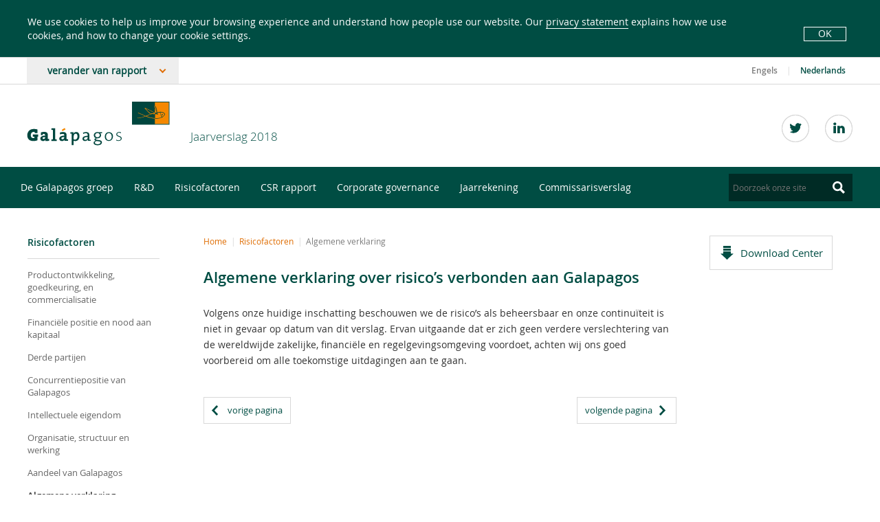

--- FILE ---
content_type: text/html
request_url: https://reports.glpg.com/annual-report-2018/nl/risicofactoren/algemene-verklaring.html
body_size: 5971
content:
<!doctype html>
<!--[if lt IE 7 ]> <html lang="nl" class="no-js ie ie6 lt-ie10 lt-ie9 lt-ie8 lt-ie7"> <![endif]-->
<!--[if IE 7 ]>    <html lang="nl" class="no-js ie ie7 lt-ie10 lt-ie9 lt-ie8"> <![endif]-->
<!--[if IE 8 ]>    <html lang="nl" class="no-js ie ie8 lt-ie10 lt-ie9"> <![endif]-->
<!--[if IE 9 ]>    <html lang="nl" class="no-js ie ie9 lt-ie10"> <![endif]-->
<!--[if (gt IE 9)|!(IE)]><!--> <html lang="nl" class="no-js"> <!--<![endif]-->
<!-- made by nexxar - digital reporting evolved
     http://www.nexxar.com -->
<head>
  <meta http-equiv="X-UA-Compatible" content="IE=edge">
  <meta charset="windows-1252">
  <title>Algemene verklaring - Galapagos Jaarverslag 2018</title>
  
  <meta name="description" content=" Volgens onze huidige inschatting beschouwen we de risico&rsquo;s als beheersbaar en onze continu&iuml;teit is niet in gevaar op datum" />
  
  
  <meta name="viewport" content="width=device-width, initial-scale=1.0, user-scalable=yes, maximum-scale=10.0">
  <meta property="og:image" content="https://reports.glpg.com/annual-report-2018/nl/layout/img/og-social.png" />
  <meta property="og:type" content="website">
  <meta property="og:locale" content="nl_NL">
  <meta property="og:title" content="Algemene verklaring - Galapagos Jaarverslag 2018">
  <meta property="og:description" content=" Volgens onze huidige inschatting beschouwen we de risico&rsquo;s als beheersbaar en onze continu&iuml;teit is niet in gevaar op datum">
  <meta name="robots" content="index,follow,noimageclick">
  <link rel="icon" type="image/vnd.microsoft.icon" href='../layout/files/favicon.ico'>
  <!-- MENUORDER ::::00.10.02.07.:::: -->
  <!-- PAGETITLE ::::Algemene verklaring:::: -->
  <!-- PAGEID ::::47570:::: -->
  <!-- PAGELANGUAGE ::::nl:::: -->
  <!-- PAGEHEADER ::::Algemene verklaring over risico&rsquo;s verbonden aan Galapagos:::: -->
  <link type="text/html" rel="author" hreflang="en" title="nexxar - digital reporting evolved" href="http://www.nexxar.com" />


  
  <link type="text/html" rel="alternate" hreflang="de" title="General statement" href="../../../de/risk-factors/general-statement.html" />  
  <link type="text/html" rel="alternate" hreflang="en" title="General statement" href="../../en/risk-factors/general-statement.html" />  
  

  <link type="text/css" id="cssNormalize" rel="stylesheet" href="../layout/css/normalize.css" />
  <link type="text/css" id="cssHelperClasses" rel="stylesheet" href="../layout/css/helper-classes.css" />
  <link type="text/css" id="cssDefault" rel="stylesheet" href="../layout/css/default.css" />
  <link type="text/css" id="cssStyle" rel="stylesheet" href="../layout/css/style.css" />
  <link type="text/css" id="cssDesktop" rel="stylesheet" href="../layout/css/desktop.css" />
  <link type="text/css" id="cssTablestyle" rel="stylesheet" href="../servicepaginas/tablestyle.css" />
 
  <link type="text/css" id="cssPrint" rel="stylesheet" media="print" href="../layout/css/print.css" />
  
  <!--[if lt IE 9]><script type="text/javascript" id="jsRespond" src="../layout/js/respond.js" charset="windows-1252"></script><![endif]-->
  <script type="text/javascript" id="jsModernizr" src="../layout/js/modernizr.js" charset="windows-1252"></script>
  <script type="text/javascript" id="jsJQuery" src="../layout/js/jquery-1.11.1.js" charset="windows-1252"></script>
  <script type="text/javascript" id="jsPlugins" src="../layout/js/plugins.js" charset="windows-1252"></script>
  <script type="text/javascript" id="jsNxr" src="../layout/js/nxr-2.0.js" charset="windows-1252"></script>
  <script type="text/javascript" id="jsNxrInit" src="algemene-verklaring/page-config.js" charset="windows-1252"></script>
  
  
</head>
<body class="page_risk-factors_general-statement site_general-statement id_47568 risk-factors general-statement debug">
  <div class="cookie-layer">
	<div class="cookie-wrapper">
    <div class="cookie-container">
		  <p>We use cookies to help us improve your browsing experience and understand how people use our website. Our <a href="http://www.glpg.com/privacy-notice" class="view-cookie-layer" target="_blank">privacy statement</a> explains how we use cookies, and how to change your cookie settings.</p>
    </div>
    <div class="cookie-container">
      <button class="cookie-layer__close">OK</button>
    </div>
  </div>
</div>
<div class="change-report-layer">
  <div class="inner wrapper">

    <h3>Bekijk hier de voorgaande verslagen:</h3>

    <div class="clearfix">

      <a class="change-report-item" href="http://reports.glpg.com/annual-report-2017/nl/">
        <h4>Jaarverslag</h4>
        <p>2017</p>
        <span> Rapport Bekijken</span>
      </a>
      <a class="change-report-item" href="http://reports.glpg.com/2018/q1/nl/">
        <h4>Eerste Kwartaalverslag</h4>
        <p>2018</p>
        <span> Rapport Bekijken</span>
      </a>
      <a class="change-report-item" href="http://reports.glpg.com/2018/q2/nl/">
        <h4>Halfjaarverslag</h4>
        <p>2018</p>
        <span> Rapport Bekijken</span>
      </a>
      <a class="change-report-item" href="http://reports.glpg.com/2018/q3/nl/">
        <h4>Derde kwartaalverslag</h4>
        <p>2018</p>
        <span> Rapport Bekijken</span>
      </a>

    </div>

  </div>
</div>


<header class="site-header container" id="pagetop">

<div class="upper-nav">
  <div class="inner wrapper clearfix">
    <button id="change-report-btn"><span>verander van rapport</span></button>
    <div class="menu language-switch"><a href='../../en/risk-factors/general-statement.html'
  class="english inactive">Engels
</a>
<span>|</span>
<a href='algemene-verklaring.html'
  class="dutch active">Nederlands
</a></div>
  </div>
</div>

<div class="inner wrapper clearfix">
  <div class="skip_menu">
  <a href="#mainpanel" accesskey="s">Jump to content [AK + s]</a>
  <a href="#primary" accesskey="3">Jump to navigation [AK + 3]</a>
</div>
  <a href="http://www.glpg.com/" class="logo" target="_blank" title="opent in nieuw venster"><img src="../layout/files/logo.svg" alt="" width="208" height="64"></a>
  <h2 class="site-title">
  <a href="../" class="intern" hreflang="nl">Jaarverslag 2018</a>
  </h2>
  <nav id="meta" class="meta">
    <div class="recommend inner clearfix">
      <ul class="social social-links">

  <li class="twitter">
    <a class="twitter hide-text" href="https://twitter.com/galapagosnv" target="_blank" >Twitter</a>
  </li>
  <li class="linkedin">
    <a class="linkedin hide-text" href="https://www.linkedin.com/company/biofocus" target="_blank" >LinkedIn</a>
  </li>
</ul>
    </div>
  </nav>
</div>
<nav id="primary" class="container primary clear"><div class="wrapper">
<h3><a href="#primary"><span class="hide-block">Primary Menu</span></a></h3><!-- NAVIGATION -->

<ul class="menu clearfix"><li class="inactive first">
  <a href="../de-galapagos-groep/brief-van-het-management.html">De Galapagos groep</a>
  <ul class="sublevel clearfix"><li class="inactive leaf first">
  <a href="../de-galapagos-groep/brief-van-het-management.html">Brief van het management</a>
  
</li><li class="inactive leaf">
  <a href="../de-galapagos-groep/in-een-oogopslag.html">In een oogopslag</a>
  
</li><li class="inactive leaf">
  <a href="../de-galapagos-groep/strategie.html">Strategie</a>
  
</li><li class="inactive">
  <a href="../de-galapagos-groep/think-big/onze-mensen.html">Think big</a>
  <ul class="sublevel clearfix"><li class="inactive leaf first">
  <a href="../de-galapagos-groep/think-big/onze-mensen.html">Onze mensen</a>
  
</li><li class="inactive leaf">
  <a href="../de-galapagos-groep/think-big/toegewijd-aan-maatschappelijk-verantwoord-ondernemen.html">Toegewijd aan maatschappelijk verantwoord ondernemen</a>
  
</li><li class="inactive leaf last">
  <a href="../de-galapagos-groep/think-big/wij-leveren-resultaten.html">Wij leveren resultaten</a>
  
</li></ul>
</li><li class="inactive leaf">
  <a href="../de-galapagos-groep/continuiteitsverklaring.html">Continu&iuml;teitsverklaring</a>
  
</li><li class="inactive leaf">
  <a href="../de-galapagos-groep/risicobeheer-en-interne-controlesystemen.html">Risicobeheer en interne controlesystemen</a>
  
</li><li class="inactive leaf">
  <a href="../de-galapagos-groep/het-galapagos-aandeel.html">Het Galapagos aandeel</a>
  
</li><li class="inactive leaf">
  <a href="../de-galapagos-groep/statutaire-resultaten-van-galapagos-nv.html">Statutaire resultaten van Galapagos NV</a>
  
</li><li class="inactive leaf last">
  <a href="../de-galapagos-groep/disclaimer-en-overige-informatie.html">Disclaimer en overige informatie</a>
  
</li></ul>
</li><li class="inactive">
  <a href="../r-d/galapagos-pijplijn.html">R&D</a>
  <ul class="sublevel clearfix"><li class="inactive leaf first">
  <a href="../r-d/galapagos-pijplijn.html">Galapagos pijplijn</a>
  
</li><li class="inactive leaf">
  <a href="../r-d/target-discovery-platform.html">Target discovery platform</a>
  
</li><li class="inactive">
  <a href="../r-d/filgotinib.html">Filgotinib</a>
  <ul class="sublevel clearfix"><li class="inactive leaf first">
  <a href="../r-d/filgotinib/ons-filgotinib-programma-in-reuma.html">Ons filgotinib programma in reuma</a>
  
</li><li class="inactive">
  <a href="../r-d/filgotinib/inflammatoire-darmziekten/ons-filgotinib-programma-voor-ibd.html">Inflammatoire darmziekten</a>
  <ul class="sublevel clearfix"><li class="inactive leaf first">
  <a href="../r-d/filgotinib/inflammatoire-darmziekten/ons-filgotinib-programma-voor-ibd.html">Ons filgotinib-programma voor IBD</a>
  
</li><li class="inactive leaf">
  <a href="../r-d/filgotinib/inflammatoire-darmziekten/klinische-programma-met-filgotinib-voor-ziekte-van-crohn.html">Klinische programma met filgotinib voor ziekte van Crohn</a>
  
</li><li class="inactive leaf last">
  <a href="../r-d/filgotinib/inflammatoire-darmziekten/klinische-programma-met-filgotinib-voor-cu.html">Klinische programma met filgotinib voor CU</a>
  
</li></ul>
</li><li class="inactive leaf last">
  <a href="../r-d/filgotinib/andere-klinische-programma-s-met-filgotinib.html">Andere klinische programma's met filgotinib</a>
  
</li></ul>
</li><li class="inactive leaf">
  <a href="../r-d/fibrose.html">Fibrose</a>
  
</li><li class="inactive leaf">
  <a href="../r-d/artrose.html">Artrose</a>
  
</li><li class="inactive leaf">
  <a href="../r-d/eczeem.html">Eczeem</a>
  
</li><li class="inactive leaf">
  <a href="../r-d/toledo.html">Toledo</a>
  
</li><li class="inactive leaf last">
  <a href="../r-d/taaislijmziekte.html">Taaislijmziekte</a>
  
</li></ul>
</li><li class="inpath">
  <a href="productontwikkeling-goedkeuring-en-commercialisatie.html">Risicofactoren</a>
  <ul class="sublevel clearfix"><li class="inactive leaf first">
  <a href="productontwikkeling-goedkeuring-en-commercialisatie.html">Productontwikkeling, goedkeuring, en commercialisatie</a>
  
</li><li class="inactive leaf">
  <a href="financiele-positie-en-nood-aan-kapitaal.html">Financi&euml;le positie en nood aan kapitaal</a>
  
</li><li class="inactive leaf">
  <a href="derde-partijen.html">Derde partijen</a>
  
</li><li class="inactive leaf">
  <a href="concurrentiepositie-van-galapagos.html">Concurrentiepositie van Galapagos</a>
  
</li><li class="inactive leaf">
  <a href="intellectuele-eigendom.html">Intellectuele eigendom</a>
  
</li><li class="inactive leaf">
  <a href="organisatie-structuur-en-werking.html">Organisatie, structuur en werking</a>
  
</li><li class="inactive leaf">
  <a href="aandeel-van-galapagos.html">Aandeel van Galapagos</a>
  
</li><li class="active leaf last">
  <a href="algemene-verklaring.html">Algemene verklaring</a>
  
</li></ul>
</li><li class="inactive">
  <a href="../csr-rapport/ons-engagement.html">CSR rapport</a>
  <ul class="sublevel clearfix"><li class="inactive leaf first">
  <a href="../csr-rapport/ons-engagement.html">Ons engagement</a>
  
</li><li class="inactive leaf">
  <a href="../csr-rapport/over-het-verbeteren-van-mensenlevens.html">Over het verbeteren van mensenlevens</a>
  
</li><li class="inactive leaf">
  <a href="../csr-rapport/diversiteit-en-menselijk-kapitaal.html">Diversiteit en menselijk kapitaal</a>
  
</li><li class="inactive leaf">
  <a href="../csr-rapport/bedrijfsethiek.html">Bedrijfsethiek</a>
  
</li><li class="inactive leaf last">
  <a href="../csr-rapport/over-milieu-gezondheid-en-veiligheid.html">Over milieu, gezondheid, en veiligheid</a>
  
</li></ul>
</li><li class="inactive">
  <a href="../corporate-governance/governance-beleid-van-galapagos.html">Corporate governance</a>
  <ul class="sublevel clearfix"><li class="inactive leaf first">
  <a href="../corporate-governance/governance-beleid-van-galapagos.html">Governance beleid van Galapagos</a>
  
</li><li class="inactive leaf">
  <a href="../corporate-governance/raad-van-bestuur-van-galapagos-nv.html">Raad van bestuur van Galapagos NV</a>
  
</li><li class="inactive leaf">
  <a href="../corporate-governance/comites.html">Comit&eacute;s</a>
  
</li><li class="inactive leaf">
  <a href="../corporate-governance/kapitaal-en-aandelen-van-galapagos-nv.html">Kapitaal en aandelen van Galapagos NV</a>
  
</li><li class="inactive leaf">
  <a href="../corporate-governance/aandeelhouders.html">Aandeelhouders</a>
  
</li><li class="inactive">
  <a href="../corporate-governance/remuneratieverslag/vaststelling-van-de-remuneratie.html">Remuneratieverslag</a>
  <ul class="sublevel clearfix"><li class="inactive leaf first">
  <a href="../corporate-governance/remuneratieverslag/vaststelling-van-de-remuneratie.html">Vaststelling van de remuneratie</a>
  
</li><li class="inactive leaf">
  <a href="../corporate-governance/remuneratieverslag/remuneratiebeleid.html">Remuneratiebeleid</a>
  
</li><li class="inactive leaf">
  <a href="../corporate-governance/remuneratieverslag/niet-uitvoerende-bestuurders.html">Niet-uitvoerende bestuurders</a>
  
</li><li class="inactive leaf">
  <a href="../corporate-governance/remuneratieverslag/uitvoerende-bestuurders.html">Uitvoerende bestuurders</a>
  
</li><li class="inactive leaf">
  <a href="../corporate-governance/remuneratieverslag/criteria-en-methodes-om-de-prestaties-te-evalueren.html">Criteria en methodes om de prestaties te evalueren</a>
  
</li><li class="inactive leaf">
  <a href="../corporate-governance/remuneratieverslag/bruto-remuneratie-van-ceo.html">Bruto remuneratie van CEO</a>
  
</li><li class="inactive leaf">
  <a href="../corporate-governance/remuneratieverslag/bruto-remuneratie-van-alle-andere-leden-van-het-directiecomite.html">Bruto remuneratie van alle andere leden van het directiecomit&eacute;</a>
  
</li><li class="inactive leaf">
  <a href="../corporate-governance/remuneratieverslag/aandelen-warrants-en-andere-rechten.html">Aandelen, warrants en andere rechten</a>
  
</li><li class="inactive leaf">
  <a href="../corporate-governance/remuneratieverslag/bepalingen-omtrent-vertrekvergoedingen.html">Bepalingen omtrent vertrekvergoedingen</a>
  
</li><li class="inactive leaf">
  <a href="../corporate-governance/remuneratieverslag/vertrekvergoedingen-in-2018.html">Vertrekvergoedingen in 2018</a>
  
</li><li class="inactive leaf last">
  <a href="../corporate-governance/remuneratieverslag/terugvorderingsrecht.html">Terugvorderingsrecht</a>
  
</li></ul>
</li><li class="inactive leaf">
  <a href="../corporate-governance/belangenconflict-en-verbonden-partijen.html">Belangenconflict en verbonden partijen</a>
  
</li><li class="inactive leaf">
  <a href="../corporate-governance/gedragscode.html">Gedragscode</a>
  
</li><li class="inactive leaf last">
  <a href="../corporate-governance/verklaring-door-de-raad-van-bestuur.html">Verklaring door de raad van bestuur</a>
  
</li></ul>
</li><li class="inactive">
  <a href="../jaarrekening/geconsolideerde-jaarrekening/resultatenrekening-en-overzicht-van-het-totaalresultaat.html">Jaarrekening</a>
  <ul class="sublevel clearfix"><li class="inactive first">
  <a href="../jaarrekening/geconsolideerde-jaarrekening/resultatenrekening-en-overzicht-van-het-totaalresultaat.html">Geconsolideerde jaarrekening</a>
  <ul class="sublevel clearfix"><li class="inactive leaf first">
  <a href="../jaarrekening/geconsolideerde-jaarrekening/resultatenrekening-en-overzicht-van-het-totaalresultaat.html">Resultatenrekening en overzicht van het totaalresultaat</a>
  
</li><li class="inactive leaf">
  <a href="../jaarrekening/geconsolideerde-jaarrekening/balans.html">Balans</a>
  
</li><li class="inactive leaf">
  <a href="../jaarrekening/geconsolideerde-jaarrekening/kasstroomoverzichten.html">Kasstroomoverzichten</a>
  
</li><li class="inactive leaf last">
  <a href="../jaarrekening/geconsolideerde-jaarrekening/mutatieoverzicht-van-het-eigen-vermogen.html">Mutatieoverzicht van het eigen vermogen</a>
  
</li></ul>
</li><li class="inactive">
  <a href="../jaarrekening/toelichtingen-bij-de-geconsolideerde-jaarrekening/toelichtingen-1-10.html">Toelichtingen bij de geconsolideerde jaarrekening</a>
  <ul class="sublevel clearfix"><li class="inactive first">
  <a href="../jaarrekening/toelichtingen-bij-de-geconsolideerde-jaarrekening/toelichtingen-1-10.html">Toelichtingen 1-10</a>
  <ul class="sublevel clearfix"><li class="inactive leaf first">
  <a href="../jaarrekening/toelichtingen-bij-de-geconsolideerde-jaarrekening/toelichtingen-1-10/1-algemene-informatie.html">1. Algemene informatie</a>
  
</li><li class="inactive leaf">
  <a href="../jaarrekening/toelichtingen-bij-de-geconsolideerde-jaarrekening/toelichtingen-1-10/2-significante-waarderingsregels.html">2. Significante waarderingsregels</a>
  
</li><li class="inactive leaf">
  <a href="../jaarrekening/toelichtingen-bij-de-geconsolideerde-jaarrekening/toelichtingen-1-10/3-kritische-boekhoudkundige-ramingen-en-beoordelingen.html">3. Kritische boekhoudkundige ramingen en beoordelingen</a>
  
</li><li class="inactive leaf">
  <a href="../jaarrekening/toelichtingen-bij-de-geconsolideerde-jaarrekening/toelichtingen-1-10/4-segmentinformatie.html">4. Segmentinformatie</a>
  
</li><li class="inactive leaf">
  <a href="../jaarrekening/toelichtingen-bij-de-geconsolideerde-jaarrekening/toelichtingen-1-10/5-totale-bedrijfsopbrengsten.html">5. Totale bedrijfsopbrengsten</a>
  
</li><li class="inactive leaf">
  <a href="../jaarrekening/toelichtingen-bij-de-geconsolideerde-jaarrekening/toelichtingen-1-10/6-bedrijfskosten.html">6. Bedrijfskosten</a>
  
</li><li class="inactive leaf">
  <a href="../jaarrekening/toelichtingen-bij-de-geconsolideerde-jaarrekening/toelichtingen-1-10/7-personeelskosten.html">7. Personeelskosten</a>
  
</li><li class="inactive leaf">
  <a href="../jaarrekening/toelichtingen-bij-de-geconsolideerde-jaarrekening/toelichtingen-1-10/8-financiele-opbrengsten-kosten.html">8. Financi&euml;le opbrengsten/kosten</a>
  
</li><li class="inactive leaf">
  <a href="../jaarrekening/toelichtingen-bij-de-geconsolideerde-jaarrekening/toelichtingen-1-10/09-belastingen.html">9. Belastingen</a>
  
</li><li class="inactive leaf last">
  <a href="../jaarrekening/toelichtingen-bij-de-geconsolideerde-jaarrekening/toelichtingen-1-10/10-winst-verlies-per-aandeel.html">10. Winst/verlies per aandeel</a>
  
</li></ul>
</li><li class="inactive">
  <a href="../jaarrekening/toelichtingen-bij-de-geconsolideerde-jaarrekening/toelichtingen-11-20.html">Toelichtingen 11-20</a>
  <ul class="sublevel clearfix"><li class="inactive leaf first">
  <a href="../jaarrekening/toelichtingen-bij-de-geconsolideerde-jaarrekening/toelichtingen-11-20/11-immateriele-vaste-activa.html">11. Immateri&euml;le vaste activa</a>
  
</li><li class="inactive leaf">
  <a href="../jaarrekening/toelichtingen-bij-de-geconsolideerde-jaarrekening/toelichtingen-11-20/12-materiele-vaste-activa.html">12. Materi&euml;le vaste activa</a>
  
</li><li class="inactive leaf">
  <a href="../jaarrekening/toelichtingen-bij-de-geconsolideerde-jaarrekening/toelichtingen-11-20/13-overige-langlopende-activa.html">13. Overige langlopende activa</a>
  
</li><li class="inactive leaf">
  <a href="../jaarrekening/toelichtingen-bij-de-geconsolideerde-jaarrekening/toelichtingen-11-20/14-vorderingen-met-betrekking-tot-ondersteuning-van-onderzoek-en-ontwikkeling.html">14. Vorderingen met betrekking tot ondersteuning van onderzoek en ontwikkeling</a>
  
</li><li class="inactive leaf">
  <a href="../jaarrekening/toelichtingen-bij-de-geconsolideerde-jaarrekening/toelichtingen-11-20/15-handelsvorderingen-en-overige-vorderingen-en-andere-vlottende-activa.html">15. Handelsvorderingen en overige vorderingen en andere vlottende activa</a>
  
</li><li class="inactive leaf">
  <a href="../jaarrekening/toelichtingen-bij-de-geconsolideerde-jaarrekening/toelichtingen-11-20/16-geldmiddelen-en-kasequivalenten.html">16. Geldmiddelen en kasequivalenten</a>
  
</li><li class="inactive leaf">
  <a href="../jaarrekening/toelichtingen-bij-de-geconsolideerde-jaarrekening/toelichtingen-11-20/17-aandelenkapitaal.html">17. Aandelenkapitaal</a>
  
</li><li class="inactive leaf">
  <a href="../jaarrekening/toelichtingen-bij-de-geconsolideerde-jaarrekening/toelichtingen-11-20/18-overige-reserves.html">18. Overige reserves</a>
  
</li><li class="inactive leaf">
  <a href="../jaarrekening/toelichtingen-bij-de-geconsolideerde-jaarrekening/toelichtingen-11-20/19-omrekeningsverschillen.html">19. Omrekeningsverschillen</a>
  
</li><li class="inactive leaf last">
  <a href="../jaarrekening/toelichtingen-bij-de-geconsolideerde-jaarrekening/toelichtingen-11-20/20-uitgestelde-belastingen.html">20. Uitgestelde belastingen</a>
  
</li></ul>
</li><li class="inactive">
  <a href="../jaarrekening/toelichtingen-bij-de-geconsolideerde-jaarrekening/toelichtingen-21-30.html">Toelichtingen 21-30</a>
  <ul class="sublevel clearfix"><li class="inactive leaf first">
  <a href="../jaarrekening/toelichtingen-bij-de-geconsolideerde-jaarrekening/toelichtingen-21-30/21-totaal-handels-en-overige-schulden.html">21. Totaal handels- en overige schulden</a>
  
</li><li class="inactive leaf">
  <a href="../jaarrekening/toelichtingen-bij-de-geconsolideerde-jaarrekening/toelichtingen-21-30/22-over-te-dragen-opbrengsten.html">22. Over te dragen opbrengsten</a>
  
</li><li class="inactive leaf">
  <a href="../jaarrekening/toelichtingen-bij-de-geconsolideerde-jaarrekening/toelichtingen-21-30/23-toelichting-bij-het-kasstroomoverzicht.html">23. Toelichting bij het kasstroomoverzicht</a>
  
</li><li class="inactive leaf">
  <a href="../jaarrekening/toelichtingen-bij-de-geconsolideerde-jaarrekening/toelichtingen-21-30/24-verplichtingen-onder-operationele-lease.html">24. Verplichtingen onder operationele lease</a>
  
</li><li class="inactive leaf">
  <a href="../jaarrekening/toelichtingen-bij-de-geconsolideerde-jaarrekening/toelichtingen-21-30/25-niet-in-de-balans-opgenomen-rechten-en-verplichtingen.html">25. Niet in de balans opgenomen rechten en verplichtingen</a>
  
</li><li class="inactive leaf">
  <a href="../jaarrekening/toelichtingen-bij-de-geconsolideerde-jaarrekening/toelichtingen-21-30/26-mogelijke-vorderingen-en-verplichtingen.html">26. Mogelijke vorderingen en verplichtingen</a>
  
</li><li class="inactive leaf">
  <a href="../jaarrekening/toelichtingen-bij-de-geconsolideerde-jaarrekening/toelichtingen-21-30/27-pensioenplannen.html">27. Pensioenplannen</a>
  
</li><li class="inactive leaf">
  <a href="../jaarrekening/toelichtingen-bij-de-geconsolideerde-jaarrekening/toelichtingen-21-30/28-warrantplannen.html">28. Warrantplannen</a>
  
</li><li class="inactive leaf">
  <a href="../jaarrekening/toelichtingen-bij-de-geconsolideerde-jaarrekening/toelichtingen-21-30/29-verbonden-partijen.html">29. Verbonden partijen</a>
  
</li><li class="inactive leaf last">
  <a href="../jaarrekening/toelichtingen-bij-de-geconsolideerde-jaarrekening/toelichtingen-21-30/30-geconsolideerde-vennootschappen.html">30. Geconsolideerde vennootschappen</a>
  
</li></ul>
</li><li class="inactive last">
  <a href="../jaarrekening/toelichtingen-bij-de-geconsolideerde-jaarrekening/toelichtingen-31-33.html">Toelichtingen 31-33</a>
  <ul class="sublevel clearfix"><li class="inactive leaf first">
  <a href="../jaarrekening/toelichtingen-bij-de-geconsolideerde-jaarrekening/toelichtingen-31-33/31-financieel-risicomanagement.html">31. Financieel risicomanagement</a>
  
</li><li class="inactive leaf">
  <a href="../jaarrekening/toelichtingen-bij-de-geconsolideerde-jaarrekening/toelichtingen-31-33/32-bezoldiging-van-de-commissaris.html">32. Bezoldiging van de commissaris</a>
  
</li><li class="inactive leaf last">
  <a href="../jaarrekening/toelichtingen-bij-de-geconsolideerde-jaarrekening/toelichtingen-31-33/33-gebeurtenissen-na-balansdatum.html">33. Gebeurtenissen na balansdatum</a>
  
</li></ul>
</li></ul>
</li><li class="inactive leaf last">
  <a href="../jaarrekening/enkelvoudige-jaarrekening.html">Enkelvoudige jaarrekening</a>
  
</li></ul>
</li><li class="inactive last">
  <a href="../commissarisverslag/verslag-van-de-commissaris.html">Commissarisverslag</a>
  <ul class="sublevel clearfix"><li class="inactive leaf first last">
  <a href="../commissarisverslag/verslag-van-de-commissaris.html">Verslag van de commissaris</a>
  
</li></ul>
</li></ul>
<!-- NAVIGATION /-->
<form class="search-form" method="get" id="searchForm" action="../servicepaginas/zoeken.php" name="search" accept-charset="utf-8">
  <label for="searchInput"><span class="hide-block">Zoeken</span></label>
  <div class="search-container clearfix">
    <input type="text" name="q" class="search-input" id="searchInput" value="" title="Doorzoek onze site" placeholder="Doorzoek onze site"/>
    <button type="submit" class="search-submit hide-text" id="searchSubmit" name="submit" value="submit" title="Doorzoek onze site"><span>Doorzoek onze site</span></button> 
  </div>
</form>

</div></nav>

<div class="primary-toggle-container">
  <button type="button" class="primary-toggle header-btn">
    
    <span class="navicon"></span>
  </button>
</div></header>


<div id="contentContainer" class="site-main content-container container"><div class="inner wrapper clearfix">




<aside id="contentBefore" class="content-before container sidebar">
  <div class="inner">
    <nav id="secondary"><!-- NAVIGATION -->
<h3>Risicofactoren</h3>
<ul class="menu clearfix"><li class="inactive leaf first">
  <a href="productontwikkeling-goedkeuring-en-commercialisatie.html">Productontwikkeling, goedkeuring, en commercialisatie</a>
  
</li><li class="inactive leaf">
  <a href="financiele-positie-en-nood-aan-kapitaal.html">Financi&euml;le positie en nood aan kapitaal</a>
  
</li><li class="inactive leaf">
  <a href="derde-partijen.html">Derde partijen</a>
  
</li><li class="inactive leaf">
  <a href="concurrentiepositie-van-galapagos.html">Concurrentiepositie van Galapagos</a>
  
</li><li class="inactive leaf">
  <a href="intellectuele-eigendom.html">Intellectuele eigendom</a>
  
</li><li class="inactive leaf">
  <a href="organisatie-structuur-en-werking.html">Organisatie, structuur en werking</a>
  
</li><li class="inactive leaf">
  <a href="aandeel-van-galapagos.html">Aandeel van Galapagos</a>
  
</li><li class="active leaf last">
  <a href="algemene-verklaring.html">Algemene verklaring</a>
  
</li></ul>
<!-- NAVIGATION /--></nav>
  </div>
</aside>
<!-- IPAD_MAIN_CONTENT -->



<article role="main" id="mainpanel" class="clearfix">
  <!-- IPAD_MAIN_CONTENT / -->
  
  <nav class="breadcrumb">
<!-- BREADCRUMB -->
<h3 class="hide-block">You are here:</h3>
<ul class="menu clearfix">
  <li class="first"><a href="../" class="intern" hreflang="nl">Home</a></li><li><a href="productontwikkeling-goedkeuring-en-commercialisatie.html" class="intern" hreflang="nl">Risicofactoren</a></li>
  <li class="last"><a href="algemene-verklaring.html" class="last active" hreflang="nl">Algemene verklaring</a></li>
</ul>
<!-- BREADCRUMB / -->
</nav>
  <!-- SEARCH_QUERYINFO --><!-- SEARCH_QUERYINFO / -->
  
  
  
  <!-- IPAD_MAIN_CONTENT -->
  
   
  <div class="show-for-pdf toctitle"></div>
<h1 id="mainContent" class="content-title">Algemene verklaring over risico&rsquo;s verbonden aan Galapagos</h1>
<div class="pdf-header show-for-pdf">
  <span class="pdf-header-image"></span>
  <span class="pdf-header-chapter-title">Risicofactoren</span>
  <span class="pdf-header-csr-title">CSR rapport</span>
</div>
<div class="pdf-footer show-for-pdf"><hr/><div class="counter"><span></span></div><hr/><div class="reportTitle">Galapagos NV <span>&bull; Jaarverslag 2018</span></div></div>
  
  
  
  <div class="content clearfix"><!-- PLAINCONTENT_TO_REPLACE -->
<!-- MAIN_CONTENT -->


<p>Volgens onze huidige inschatting beschouwen we de risico&rsquo;s als beheersbaar en onze continu&iuml;teit is niet in gevaar op datum van dit verslag. Ervan uitgaande dat er zich geen verdere verslechtering van de wereldwijde zakelijke, financi&euml;le en regelgevingsomgeving voordoet, achten wij ons goed voorbereid om alle toekomstige uitdagingen aan te gaan.</p>


<!-- MAIN_CONTENT / -->
<!-- PLAINCONTENT_TO_REPLACE / --></div>
  <!-- FLATNAV -->
<nav class="flatnav clearfix" id="flatnav1"><a href="aandeel-van-galapagos.html" class="prev" hreflang="nl" title="vorige pagina: Marktrisico&rsquo;s verbonden aan het Galapagos aandeel">vorige pagina</a><a href="../csr-rapport/ons-engagement.html" class="next" hreflang="nl" title="volgende pagina: Ons engagement">volgende pagina</a></nav>
<!-- FLATNAV / -->
  
  
</article>
<!-- IPAD_MAIN_CONTENT / -->


<aside id="contentAfter" class="content-after container sidebar">
  <div class="inner">
    
    
    
  
    <div class="download-center" id="downloadCenter">
      <a href="../servicepaginas/downloads.html" class="intern" hreflang="nl">Download Center</a>
    </div>

<!--     <a href='../../../de/the-galapagos-group/letter-from-management.html' class="extern random" target="_blank">
      <div class="random chapter">
        <div class="teaser-inner-image"></div>
        <div class="verlauf"></div>
        <div class="teaser-inner">
          <h2>Het jaar 2015 is een geweldig jaar geweest voor Galapagos, waarin we een volgend niveau hebben bereikt op weg naar een commercieel biotechnologiebedrijf.</h2>
          <span class="line"></span>
          <p>Onno van de Stolpe, CEO</p>
        </div>
      </div>
    </a> -->



     
  
</div>
</aside>

</div></div>
<!-- IPAD_MAIN_CONTENT / -->
<footer class="content-footer content"><div class="content-footer-inner"><div class="top clearfix">
 
  <a href="#pagetop" class="page-top hide-text" hreflang="nl">to page top</a>
</div>
<div class="bottom">
  <div class="quicklinks">
  <h2>Service</h2>
  <ul>
   <li><a href="../servicepaginas/verklarende-woordenlijst.html" class="intern" hreflang="nl">Verklarende woordenlijst</a></li>
   <li><a href="../servicepaginas/downloads.html" class="intern" hreflang="nl">Downloads</a></li>
   <li><a href="../servicepaginas/financiele-agenda.html" class="intern" hreflang="nl">Financi&euml;le agenda</a></li>
   <li><a href="http://www.glpg.com/" class="extern" target="_blank" title="opent in nieuw venster">Galapagos Corporate Website</a></li>
  </ul>
   <p>Laatste update 29&nbsp;maart&nbsp;2019</p>
  </div>
  <div class="download-teaser">
    <img src="../layout/img/ar-teaser.jpg" alt="" width="87" height="117">
    <div>
      <h2>Galapagos Jaarverslag 2018 (PDF)</h2>
      <p>Download het volledige rapport als PDF.</p>
      <a target="_blank" href="../servicepaginas/downloads/files/entire_glpg_jv18.pdf">Download PDF (2.7 MB)</a>
    </div>
  </div>  
  <div class="logo">
    <img src="../layout/files/logo.svg" alt="" width="208" height="64">
  </div>
</div></div></footer>
<!-- IPAD_MAIN_CONTENT -->
<footer role="contentinfo" class="site-footer container"><div class="inner wrapper clearfix"><div class="language-switch mobile"><a href='../../en/risk-factors/general-statement.html'
  class="english inactive">Engels
</a>
<span>|</span>
<a href='algemene-verklaring.html'
  class="dutch active">Nederlands
</a></div>

<ul class="menu clearfix right">
  <li><a href="../servicepaginas/downloads.html" class="intern" hreflang="nl">Downloads</a></li>
  <li><a href="../servicepaginas/verklarende-woordenlijst.html" class="intern" hreflang="nl">Verklarende woordenlijst</a></li>
</ul>

<ul class="menu clearfix">
  <li class="copyright hide-on-mobile">&copy; Copyright 2019 Galapagos NV</li>
  <li><a href="../servicepaginas/colofon.html" class="intern" hreflang="nl">Colofon</a></li>
  <li><a href="../servicepaginas/contact.html" class="intern" hreflang="nl">Contact</a></li>
  <li><a href="http://www.glpg.com/privacy-notice" class="extern" target="_blank" title="opent in nieuw venster">Privacy notice</a></li>
</ul>

<span class="copyright">&copy; Copyright 2019 Galapagos NV</span>

</div></footer>
  <!-- STATISTICS -->
<div style="display:none;" class="hideAccessible">
  <a href="http://www.nexxar.com/">nexxar - digital reporting evolved -  Online  Report</a>
</div>
<!-- STATISTICS / -->
<!-- Piwik -->
<noscript><div style="background: url(http://stats.nexxar.com/piwik.php?rec=1&amp;idsite=872)"></div></noscript>
<!-- End Piwik Tracking Code -->
</body>
</html>


--- FILE ---
content_type: text/css
request_url: https://reports.glpg.com/annual-report-2018/nl/layout/css/style.css
body_size: 10466
content:
@font-face{font-family:open_sanslight;src:url(../files/opensans-light-webfont.eot);src:url(../files/opensans-light-webfont.eot?#iefix) format('embedded-opentype'),url(../files/opensans-light-webfont.woff) format('woff'),url(../files/opensans-light-webfont.ttf) format('truetype'),url(../files/opensans-light-webfont.svg#open_sanslight) format('svg');font-weight:400;font-style:normal}@font-face{font-family:open_sansregular;src:url(../files/opensans-regular-webfont.eot);src:url(../files/opensans-regular-webfont.eot?#iefix) format('embedded-opentype'),url(../files/opensans-regular-webfont.woff) format('woff'),url(../files/opensans-regular-webfont.ttf) format('truetype'),url(../files/opensans-regular-webfont.svg#open_sansregular) format('svg');font-weight:400;font-style:normal}@font-face{font-family:open_sanssemibold;src:url(../files/opensans-semibold-webfont.eot);src:url(../files/opensans-semibold-webfont.eot?#iefix) format('embedded-opentype'),url(../files/opensans-semibold-webfont.woff) format('woff'),url(../files/opensans-semibold-webfont.ttf) format('truetype'),url(../files/opensans-semibold-webfont.svg#open_sanssemibold) format('svg');font-weight:400;font-style:normal}@font-face{font-family:open_sansbold;src:url(../files/opensans-bold-webfont.woff) format('woff');font-weight:400;font-style:normal}.sidr{display:none;background:#004d43;color:#fff;font:14px/1.4em open_sansregular;height:100%;overflow-y:auto;overflow-x:hidden;position:fixed;top:0;-webkit-transform:translate3d(0,0,0);transform:translate3d(0,0,0);width:250px;z-index:999999}.sidr.right{left:auto;right:-250px;right:0}.sidr .sidr-inner:first-of-type{margin-top:64px;border-top:1px solid #002b25}.sidr h3{display:none}.sidr form{position:absolute;top:12px;left:16px;width:100%}.sidr form label{display:none}.sidr form input{-webkit-box-sizing:border-box;-moz-box-sizing:border-box;box-sizing:border-box;background-color:#002b25;color:#fff;float:left;height:40px;margin:0;padding:0 6px;width:180px;line-height:normal}.sidr form button{background-image:url(../files/icon_search.svg);background-repeat:no-repeat;width:40px;height:40px;background-color:#002b25;background-position:50%;float:left}.lt-ie9 .sidr form button,.no-svg .sidr form button{background-image:url(../img/icon_search.png)}.sidr form button span{display:none}.sidr ul.sidr-class-menu .sidr-class-sublevel li{border-bottom:none;background-color:#fff;padding:0 20px}.sidr ul.sidr-class-menu .sidr-class-sublevel li a{background-color:#fff;background-image:none;border-bottom:2px solid #d8d8d8;display:block;color:#004d43;line-height:normal;padding:15px 0 12px 0}.sidr ul.sidr-class-menu .sidr-class-sublevel li li a{border-bottom:1px solid #d8d8d8;font-family:open_sansregular,Arial,sans-serif;color:#666;padding:13px 0 10px 0}.sidr ul.sidr-class-menu .sidr-class-sublevel li li:last-of-type a{padding-bottom:20px}.sidr ul.sidr-class-menu .sidr-class-sublevel li:last-of-type a{border-bottom:none}.sidr li{list-style:none;border-bottom:1px solid #002b25;position:relative}.sidr li.sidr-class-inactive:not(.sidr-class-leaf),.sidr li.sidr-class-inpath:not(.sidr-class-leaf){overflow:hidden}.sidr li.sidr-class-inactive:not(.sidr-class-leaf)>a,.sidr li.sidr-class-inpath:not(.sidr-class-leaf)>a{position:relative;z-index:1}.sidr li.sidr-class-inactive:not(.sidr-class-leaf)>ul,.sidr li.sidr-class-inpath:not(.sidr-class-leaf)>ul{height:0;overflow:hidden;-webkit-transition:.4s;-o-transition:.4s;transition:.4s}.sidr li.sidr-class-inactive.open ul ul,.sidr li.sidr-class-inpath.open ul ul{height:auto}.sidr li.sidr-class-first{border-top:1px solid #002b25}.sidr li.sidr-class-first .sidr-class-first{border:none}.sidr li li.sidr-class-first{border:none}.sidr li.open{background-color:#002b25}.sidr li.open .toggle-button{background-image:url(../files/icon_menu_sub_close.svg);background-repeat:no-repeat;border-left:1px solid #fff}.lt-ie9 .sidr li.open .toggle-button,.no-svg .sidr li.open .toggle-button{background-image:url(../img/icon_menu_sub_close.png)}.sidr li .toggle-button{background-image:url(../files/icon_menu_sub_open.svg);background-repeat:no-repeat;background-position:50%;border-left:1px solid #002b25;cursor:pointer;height:54px;line-height:54px;padding:0 20px;position:absolute;right:0;top:0;width:20px;z-index:999}.lt-ie9 .sidr li .toggle-button,.no-svg .sidr li .toggle-button{background-image:url(../img/icon_menu_sub_open.png)}.sidr a{color:#fff;display:inline-block;padding:0 20px;line-height:54px;position:relative;font-family:open_sanssemibold,Arial,sans-serif}.sidr a:active,.sidr a:focus,.sidr a:hover{color:#fff;text-decoration:none}button#change-report-btn{display:inline-block;background-color:#eee;font-size:14px;padding:0 47px 0 30px;position:relative;color:#004d43;font-weight:700;height:38px;max-width:250px}button#change-report-btn:before{content:'';position:absolute;top:14px;right:20px;width:7px;height:7px;border-top:solid 2px #df6c00;border-right:solid 2px #df6c00;-webkit-transform:rotate(135deg);transform:rotate(135deg)}button#change-report-btn:hover{text-decoration:none}@media (max-width:1114px){button#change-report-btn{position:relative;margin:0 auto;display:block;height:33px}button#change-report-btn:before{top:12px}}.change-report-btn-active:before{display:none}.change-report-btn-active:after{content:'';position:absolute;top:18px;right:20px;width:7px;height:7px;border-top:solid 2px #df6c00;border-right:solid 2px #df6c00;-webkit-transform:rotate(-45deg);transform:rotate(-45deg)}.change-report-layer{transition-duration:.65s;max-height:0;overflow:hidden}@media (max-width:1114px){.change-report-layer{position:absolute;width:100%;z-index:99;background-color:#fff;top:105px;left:0}}.change-report-layer .wrapper{max-width:120em}@media (max-width:1279px){.change-report-layer .wrapper{box-sizing:border-box;padding:0 20px 0 20px}}.change-report-layer h3{font-size:17px;color:#004d43;margin:40px 0 20px 0}@media (max-width:909px){.change-report-layer h3{margin-top:20px}}.change-report-layer .change-report-item{display:block;float:left;width:23.1%;margin-right:2.5%;box-sizing:border-box;border:1px solid #d8d8d8;padding:17px 20px 17px 20px;margin-bottom:40px;position:relative}.change-report-layer .change-report-item h4{font-size:16px;color:#004d43}.change-report-layer .change-report-item p{display:block;font-size:16px;color:#004d43;margin-bottom:30px}.change-report-layer .change-report-item span{display:inline-block;font-size:14px;color:#df6c00;position:relative;background-image:url(../files/icon_link_arrow.svg);background-repeat:no-repeat;background-position:100% 50%;padding-right:1em}.lt-ie9 .change-report-layer .change-report-item span,.no-svg .change-report-layer .change-report-item span{background-image:url(../img/icon_link_arrow.png)}@media (max-width:607px){.change-report-layer .change-report-item{width:100%;float:none;margin-right:0;margin-bottom:10px}.change-report-layer .change-report-item p{margin-bottom:15px}}.change-report-layer .change-report-item:hover{text-decoration:none}.change-report-layer .change-report-item:hover span{text-decoration:underline}.change-report-layer .change-report-item:last-of-type{margin-right:0}.change-report-layer-active{margin-top:0;max-height:800px}@media (max-width:1114px){.site-header .logo{position:absolute;left:10px}}.primary-toggle-container button span{border-top:1px solid #ccc;margin-top:-1px}*,:after,:before{box-sizing:border-box}@media (max-width:860px){body>footer.content-footer.content{margin:15px 0 15px 0}}body{position:relative;-webkit-font-smoothing:antialiased;-moz-osx-font-smoothing:grayscale}body:before{background-color:rgba(0,0,0,.6);bottom:0;content:"";left:0;opacity:0;pointer-events:none;position:absolute;top:220px;-webkit-transform:translate3d(0,0,0);transform:translate3d(0,0,0);-webkit-transition:opacity .2s ease 0s;-o-transition:opacity .2s ease 0s;transition:opacity .2s ease 0s;width:100%;z-index:98;height:calc(100% - 220px)}@media (max-width:1114px){body:before{top:70px;height:calc(100% - 70px)}}body.flyout-open:before,body.sidr-open:before{opacity:1}.msie body:before{display:none}.msie body.flyout-open:before{display:block}html{font-family:open_sansregular;color:#333}h1{color:#004d43;font-family:open_sanssemibold,Arial,sans-serif;font-weight:400;font-size:22px;line-height:30px;margin:0 0 25px}h2{color:#004d43;font-family:open_sanssemibold,Arial,sans-serif;font-weight:400}h3{color:#333;font-family:open_sanssemibold,Arial,sans-serif;font-weight:400}h5{color:#004d43;font-family:open_sanssemibold,Arial,sans-serif;font-weight:400}.notes-indexed h5{color:#7c7c7c}.menu a,nav a{-webkit-transition:background .4s;-o-transition:background .4s;transition:background .4s;-webkit-transform:translate3d(0,0,0);transform:translate3d(0,0,0)}a{color:#df6c00;text-decoration:none}a:hover{color:#df6c00}a:hover{text-decoration:underline}a.verweisglossar{background-repeat:no-repeat;background-position:100% 50%;white-space:nowrap}a.glossary{border-bottom:1px dotted #df6c00}a.glossary:hover{text-decoration:none;color:#002b25;border-color:#002b25}.glossary-modal{position:absolute;width:326px;padding:0;background:#fff;border:1px solid #d8d8d8;display:none;box-sizing:border-box;z-index:1}.boxshadow .glossary-modal{box-shadow:none}.glossary-modal .close{position:absolute;right:15px;top:17px;font-size:0}.glossary-modal .close:before{content:"";background-image:url(../files/icon_close.svg);background-repeat:no-repeat;background-position:50% 50%;width:15px;height:15px;display:block;background-size:100% 100%}.glossary-modal h3{font-weight:700;font-size:15px;color:#004d43;padding:15px 20px;border-bottom:1px solid #d8d8d8}.glossary-modal .tooltip-content{padding:10px 20px 15px;font-size:13px;color:#004d43;line-height:21px}.glossary-modal .tooltip-content a{font-size:14px;display:block;margin-top:14px}.glossary-modal .tooltip-content a:after{content:"";width:5px;height:8px;background:url(../files/icon-arrow-right.svg);background-repeat:no-repeat;background-position:50% 50%;display:inline-block;margin-left:6px}.content{line-height:1.65em}.wrapper{margin:0 auto;max-width:1280px;min-width:320px;width:100%}.site-header{position:relative;background:#fff;z-index:99}.site-header .wrapper{position:static;max-width:128em;padding:0 40px 0 39px;-webkit-box-sizing:border-box;-moz-box-sizing:border-box;box-sizing:border-box}@media (max-width:1114px){.site-header .wrapper{padding:0 15px}}@media (max-width:1114px){.site-header{height:70px;margin-bottom:35px}.willkommen .site-header{margin-bottom:0}}.logo{background:#fff;float:left;padding:25px 0}@media (max-width:1114px){.logo{padding:9px 10px}}.logo img{display:block}@media (max-width:1114px){.logo img{width:auto;height:50px}}.site-title{float:left;height:120px;line-height:87px;padding:0 0 0 30px;position:static;-webkit-box-sizing:border-box;-moz-box-sizing:border-box;box-sizing:border-box;font-size:17px;margin:0;font-family:open_sanslight,Arial,sans-serif;font-weight:400}.site-title a{text-decoration:none;color:#004d43;line-height:normal;vertical-align:bottom}@media (max-width:1114px){.site-title{display:none}}.meta{clear:both;float:right}.meta .menu a{font-size:1.4em;line-height:2}@media (max-width:1114px){.meta{display:none}}.language-switch{margin:1em;position:absolute;right:0;top:0}.language-switch a{font-size:12px;display:inline-block;color:#7c7c7c;font-family:open_sanssemibold,Arial,sans-serif;font-weight:400}.language-switch a.active{font-size:12px;color:#004d43}.language-switch>span{color:#d8d8d8}.language-switch.mobile{position:static;display:none;margin:0 15px}@media (max-width:1115px){.language-switch.mobile{position:static;display:block;line-height:normal}}.language-switch.mobile a,.language-switch.mobile>span{color:#fff;font-size:14px;padding:15px 0 0;font-family:open_sansregular}@media (max-width:860px){.language-switch.mobile a,.language-switch.mobile>span{padding-bottom:20px}}.social-links li{display:inline-block;background-repeat:no-repeat;background-position:50% 50%;cursor:pointer;margin-left:2em}.social-links li:first-of-type{margin-left:4em}.social-links .twitter{background-image:url(../files/social_twitter.svg);background-repeat:no-repeat}.lt-ie9 .social-links .twitter,.no-svg .social-links .twitter{background-image:url(../img/social_twitter.png)}.social-links .twitter:hover{background-image:url(../files/social_twitter-hover.svg);background-repeat:no-repeat}.lt-ie9 .social-links .twitter:hover,.no-svg .social-links .twitter:hover{background-image:url(../img/social_twitter-hover.png)}.social-links .linkedin{background-image:url(../files/social_linkedin.svg);background-repeat:no-repeat}.lt-ie9 .social-links .linkedin,.no-svg .social-links .linkedin{background-image:url(../img/social_linkedin.png)}.social-links .linkedin:hover{background-image:url(../files/social_linkedin-hover.svg);background-repeat:no-repeat}.lt-ie9 .social-links .linkedin:hover,.no-svg .social-links .linkedin:hover{background-image:url(../img/social_linkedin-hover.png)}.primary-toggle-container{display:none;position:absolute;right:0;top:0;width:70px;height:70px;border-left:1px solid #d8d8d8}@media (max-width:1114px){.primary-toggle-container{display:block}}.primary-toggle-container button{display:inline-block;width:100%;height:100%;padding:0;background-color:#fff}.primary-toggle-container button span{display:inline-block;width:100%;height:100%;background-image:url(../files/icon_menu.svg);background-repeat:no-repeat;background-position:50%}.lt-ie9 .primary-toggle-container button span,.no-svg .primary-toggle-container button span{background-image:url(../img/icon_menu.png)}.sidr-open .primary-toggle-container button span{background-image:url(../files/icon_close.svg);background-repeat:no-repeat}.lt-ie9 .sidr-open .primary-toggle-container button span,.no-svg .sidr-open .primary-toggle-container button span{background-image:url(../img/icon_close.png)}.primary{background-color:#004d43;clear:both}@media (max-width:1114px){.primary{display:none}}.primary .wrapper{width:100%;max-width:128em;padding:0 40px 0 13px;-webkit-box-sizing:border-box;-moz-box-sizing:border-box;box-sizing:border-box}.primary h3{display:none}.primary a{color:#fff;font-size:14px;line-height:60px;padding:0 15px;white-space:nowrap}.primary .menu{display:inline-block;position:static;max-width:996px;vertical-align:middle}.primary .menu .active{background-color:#002b25}.primary .app-menu,.primary .sublevel{display:none}.primary .sublevel{background-color:#fff;position:absolute;z-index:10;min-width:100%;overflow:hidden}.primary .sublevel li{float:none;-webkit-box-sizing:border-box;-moz-box-sizing:border-box;box-sizing:border-box;min-height:40px;border-bottom:1px solid #d8d8d8}.primary .sublevel li:last-of-type{border-bottom:3px solid #df6c00}.primary .sublevel li.active a,.primary .sublevel li.inpath a,.primary .sublevel li:hover a{color:#004d43;background-color:#eee}.primary .sublevel a{color:#666;font-family:open_sanssemibold,Arial,sans-serif;font-size:13px;line-height:18px;padding:10px 17px;-webkit-transition:none;-o-transition:none;transition:none}.primary li{float:left;position:relative}.primary li:first-of-type a{padding-left:17px}.no-touch .primary li:hover a{background:#002b25;text-decoration:none}.no-touch .primary li:hover .sublevel a{background:#fff}.no-touch .primary li:hover>.sublevel{display:block}.no-touch .primary li:hover>.sublevel .sublevel{display:none}.no-touch .primary .sublevel li.active,.no-touch .primary .sublevel li.active a,.no-touch .primary .sublevel li.inpath,.no-touch .primary .sublevel li.inpath a,.no-touch .primary .sublevel li:hover,.no-touch .primary li .sublevel li:hover a{background-color:#eee}.search-form{display:block;height:0}@media (max-width:1210px){.search-form{display:none}}.search-form.active{height:auto}.search-form label{cursor:pointer;display:block;float:right;font:1em/1 FontAwesome;margin:-3em 1.5em 0;text-align:center;width:3em}.no-touch .search-form label:focus,.no-touch .search-form label:hover,.search-form.active label{background:0 0;color:#97c227}.search-form label:before{content:'\f002';font-size:3em}.search-form button,.search-form input{background-color:#002b25;color:#fff}.search-form button{background-image:url(../files/icon_search.svg);background-repeat:no-repeat;background-position:50% 50%}.lt-ie9 .search-form button,.no-svg .search-form button{background-image:url(../img/icon_search.png)}.search-container,.search-suggestions{background-color:#fbd23f;display:none;padding:2em;position:absolute;right:0;text-align:center;width:25em;z-index:1}.search-suggestions{padding-top:0;text-align:left;top:5em}.active .search-container{display:block}.search-input{white-space:nowrap}.search-suggestions .results{background:#fff}.search-suggestions .selected a{background:#eee}.search-suggestions .hits{background:#fff}.search-suggestions .highlight,.search-suggestions .se_hilite{background:#97c227!important;color:#fff!important}.site-main{background-color:#eee}aside{float:left;overflow:hidden;width:23.125%}aside .menu a,aside nav a{color:#666;display:block;font-size:1.3em;line-height:1.4;padding:0;transition:none}aside h3{border-bottom:1px solid #d8d8d8;font-size:14px;padding:0 0 1em;margin:0 0 1em;color:#004d43;font-family:open_sanssemibold,Arial,sans-serif;font-weight:400}aside.content-before .inner{padding:0 64px 0 40px}@media (max-width:860px){aside.content-before{display:none}}aside.content-after{float:right}@media (max-width:1024px){aside.content-after{display:none}}aside.content-after .inner{padding:0 69px 0 48px}aside.content-after h3{border:none;padding-left:2.1428em;background-image:url(../files/icon_related_links.svg);background-repeat:no-repeat;background-position:0 0}.lt-ie9 aside.content-after h3,.no-svg aside.content-after h3{background-image:url(../img/icon_related_links.png)}aside.content-after a{color:#df6c00}.no-touch aside .menu a:focus,.no-touch aside .menu a:hover,.no-touch aside nav a:focus,.no-touch aside nav a:hover{text-decoration:underline}.no-touch aside .menu .inpath .inpath .sublevel a,.no-touch aside .menu .inpath .inpath .sublevel a:focus,.no-touch aside .menu .inpath .inpath .sublevel a:hover,.no-touch aside nav a:focus,.no-touch aside nav a:hover{color:#333}aside .menu ul a{padding-left:1.5384em}aside .menu .inpath .active a{background-image:url(../img/square.png);background-repeat:no-repeat;background-position:0 6px;color:#333}aside .menu .active,aside .menu .inpath{background-image:url(../img/line.png);background-position:4.5px 40px;background-repeat:repeat-y}aside .menu ul ul a{padding-left:3.0769em}aside .menu .inpath .active .sublevel a{background:0 0}aside .menu .active a,aside .menu .inpath .inpath a,aside .menu .inpath a{color:#333;font-family:open_sanssemibold,Arial,sans-serif}aside .menu .active a{background-color:#fff}aside .menu .inpath a{background-color:#fff;padding-bottom:11px}aside .menu .active .sublevel .sublevel,aside .menu .inpath .sublevel .sublevel{padding-top:0}aside .menu .sublevel .active.first a{padding-bottom:1.1538em}aside .menu .active.first a{padding-bottom:0}aside .active .sublevel a,aside .inpath .sublevel a,aside .menu .inpath .active .sublevel a,aside .menu .inpath .inpath .sublevel a{color:#666;font-family:open_sansregular,Arial,sans-serif;background-color:transparent}aside .menu a:hover{color:#333!important}.download-center{background-image:url(../files/icon_download_center.svg);background-repeat:no-repeat;background-position:1em 50%;border:1px solid #d8d8d8;font-size:1.5em;margin-bottom:3.3333em}.lt-ie9 .download-center,.no-svg .download-center{background-image:url(../img/icon_download_center.png)}aside.content-after .download-center a{color:#004d43;display:inline-block;padding:13.5px 5px 13.5px 44px}aside.content-after .download-center:focus,aside.content-after .download-center:hover{border:1px solid #004d43}aside.content-after .download-center:focus a,aside.content-after .download-center:hover a{text-decoration:none}aside .menu li{margin-bottom:1.5em}aside .menu .sublevel a,aside .menu li.first.last a{line-height:1.5em;padding-bottom:1.1538em}aside .menu li.last a{padding-bottom:0}aside .menu .sublevel li{margin-bottom:0}article{float:left;padding:0;width:53.75%}@media (max-width:1024px){article{width:76.875%;padding-right:40px;-webkit-box-sizing:border-box;-moz-box-sizing:border-box;box-sizing:border-box}}@media (max-width:860px){article{width:100%;padding:0 15px;-webkit-box-sizing:border-box;-moz-box-sizing:border-box;box-sizing:border-box}}.serviceseiten article{margin-left:23.125%}@media (max-width:1024px){.serviceseiten article{margin-left:0;padding-left:40px;width:100%}}@media (max-width:860px){.serviceseiten article{margin-left:0;padding:0 15px}}.main-chapter article{width:100%;padding:3.5em 13.6em 8em 12em;box-sizing:border-box;-moz-box-sizing:border-box}@media (max-width:1114px){.main-chapter article{padding:35px 15px 80px}}article .recommend{display:none}article .recommend .social{padding:0}article .recommend .social li:first-of-type{margin-left:0}@media (max-width:860px){article .recommend{display:inline-block;margin-top:20px}article .recommend a{display:block;background:0 0}}.breadcrumb{background:#fff;line-height:normal;margin-bottom:30px}@media (max-width:860px){.breadcrumb{display:none}}.main-chapter .breadcrumb{display:none}.breadcrumb a{color:#df6c00;font-size:12px;margin:0 0 0 3px;padding:0 0 0 15px;white-space:nowrap;display:inline-block}.no-touch .breadcrumb a:focus,.no-touch .breadcrumb a:hover{text-decoration:underline}.no-touch .breadcrumb a:focus:before,.no-touch .breadcrumb a:hover:before{color:#d8d8d8}.breadcrumb a.active{color:#7c7c7c}.breadcrumb a:before{content:'|';display:inline-block;float:left;font-style:normal;margin-left:-1em;color:#d8d8d8}.lt-ie8 .breadcrumb a{zoom:expression( this.runtimeStyle['zoom'] = '1', this.innerHTML = '<i>|</i>' + this.innerHTML )}.breadcrumb .first a{margin-left:0;padding-left:0}.breadcrumb .first a:before{display:none}footer .inner{line-height:7em;background-color:#004d43}footer.site-footer{background-color:#004d43;position:relative}@media (max-width:610px){footer.site-footer .inner.wrapper{display:flex;flex-wrap:wrap;flex-direction:column}footer.site-footer .inner.wrapper .menu.right{order:1;margin-top:20px}footer.site-footer .inner.wrapper .copyright{order:2}}.main-chapter footer.content-footer,footer.content-footer{font-family:open_sansregular,Arial,sans-serif;font-weight:400;font-size:12px;background:#eee}.main-chapter footer.content-footer .content-footer-inner,footer.content-footer .content-footer-inner{width:1280px;max-width:100%;margin:0 auto;background:#fff;background:#fff}.main-chapter footer.content-footer a,footer.content-footer a{color:#df6c00;padding:0}.main-chapter footer.content-footer h2,footer.content-footer h2{margin-bottom:10px;font-size:14px}.main-chapter footer.content-footer p,footer.content-footer p{margin-bottom:25px}.main-chapter footer.content-footer .quicklinks,footer.content-footer .quicklinks{width:30.35%;padding:0;margin-right:5em}@media (max-width:860px){.main-chapter footer.content-footer .quicklinks,footer.content-footer .quicklinks{width:25%}}@media (max-width:610px){.main-chapter footer.content-footer .quicklinks,footer.content-footer .quicklinks{width:100%}.main-chapter footer.content-footer .quicklinks a,footer.content-footer .quicklinks a{line-height:30px}}.main-chapter footer.content-footer .quicklinks p,footer.content-footer .quicklinks p{margin:25px 0 0}.main-chapter footer.content-footer .quicklinks ul,footer.content-footer .quicklinks ul{padding:0}.main-chapter footer.content-footer .quicklinks a,.main-chapter footer.content-footer .quicklinks li,footer.content-footer .quicklinks a,footer.content-footer .quicklinks li{padding:0;display:inline-block;width:49%}@media (max-width:860px){.main-chapter footer.content-footer .quicklinks a,.main-chapter footer.content-footer .quicklinks li,footer.content-footer .quicklinks a,footer.content-footer .quicklinks li{width:100%}}.main-chapter footer.content-footer .top,footer.content-footer .top{border-bottom:1px solid #d8d8d8;position:relative;padding:43px 60px 0 34px}.main-chapter footer.content-footer .top p,footer.content-footer .top p{margin:0;display:inline-block}.main-chapter footer.content-footer .bottom,footer.content-footer .bottom{padding:32px 60px 30px 34px}.main-chapter footer.content-footer .bottom div,footer.content-footer .bottom div{display:inline-block;vertical-align:top}@media (max-width:860px){.main-chapter footer.content-footer .bottom div,footer.content-footer .bottom div{margin-right:30px}}@media (max-width:610px){.main-chapter footer.content-footer .bottom div,footer.content-footer .bottom div{margin-right:0}}@media (max-width:860px){.main-chapter footer.content-footer .bottom,footer.content-footer .bottom{padding:32px 15px}}.main-chapter footer.content-footer .download-teaser img,footer.content-footer .download-teaser img{display:inline-block;margin-right:1.25em}@media (max-width:860px){.main-chapter footer.content-footer .download-teaser img,footer.content-footer .download-teaser img{margin:15px 15px 15px 0}}@media (max-width:860px){.main-chapter footer.content-footer .download-teaser div,footer.content-footer .download-teaser div{margin:15px 0 0}}@media (max-width:610px){.main-chapter footer.content-footer .download-teaser div,footer.content-footer .download-teaser div{max-width:165px}}@media (max-width:860px){.main-chapter footer.content-footer,footer.content-footer{margin:15px 15px 15px 0}}.main-chapter footer.content-footer .logo,footer.content-footer .logo{float:right;padding:2.5em 0}@media (max-width:1070px){.main-chapter footer.content-footer .logo,footer.content-footer .logo{display:none}.main-chapter footer.content-footer .logo img,footer.content-footer .logo img{display:none}}footer span.copyright{display:none}@media (max-width:860px){footer span.copyright{display:block;color:#fff;font-size:14px;padding-left:15px;line-height:50px}}@media (max-width:860px){footer .menu{line-height:normal}}footer .menu li{float:left;font-size:14px;color:#fff}footer .menu li.copyright{padding:0 20px 0 15px}@media (max-width:860px){footer .menu li{float:none;display:inline-block;line-height:normal}footer .menu li.hide-on-mobile{display:none}}footer .menu li:first-of-type a:before{display:none}footer .menu a:before{content:'|';display:inline-block;padding-right:18px;font-style:normal;margin-left:-1.75em;color:#fff;text-decoration:underline}footer .menu a:before,footer .menu a:hover:before{text-decoration:none}.no-touch footer .menu a:hover{text-decoration:underline;color:#fff}footer a{color:#fff;padding:0 18px;white-space:nowrap}@media (max-width:860px){footer a{padding:0 15px}}a.page-top{display:inline-block;width:3.4285em;height:3.4285em;background-image:url(../files/icon_top.svg);background-repeat:no-repeat;padding:0;border:1px solid #d8d8d8;background-position:50% 50%;position:absolute;right:7.8571em;bottom:0;border-bottom:none}.lt-ie9 a.page-top,.no-svg a.page-top{background-image:url(../img/icon_top.png)}a.page-top:hover{border:1px solid #004d43;bottom:-1px}@media (max-width:860px){a.page-top{right:15px}}.main-chapter h1{font-family:open_sanslight,Arial,sans-serif;font-weight:400}.main-chapter .content{font-family:open_sanslight,Arial,sans-serif;font-weight:400;font-size:20px}.lt-ie8{overflow:hidden;position:relative}.nxr-toolbar .menu-bar{background:none repeat scroll 0 0 #363636}.main-chapter .flatnav{display:none}.flatnav{float:right;line-height:2;margin:0 0 0 1.5em;padding:12px 0 20px 0;white-space:nowrap}.flatnav a,.flatnav span{display:block;float:left;font-size:1.4em}.flatnav a{color:#004d43;min-width:1.5em;outline:0;position:relative}.no-touch .flatnav a:focus,.no-touch .flatnav a:hover{border:1px solid #004d43;text-decoration:none}.flatnav .prev{background-image:url(../files/icon_forward.svg);background-repeat:no-repeat;background-position:11px 50%}.lt-ie9 .flatnav .prev,.no-svg .flatnav .prev{background-image:url(../img/icon_forward.png)}.flatnav .next{background-image:url(../files/icon_back.svg);background-repeat:no-repeat;background-position:88.5964% 50%}.lt-ie9 .flatnav .next,.no-svg .flatnav .next{background-image:url(../img/icon_back.png)}.popup-feedbacksmall .mfp-content{background-color:#fff;border-collapse:separate;font-size:1.4em;max-width:225px;padding:1em;margin:auto}.popup-feedbacksmall .feedback .keyword{padding-right:1em}.popup-feedbacksmall .mfp-close{color:#fff;top:-40px;right:-16px}.popup-feedbacksmall .feedback td{padding-right:10px}.popup-feedbacksmall .feedback tr td:last-of-type{padding-right:0}.popup-recommend .mfp-content{height:100%;max-height:650px}.chapter-teaser{border:1px solid #d8d8d8;box-sizing:border-box;-moz-box-sizing:border-box;display:inline-block;font-size:1.5em;margin-right:30px;min-height:9em;padding:1.333em;position:relative;vertical-align:top;width:calc(33% - 20px)}.chapter-teaser:last-of-type{margin-right:0}.chapter-teaser a{background-image:url(../files/icon_link_arrow.svg);background-repeat:no-repeat;background-position:100% 50%;bottom:1.3333em;display:block;padding-right:1em;position:absolute}.lt-ie9 .chapter-teaser a,.no-svg .chapter-teaser a{background-image:url(../img/icon_link_arrow.png)}@media (max-width:860px){.chapter-teaser{width:100%;margin:0 0 30px}}p.copyright{margin-bottom:0;margin-top:1.5em}.blockquote{position:relative}@media (max-width:1114px){.main-chapter .blockquote img{width:100%;height:auto}.main-chapter .blockquote blockquote{position:static;width:100%;padding:50px 15px;height:auto}}.main-chapter blockquote{position:absolute;font-family:open_sansregular,Arial,sans-serif;margin:0;box-sizing:border-box;-moz-box-sizing:border-box;color:#004d43;top:0;left:88px;width:28.5714em;height:28.5714em;font-size:1.4em;padding:7.1428em 1.4285em 30px 2.2857em;display:flex;flex-wrap:wrap;align-items:flex-end}.main-chapter blockquote cite{font-size:1.5em;font-style:normal;font-family:open_sanslight,Arial,sans-serif}.main-chapter blockquote h2{font-size:14px;margin:0}span.line{display:block;width:32px;height:2px;background-color:#df6c00;margin:1em 0}.random.chapter{position:relative}aside.content-after a.random:hover{text-decoration:none}.random.chapter .verlauf{background-image:url(../img/verlauf-random-chapter.png);background-repeat:no-repeat;height:1.1em;width:100%;margin-top:-1.1em}.random.chapter .teaser-inner{width:100%;box-sizing:border-box;-moz-box-sizing:border-box;color:#004d43}.search-header p{font-size:1.4em}.results .relevance{display:none}.result .teaser-text{margin:0}.result{padding:1.7857em 0;border-bottom:1px solid #d8d8d8}.search-header .search-form{float:left;background-color:#eee}.search-header .search-form input{background-color:#eee;color:#333;min-width:36.65em}.search-header .search-form button{float:right;background-color:#004d43}ol.search-index{list-style:none;display:none}.content ul{list-style-type:square;margin-bottom:30px}.content ul ul{margin-bottom:1em}nav.hits{font-size:0;margin:30px 0}.nowrap{white-space:nowrap}.hits a,.hits span{display:inline-block;margin-right:8px;border:1px solid #d8d8d8;width:2em;text-align:center;color:#004d43;font-size:12px;padding:2px}.hits a:hover{border:1px solid #004d43;text-decoration:none}.hits span{background-color:#004d43;border:1px solid #004d43;color:#fff}.hits .back{background-image:url(../files/icon_forward.svg);background-repeat:no-repeat;background-position:50% 50%}.lt-ie9 .hits .back,.no-svg .hits .back{background-image:url(../img/icon_forward.png)}.hits .next{background-image:url(../files/icon_back.svg);background-repeat:no-repeat;background-position:50% 50%}.lt-ie9 .hits .next,.no-svg .hits .next{background-image:url(../img/icon_back.png)}.accordion{border-top:1px solid #d8d8d8;padding-top:1.0714em}.accordion:last-of-type{border-bottom:1px solid #d8d8d8;margin-bottom:2.5em}.accordion+p,.accordion+ul{margin-top:30px}.accordion-heading a{color:#7c7c7c;width:100%;display:inline-block}.accordion-heading:hover a,.accordion-opened .accordion-heading a{color:#004d43;text-decoration:none;display:inline-block;width:100%}.accordion-heading a{background-image:url(../files/accordion_plus-closed.svg);background-position:100% 50%;background-repeat:no-repeat}.lt-ie9 .accordion-heading a,.no-svg .accordion-heading a{background-image:url(../img/accordion_plus-closed.png)}h2.accordion-heading{font-size:1em}.accordion-opened .accordion-heading a{background-image:url(../files/accordion_minus-open.svg);background-repeat:no-repeat}.lt-ie9 .accordion-opened .accordion-heading a,.no-svg .accordion-opened .accordion-heading a{background-image:url(../img/accordion_minus-open.png)}.accordion-closed .accordion-heading a:hover{background-image:url(../files/accordion_plus-hover.svg);background-repeat:no-repeat}.lt-ie9 .accordion-closed .accordion-heading a:hover,.no-svg .accordion-closed .accordion-heading a:hover{background-image:url(../img/accordion_plus-hover.png)}.show-for-pdf,.show-for-pdf-block,.show-for-pdf-inline{display:none!important}.pdf-toc .blockquote{display:none}.pdf-toc .pdf-wrapper{max-width:800px;font-size:.7em}.pdf-toc .pages{margin-bottom:3.5em;overflow:hidden}.pdf-toc .page{line-height:1.8em}.pdf-toc .pdf-wrapper h1{font-size:2.6em;font-family:open_sansregular,Arial,sans-serif;margin-bottom:1em}.pdf-toc .page span:first-child{padding-right:.33em;background:#fff;font-family:open_sansregular,Arial,sans-serif}.pdf-toc .page span+span{float:right;position:relative;padding-left:0;background:#fff;color:#004d43;font-family:open_sanssemibold,Arial,sans-serif;z-index:1}.pdf-toc h2{font-size:1.5em;margin-bottom:.6em}.pdf-toc h2 a{color:#004d43;font-family:open_sanslight,Arial,sans-serif}.pdf-toc .content,.pdf-toc .content a{color:#111}.figures{border-bottom:1px solid #dddedf;border-top:1px solid #dddedf;color:#004d43;font-size:1.2857em;padding-bottom:.8888em;padding-top:.8888em;max-width:12.2222em;margin-bottom:.3em}.figures.float-right{text-align:right;float:right;margin-left:1em;padding-left:1em}.figures.float-left{text-align:left;float:left;margin-right:1em;padding-right:1em}.figures>span:first-of-type{font-size:1.95em;display:block;margin:.5em 0 .3em 0}.figures span.line{margin-bottom:.25em;margin-top:.571em;display:inline-block}.figures>p.highlight{font-size:.7777em;line-height:1.2em;color:#004d43}.content .figures p{margin-bottom:0}ul.notes-index,ul.notes-index li{list-style-type:none}ul.notes-index li{float:left;font-size:1.2em;background-color:#eee}ul.notes-index li a{padding:3.5px;display:block;width:28px;height:26px;border:0 solid #000;text-align:center;text-decoration:none;color:#004d43}ul.notes-index li+li a{border-right:2px solid #fff}ul.notes-index li.index a{display:block;width:auto;padding:.3em .65em .3em .65em;border-right:2px solid #fff}ul.notes-index{width:auto;margin:0 0 3.5em 0;display:inline-block}ul.notes-index li a:hover,ul.notes-index li.active a{background:#004d43;color:#fff}@media (max-width:610px){ul.notes-index li a{border-bottom:2px solid #fff}ul.notes-index li.index{min-width:84px}}#notesmenu,#notesmenu li{list-style-type:none}#notesmenu{background-image:url(../img/line.png);background-repeat:repeat-y}#notesmenu a{text-decoration:none;font-size:1.2em;line-height:1.6em}.notes-indexed .sublevel .sublevel{display:none}.subheadline{color:#004d43;margin-top:-1em}.mfp-iframe-holder .mfp-content{max-width:980px}blockquote{margin:20px 0}.portrait .content blockquote,.portrait .content h2,.portrait .content h3,.portrait .content h4,.portrait .content h5,.portrait .content h6,.portrait .content p{max-width:72%}@media (max-width:860px){.portrait .content blockquote,.portrait .content h2,.portrait .content h3,.portrait .content h4,.portrait .content h5,.portrait .content h6,.portrait .content p{max-width:none}}blockquote{font-family:open_sanslight,Arial,sans-serif;font-size:25px;color:#004d43;line-height:1.2em}blockquote cite{font-size:14px;font-style:normal;font-family:open_sanssemibold,Arial,sans-serif;line-height:1.2em}blockquote cite span{font-family:open_sansregular,Arial,sans-serif;display:block}blockquote:before{background-image:url(../files/icon_quotation_mark_orange.svg);background-repeat:no-repeat;content:"";display:block;height:37px;margin-bottom:20px;width:43px}.lt-ie9 blockquote:before,.no-svg blockquote:before{background-image:url(../img/icon_quotation_mark_orange.png)}.main-chapter blockquote:before{display:none}.portrait figure{margin:0 0 40px;position:relative}.portrait figure.float-right{width:auto;max-width:48%;margin:0 0 30px 40px}@media (max-width:992px){.portrait figure.float-right{margin-left:0}}.portrait figure.float-left{width:auto;max-width:48%;margin:0 40px 30px 0}@media (max-width:992px){.portrait figure.float-left{margin-right:0}}.portrait figure figcaption{position:absolute;bottom:0;background-color:rgba(255,255,255,.85);right:30px;min-width:200px;width:30%}@media (max-width:860px){.portrait figure figcaption{width:100%;right:0}}.portrait figure figcaption.align-left{right:auto;left:30px}@media (max-width:860px){.portrait figure figcaption.align-left{left:0}}.portrait figure figcaption p{margin:0}.portrait figure figcaption blockquote{margin:15px;color:#004d43;font-family:open_sansregular,Arial,sans-serif;font-size:13px}.portrait figure figcaption blockquote:before{display:none}.portrait figure figcaption cite{font-style:normal}.upper-nav{position:relative;height:40px;width:100%;border-top:1px solid #d8d8d8;border-bottom:1px solid #d8d8d8}@media (max-width:1114px){.upper-nav{height:35px;position:absolute;top:70px;z-index:99;background-color:#eee}}.upper-nav .language-switch{position:relative;float:right}@media (max-width:1114px){.upper-nav .language-switch{display:none}}.bx-controls-direction{display:none}.bx-pager{bottom:-40px}.bx-pager-link{background:#d8d8d8}.bx-pager-link.active,.bx-pager-link:hover{background:#df6c00}.nfdi-box{display:flex;margin-bottom:15px;flex-direction:column}@media (min-width:610px){.nfdi-box{flex-direction:row}}.nfdi-box__icon{background:#004d43;display:flex;align-items:center;justify-content:center}.nfdi-box__content{border:1px solid #d8d8d8;padding:15px 15px 25px;flex-basis:100%}@media (min-width:610px){.nfdi-box__content{border-left:none}}.nfdi-box__content ul{margin-bottom:15px}.nfdi-box__content ul:last-child{margin-bottom:0}.nfdi-box__content h3{margin-bottom:15px}.nfdi-box__content h4{font-size:14px;font-family:open_sanssemibold,Arial,sans-serif;font-weight:400;margin-bottom:0;padding-left:21px}figure.float-left,figure.float-right{width:260px}figure{border:1px solid #7c7c7c}.count-to{display:none!important}.desktop-headline{display:none}@media (min-width:860px){.desktop-headline{display:block}.mobile-headline{display:none}}.content .video-wrapper{margin-bottom:30px}.content .video-wrapper a{display:block;position:relative}.content .video-wrapper a:after{content:'';display:block;width:52px;height:52px;background:url(../files/play-button.svg) 0 0 no-repeat;background-size:100% auto;position:absolute;bottom:25px;right:35px}@media (min-width:1200px){.content .video-wrapper a:after{bottom:50px;right:90px}}.content .video-wrapper a:hover:after{background-image:url(../files/play-button-green.svg)}.content .video-wrapper.show-video{position:relative;padding-bottom:56.25%;height:0}.content .video-wrapper.show-video iframe{position:absolute;top:0;left:0;width:100%;height:100%}.content ul.csr-icons{padding:0;list-style:none}.content ul.csr-icons li{position:relative;margin-bottom:35px}.content ul.csr-icons li.icon-diversity,.content ul.csr-icons li.icon-environment,.content ul.csr-icons li.icon-ethics,.content ul.csr-icons li.icon-well-being{padding-left:55px;padding-right:10px}.content ul.csr-icons li.icon-diversity:before,.content ul.csr-icons li.icon-environment:before,.content ul.csr-icons li.icon-ethics:before,.content ul.csr-icons li.icon-well-being:before{content:'';display:block;width:40px;height:40px;position:absolute;border:1px solid #004d43;top:-8px;left:0;background-position:50% 50%;background-size:90% auto;background-repeat:no-repeat}.content ul.csr-icons li.icon-ethics:before{background-image:url(../files/icon_business_ethics-green.svg)}.content ul.csr-icons li.icon-diversity:before{background-image:url(../files/icon_diversity-green.svg)}.content ul.csr-icons li.icon-environment:before{background-image:url(../files/icon_environment-green.svg)}.content ul.csr-icons li.icon-well-being:before{background-image:url(../files/icon_well_being-green.svg)}.content .orange-bar{background:#f58800;color:#fff;padding:5px}.content .lower-roman li+li{margin-top:10px}.content .footnote+.footnote{margin-top:-30px}.willkommen .breadcrumb{display:none}.willkommen .site-main{background:#fff}.willkommen article{float:none;width:100%;padding:50px 0 0;margin:0}.willkommen .content-after,.willkommen .content-footer{display:none}.willkommen footer .inner{background:0 0}.willkommen .wrapper{min-width:290px}.willkommen .section{padding:60px 0}@media (min-width:1200px){.willkommen .section{padding:120px 0}}.willkommen .section--green{background:#004d43}.willkommen .section--green *{color:#fff}.willkommen .section--strip{position:relative;overflow:hidden}.willkommen .section--strip:after{content:'';position:absolute;z-index:50;bottom:0;left:0;width:0;height:0;border-style:solid;border-width:0 0 25px 105vw;border-color:transparent transparent #fff transparent}.willkommen .section-intro>.wrapper,.willkommen .section>.wrapper{padding:0 15px;background:0 0;min-width:0}@media (min-width:1200px){.willkommen .section-intro>.wrapper,.willkommen .section>.wrapper{padding:0 40px}}.willkommen .section-title{margin-bottom:30px;font-family:open_sanssemibold,Arial,sans-serif;font-weight:400;font-size:30px;line-height:38px}@media (min-width:1200px){.willkommen .section-title{margin-bottom:50px}}.willkommen .keyfigure{margin-bottom:30px}.willkommen .keyfigure:last-child{margin-bottom:0}@media (min-width:1200px){.willkommen .keyfigure{margin:0}}.willkommen .keyfigure-title{margin:0;font-family:open_sanssemibold,Arial,sans-serif;font-size:25px;line-height:34px}.willkommen .keyfigure-number{margin-bottom:10px;font-family:open_sanssemibold,Arial,sans-serif;font-size:50px;line-height:55px;white-space:nowrap}@media (min-width:1200px){.willkommen .keyfigure-number{margin-bottom:15px;font-size:70px;line-height:80px}}.willkommen .keyfigure-unit{font-family:open_sanssemibold,Arial,sans-serif;font-size:22px;line-height:34px}.willkommen .read-more{font-family:open_sanssemibold,Arial,sans-serif;font-size:14px;color:#df6c00}.willkommen .read-more:after{content:"";position:relative;top:2px;display:inline-block;width:8px;height:14px;margin-left:10px;background:url(../files/icon_link_arrow.svg) 50% 100% no-repeat}@media (min-width:860px){.willkommen .content-indent{padding-left:60px}}@media (min-width:1200px){.willkommen .content-indent{padding-left:120px}}.willkommen .section-letter{opacity:0;animation:fadein .5s ease 1.8s forwards}@media (min-width:860px){.willkommen .teaser-ceo-letter{display:flex;align-items:center}}.willkommen .teaser-ceo-letter__image-wrapper{display:inline-block;flex-shrink:0;margin:0 0 40px;border:1px solid #7c7c7c}@media (min-width:860px){.willkommen .teaser-ceo-letter__image-wrapper{margin:0 60px 0 0}}.willkommen blockquote{margin-top:0;max-width:500px}.willkommen .nfi-list{position:relative;padding:0;margin:30px 0 0 auto;text-align:center;list-style:none;min-height:350px}@media (min-width:860px){.willkommen .nfi-list{margin-top:0;text-align:right}}.willkommen .nfi-list__item{display:block;justify-content:center;align-items:center;width:100%;width:134px;height:140px;margin:0 0 20px 0;border:1px solid #004d43;position:absolute;top:0;margin:0}.willkommen .nfi-list__item:nth-child(1){top:0;left:0}.willkommen .nfi-list__item:nth-child(2){top:0;left:153px}.willkommen .nfi-list__item:nth-child(3){top:160px;left:0}.willkommen .nfi-list__item:nth-child(4){top:160px;left:153px;right:auto}@media (min-width:490px){.willkommen .nfi-list__item:nth-child(1){top:80px;left:0}.willkommen .nfi-list__item:nth-child(2){top:0;left:153px}.willkommen .nfi-list__item:nth-child(3){top:160px;left:153px}.willkommen .nfi-list__item:nth-child(4){top:80px;left:306px;right:auto}}@media (min-width:860px){.willkommen .nfi-list__item:nth-child(1){right:306px;left:auto}.willkommen .nfi-list__item:nth-child(2){right:153px;left:auto}.willkommen .nfi-list__item:nth-child(3){right:153px;left:auto}.willkommen .nfi-list__item:nth-child(4){right:0;left:auto}}@media screen and (min-width:860px) and (max-width:900px){.willkommen .nfi-list__item:nth-child(1){transform:translateX(20px)}.willkommen .nfi-list__item:nth-child(2){transform:translateX(10px) translateY(5px)}.willkommen .nfi-list__item:nth-child(3){transform:translateX(10px) translateY(-5px)}}@media (min-width:992px){.willkommen .section-intro{display:flex;align-items:center;min-height:calc(100vh - 220px)}}.willkommen .section-intro .read-more{display:block;margin:10px 0 20px}@media (min-width:480px){.willkommen .section-intro .bx-wrapper img{margin-right:auto;margin-left:auto;max-width:350px}}@media (min-width:992px){.willkommen .section-intro .bx-wrapper img{max-width:100%}}.willkommen .bx-wrapper{padding:0 0 25px}.willkommen .hero-title{margin-top:30px}@media (min-width:860px){.willkommen .hero-title{margin-top:0}}.willkommen .hero-title--sm{font-family:open_sansregular,Arial,sans-serif;font-size:18px;line-height:22px}@media (min-width:610px){.willkommen .hero-title--sm{font-size:25px;line-height:30px}}@media (min-width:992px){.willkommen .hero-title--sm{font-size:28px;line-height:32px}}@media (min-width:1200px){.willkommen .hero-title--sm{font-size:30px;line-height:35px}}.willkommen .hero-title--md{font-family:open_sansregular,Arial,sans-serif;font-size:25px;line-height:25px}@media (min-width:610px){.willkommen .hero-title--md{font-size:35px;line-height:40px}}@media (min-width:992px){.willkommen .hero-title--md{font-size:40px;line-height:45px}}@media (min-width:1200px){.willkommen .hero-title--md{font-size:45px;line-height:50px}}.willkommen .hero-title--lg{font-family:open_sanssemibold,Arial,sans-serif;font-size:35px;line-height:35px}@media (min-width:610px){.willkommen .hero-title--lg{font-size:45px;line-height:50px}}@media (min-width:992px){.willkommen .hero-title--lg{font-size:60px;line-height:65px}}@media (min-width:1200px){.willkommen .hero-title--lg{font-size:80px;line-height:85px}}.willkommen .hero-title--xl{font-family:open_sanssemibold,Arial,sans-serif;font-size:50px;line-height:55px}@media (min-width:610px){.willkommen .hero-title--xl{font-size:60px;line-height:65px}}@media (min-width:992px){.willkommen .hero-title--xl{font-size:80px;line-height:85px}}@media (min-width:1200px){.willkommen .hero-title--xl{font-size:110px;line-height:115px}}.willkommen .hero-footnote{margin:30px 0 0;font-family:open_sanssemibold,Arial,sans-serif;font-size:12px;line-height:18px;color:#7c7c7c}.willkommen .hero-motto{margin:30px 0 10px;font-family:open_sansregular,Arial,sans-serif;font-size:35px;line-height:40px}.willkommen .hero-motto__highlight{font-family:open_sanssemibold,Arial,sans-serif;font-size:45px}@media (min-width:610px){.willkommen .hero-motto{margin-bottom:15px;font-size:45px;line-height:50px}.willkommen .hero-motto__highlight{font-size:80px;line-height:80px}}@media (min-width:992px){.willkommen .hero-motto{font-size:80px;line-height:85px}}@media (min-width:1200px){.willkommen .hero-motto{margin:0 0 40px;font-size:96px;line-height:150px}.willkommen .hero-motto__highlight{font-size:144px}}@media (min-width:860px){.willkommen .columns-flex{display:flex;justify-content:space-between;align-items:center}.willkommen .columns-flex>div{width:48%}}.willkommen .last-slide{padding:50px 0 50px}@media (min-width:860px){.willkommen .last-slide{display:flex;flex-direction:column;justify-content:center;padding:0}.msie11 .willkommen .last-slide,.unknown .willkommen .last-slide{height:500px}}@keyframes fadein{0%{opacity:0}100%{opacity:1}}.fade-1{opacity:0}.animate-motto .fade-1{animation:fadein .4s ease-in forwards}.fade-2{opacity:0}.animate-motto .fade-2{animation:fadein .4s ease-in forwards;animation-delay:.3s}.fade-3{opacity:0}.animate-motto .fade-3{animation:fadein .4s ease-in forwards;animation-delay:.7s}.fade-4{opacity:0}.animate-motto .fade-4{animation:fadein .4s ease-in forwards;animation-delay:1.1s}.fade-5{opacity:0}.animate-motto .fade-5{animation:fadein .4s ease-in forwards;animation-delay:1.5s}@keyframes scaleBig{0%{transform:scale(.2)}100%{transform:scale(1)}}.willkommen{min-width:320px}.willkommen .content p{color:#004d43}.willkommen .wrapper.smaller{margin:0 auto;max-width:1130px}.willkommen .wrapper.smaller .home-ceo{margin:0 auto}.willkommen .section-top{padding-top:70px;padding-bottom:0}.willkommen .section-top h1{display:none}@media screen and (min-width:992px){.willkommen .section-top{padding-top:110px}}.willkommen .section-top .explanation{position:relative;z-index:2;max-width:370px;margin-top:20px}.willkommen .section-top .explanation h2{margin-bottom:20px}.willkommen .section-letter{padding-top:70px}@media screen and (min-width:992px){.willkommen .section-letter{padding-top:40px}}.willkommen .intro-animation{position:relative;z-index:1;pointer-events:none}.willkommen .intro-animation__image{width:100%;padding:0 15px;margin:0 auto;max-width:1130px}@media screen and (min-width:1200px){.willkommen .intro-animation__image{padding:0 40px}}.willkommen .intro-animation__image--left{transform:translateX(-100%);transition:transform .8s ease-out}.willkommen .intro-animation__image--left img{width:45.02%}.willkommen .intro-animation__image--right{position:absolute;top:0;right:0;left:0;opacity:0}.willkommen .intro-animation__image--right img{transform:scale(.2);transform-origin:top left;width:54.98%;margin-left:45.02%}.willkommen .intro-animation.animate .intro-animation__image--left{transform:translateX(0)}.willkommen .intro-animation.animate .intro-animation__image--right{animation:fadein .5s ease .7s forwards}.willkommen .intro-animation.animate .intro-animation__image--right img{animation:scaleBig .6s cubic-bezier(.42,0,.85,1) .7s forwards}.willkommen .intro-animation.animate~.wrapper .explanation,.willkommen .intro-animation.animate~.wrapper .think-big-video{opacity:1}.willkommen .think-big-video{opacity:1}.willkommen .content-container .think-big-video{padding-top:0}.willkommen .wrapper-think-big-video{max-width:1050px;margin:0 auto}.willkommen .home-video{padding-top:40px;padding-bottom:40px}@media (min-width:992px){.willkommen .home-video{padding-top:75px;padding-bottom:75px}}@media (min-width:1200px){.willkommen .video-wrapper a:after{bottom:50px;right:90px}}@media (min-width:1200px){.willkommen .think-big-anim .teaser-headline{top:300px}}.willkommen .video-wrapper{position:relative;margin-top:40px;margin-bottom:0}.willkommen .video-wrapper.show-video>:not(iframe){display:none}.willkommen .section--green p{color:#fff}.willkommen .section--animation{padding:0}.willkommen .section--animation .wrapper{padding:0 15px;background:0 0}@media screen and (min-width:1200px){.willkommen .section--animation .wrapper{padding:0 40px}}.willkommen .section--animation .think-reveal{display:block;padding:0;min-height:0}@media screen and (min-width:688px){.willkommen .section--animation .think-reveal>*{width:auto}}.willkommen .section--animation .think-reveal .read-more{color:#df6c00}.willkommen .section--animation h2{margin-bottom:1.2em;font-size:26px;line-height:1.25}@media screen and (min-width:1200px){.willkommen .section--animation h2{font-size:30px}}.willkommen .section--animation p{font-family:open_sanssemibold,Arial,sans-serif;font-size:21px;line-height:1.36}@media screen and (min-width:1200px){.willkommen .section--animation p{font-size:25px}}.willkommen .section--animation .think-big-anim{height:auto;margin:0;min-height:450px;max-width:none}@media screen and (max-width:1190px){.willkommen .section--animation .think-big-anim>*{display:block}}.willkommen .section--animation .think-big-anim .teaser-headline{margin:0}.willkommen .section--animation .think-big-anim .teaser-headline *{color:#004d43}.willkommen .section--animation .think-big-anim:after{display:none}.willkommen .section--animation .think-big-anim.animate .think-overlay{height:0}.willkommen .section--animation .think-big-anim .parallax--active{transition:none}.willkommen .section--animation .think-big-anim .columns.triple{padding:50px 0}.willkommen .section--animation .think-big-anim .columns.triple .column{float:none;margin:0 0 60px 0}@media screen and (min-width:768px){.willkommen .section--animation .think-big-anim .columns.triple{display:flex;justify-content:space-between;padding:120px 0}.willkommen .section--animation .think-big-anim .columns.triple .column{width:calc(100%/3 - 30px);margin:0;max-width:320px}}.intro{font-family:open_sanssemibold}.think-big-anim{position:relative;width:100%;margin-bottom:70px;max-width:688px;margin-left:auto;margin-right:auto;overflow:hidden}.think-big-anim:after{content:'';position:absolute;bottom:0;left:0;width:0;height:0;border-style:solid;border-width:0 0 25px 688px;border-color:transparent transparent #fff transparent;z-index:50}.think-big-anim .think-overlay{background:#fff;height:calc(100% - 25px);width:100%;position:absolute;top:0;left:0;z-index:20;overflow:hidden;transition:height 1.8s ease-out}@media screen and (min-width:768px){.msie11 .think-big-anim .think-overlay{height:335px}}.think-big-anim.animate .think-overlay{height:75px}.think-big-anim .think-reveal{position:relative;padding-top:130px;min-height:360px;background:#004d43;width:100%;height:100%;top:0;left:0;z-index:10;padding-left:20px;padding-right:20px}@media screen and (min-width:688px){.think-big-anim .think-reveal{display:flex;justify-content:space-between;padding-right:30px}.think-big-anim .think-reveal>*{width:50%}}.think-big-anim .teaser-headline{min-width:245px;position:absolute;top:100px;left:50%;transform:translateX(-50%);font-size:50px;line-height:1;color:#004d43;font-family:open_sansregular}.think-big-anim .teaser-headline span{display:block;margin-left:50px}.think-big-anim .teaser-headline b{font-family:open_sansbold}.think-big-anim .text-big,.think-big-anim .think-reveal-inner{margin:0 auto}@media screen and (max-width:687px){.think-big-anim .text-big,.think-big-anim .think-reveal-inner{max-width:245px}}.think-big-anim .think-reveal-inner{color:#fff;padding-right:20px}.think-big-anim .think-reveal-inner h4{font-size:22px;line-height:30px;font-family:open_sansregular;font-weight:400;margin-bottom:15px}.think-big-anim .think-reveal-inner p{font-size:16px;line-height:23px;margin-bottom:0}.think-big-anim .text-big{font-size:130px;line-height:1;color:#fff}@media screen and (max-width:1200px){.think-big-anim .text-big{font-size:100px}}@media screen and (max-width:687px){.think-big-anim .text-big{font-size:80px;margin-top:30px;margin-bottom:30px}}.think-big-anim .type{font-size:30px;line-height:1;position:absolute;top:30px;right:0;z-index:30;color:#004d43}.think-big-anim .type span{opacity:0;transition:opacity .4s ease}.think-big-anim .type span:nth-child(1){transition-delay:1.8s}.think-big-anim .type span:nth-child(2){transition-delay:2.2s}.think-big-anim .type span:nth-child(3){transition-delay:2.6s}.think-big-anim .type .bold{font-family:open_sansbold}.think-big-anim.animate .type span{opacity:1}.content .green-sans-light{color:#004d43;font-family:open_sanslight}.one-day-with{margin:70px 0}.one-day-with:after{content:'';display:block;clear:both}.one-day-with figure{margin:0 0 25px 0;border:0;position:relative}.one-day-with figure figcaption{width:220px;height:120px;background:rgba(255,255,255,.8);position:absolute;bottom:0;right:0;padding:20px 30px;color:#004d43;font-size:13px;line-height:15px}.one-day-with figure figcaption.align-left{right:auto;left:0}.one-day-with figure figcaption .name{position:relative;font-family:open_sansbold;padding-bottom:10px;margin-bottom:10px}.one-day-with figure figcaption .name:after{content:'';display:block;position:absolute;width:37px;height:2px;background:#df6c00;bottom:0;left:0}.one-day-with figure figcaption .subinfo{font-family:open_sanslight}.one-day-with .info{width:calc(100% - 148px);float:left}.one-day-with .info h4{color:#004d43;font-family:open_sanslight}.one-day-with .info :last-child{margin-bottom:0}.one-day-with .timeofday{font-size:70px;line-height:1;font-family:open_sanslight;color:#004d43;width:148px;float:left;position:relative;top:-.15em}.one-day-with .timeofday span{font-size:.35871em;position:relative;top:-1.45em;left:.2em}.one-day-with.right-aligned .info{float:right}@media screen and (max-width:1024px){.one-day-with figure img{width:100%;height:auto}}@media screen and (max-width:767px){.one-day-with{margin:40px 0}.one-day-with figure figcaption{width:100%;height:auto;font-size:12px;padding:10px 15px 8px 15px}.one-day-with .info,.one-day-with .timeofday{float:none;width:auto}.one-day-with .timeofday{font-size:48px;margin-bottom:10px}.one-day-with.right-aligned .timeofday{float:left}}.content .mg-slider-info{display:block;margin-top:60px;padding-left:35px;font-family:open_sansbold;position:relative;color:#004d43}.content .mg-slider-info:before{content:'';display:block;background:url(../files/slider-info.svg) 0 0 no-repeat;position:absolute;top:-5px;left:0;width:23px;height:31px}@media screen and (max-width:767px){.content .mg-slider-info{display:none}}.mg-slider h2,.mg-slider h3{color:#004d43}.mg-slider .mg-slider-wrapper{max-width:545px;margin:0 auto}.mg-slider .one-day-with{margin-top:15px;margin-bottom:40px}.mg-slider .one-day-with+h2{text-align:center;margin-bottom:20px}.mg-slider .bx-wrapper{font-size:inherit}.mg-slider .mg-pagination{height:170px;display:flex;list-style:none;margin:0 0 90px 0;padding:0}@media screen and (max-width:767px){.mg-slider .mg-pagination{display:none}}.mg-slider .mg-pagination li{display:block;flex:1 1 auto;position:relative;top:0;transition:all .5s ease}.mg-slider .mg-pagination li img{width:100%;height:auto}.mg-slider .mg-pagination li{width:32.5%}.mg-slider .mg-pagination li.active{width:35%;top:-6px}.mg-slider .mg-pagination li+li{margin-left:15px}.mg-slider .mg-pagination a{position:relative;display:block}.mg-slider .mg-pagination a span{position:relative;z-index:10}.mg-slider .mg-pagination a span{color:#004d43;display:flex;align-items:center;justify-content:center;position:absolute;bottom:0;left:0;width:100%;height:38px;background:rgba(255,255,255,.9);z-index:1}.mg-slider .mg-pagination a:hover span{background:#004d43;color:#fff}.mg-slider .mg-pagination .active a span{background:#004d43;color:#fff}.mg-slider .bx-pager-link{width:10px;height:10px}.mg-slider .bx-controls-direction{display:block}.mg-slider .bx-next,.mg-slider .bx-prev{font-family:open_sansregular;color:#df6c00;top:auto;bottom:-30px;font-size:13px;width:auto;height:auto}.mg-slider .bx-next:before,.mg-slider .bx-prev:before{position:absolute;top:3px;left:0;display:block;content:'';width:10px;height:10px;background:url(../files/slider-control.svg) 0 0 no-repeat;background-size:auto 100%}.mg-slider .bx-next.disabled,.mg-slider .bx-prev.disabled{display:none}.mg-slider .bx-prev{padding-left:15px}.mg-slider .bx-next{padding-right:15px}.mg-slider .bx-next:before{left:auto;top:2px;right:0;transform:rotate(180deg)}.js .reveal-left.delay{transition-delay:.5s}.js .reveal-right.delay{transition-delay:.9s}.js .reveal-middle.delay{transition-delay:1.2s}.reveal-left,.reveal-middle,.reveal-right{max-width:530px;margin-bottom:70px}.js .reveal-left,.js .reveal-middle,.js .reveal-right{opacity:0;transition:all .5s ease}.js .reveal-left.visible,.js .reveal-middle.visible,.js .reveal-right.visible{opacity:1}.reveal-left p,.reveal-middle p,.reveal-right p{font-size:25px;line-height:1.2;color:#004d43}.reveal-left .size1,.reveal-middle .size1,.reveal-right .size1{font-size:70px}.reveal-left .size1 .dots,.reveal-middle .size1 .dots,.reveal-right .size1 .dots{font-size:.75em}.reveal-left .size2,.reveal-middle .size2,.reveal-right .size2{font-size:60px}.reveal-left .size2 .dots,.reveal-middle .size2 .dots,.reveal-right .size2 .dots{font-size:.8em}.reveal-left .size3,.reveal-middle .size3,.reveal-right .size3{font-size:35px}.reveal-left .size3 .dots,.reveal-middle .size3 .dots,.reveal-right .size3 .dots{font-size:.85em}.reveal-left .size4,.reveal-middle .size4,.reveal-right .size4{font-size:30px}.reveal-left .size4 .dots,.reveal-middle .size4 .dots,.reveal-right .size4 .dots{font-size:.9em}.reveal-left .size5,.reveal-middle .size5,.reveal-right .size5{font-size:25px}.reveal-left .size6,.reveal-middle .size6,.reveal-right .size6{font-size:21px}.reveal-left .light,.reveal-middle .light,.reveal-right .light{font-family:open_sanslight}.reveal-left .break-line,.reveal-middle .break-line,.reveal-right .break-line{display:block}.reveal-left blockquote,.reveal-middle blockquote,.reveal-right blockquote{font-family:open_sansregular;line-height:1.4}.reveal-left b,.reveal-middle b,.reveal-right b{font-family:open_sanssemibold}.reveal-left:first-of-type{margin-top:30px}.reveal-middle{text-align:center;margin-left:auto;margin-right:auto}.reveal-right{text-align:right;margin-left:auto}.content .highlight-box{position:relative;background:#eee;padding:25px 28px;color:#004d43;margin:80px 0}.content .highlight-box :last-child{margin-bottom:0}.content .highlight-box h3{color:#004d43;font-size:18px;font-family:open_sansregular;margin-bottom:25px;padding-right:115px}@media screen and (max-width:767px){.content .highlight-box h3{padding-right:0}}.content .highlight-box:before{content:'';display:block;background:#004d43;width:100px;height:100px;position:absolute;top:-45px;right:20px;background-position:50% 50%;background-size:90% auto;background-repeat:no-repeat}@media screen and (max-width:767px){.content .highlight-box{padding-top:75px}.content .highlight-box:before{right:auto;left:50%;transform:translateX(-50%)}}.content .highlight-box.icon-about-us:before{background-image:url(../files/icon_about_us.svg)}.content .highlight-box.icon-actions:before{background-image:url(../files/icon_actions_and_results.svg)}.content .highlight-box.icon-ethics:before{background-image:url(../files/icon_business_ethics.svg)}.content .highlight-box.icon-diversity:before{background-image:url(../files/icon_diversity.svg)}.content .highlight-box.icon-environment:before{background-image:url(../files/icon_environment.svg)}.content .highlight-box.icon-future:before{background-image:url(../files/icon_future_ambitions.svg)}.content .highlight-box.icon-well-being:before{background-image:url(../files/icon_well_being.svg)}.content .highlight-box.no-icon:before{display:none}.spreadsheet table.custom-table{border-collapse:collapse}table.custom-table td,table.custom-table th{border:1px solid #000;padding:10px;vertical-align:top}table.custom-table td.border-bottom-none,table.custom-table th.border-bottom-none{border-bottom:0 none}table.custom-table td.border-top-none,table.custom-table th.border-top-none{border-top:0 none}.galapagos-clinical-program-for-filgotinib-for-ra table.custom-table td:nth-child(2),.galapagos-clinical-program-for-filgotinib-for-ra table.custom-table td:nth-child(3),.galapagos-clinical-program-for-filgotinib-for-ra table.custom-table th:nth-child(2),.galapagos-clinical-program-for-filgotinib-for-ra table.custom-table th:nth-child(3){width:245px}table.custom-table th{font-family:open_sanssemibold,Arial,sans-serif}table.custom-table th:first-of-type{text-align:left}table.custom-table .align-center{text-align:center;vertical-align:middle}table.custom-table .align-left{text-align:left}table.custom-table ul{margin:0}table.custom-table ul+p{margin-top:15px}table.custom-table ul.sublevel{margin-left:15px}table.custom-table p{margin:0}table.custom-table p+p,table.custom-table p+ul{margin-top:15px}.cookie-info-visible{padding-top:0}.cookie-info-visible .page-wrapper{overflow:hidden}.cookie-info-visible .site-header{top:0!important}.cookie-container p{color:#fff;font-size:14px}.cookie-layer{position:relative;z-index:100;display:none;background:#004d43;padding:22px 25px}.cookie-layer.visible{display:block}.cookie-layer .cookie-wrapper{max-width:1200px;margin:0 auto}.cookie-layer h3{margin-bottom:10px}.cookie-layer .cookie-layer__close{font-size:14px;font-weight:400;width:62px;height:21px;color:#fff;background:#004d43;border:1px solid #fff;line-height:0}.cookie-layer .cookie-layer__close:focus,.cookie-layer .cookie-layer__close:hover{color:#004d43;background:#fff;border-color:#fff}.cookie-layer .view-cookie-layer{display:inline-block;text-decoration:none;border-bottom:1px solid #fff;font-weight:400;color:#fff}.cookie-layer .view-cookie-layer:focus,.cookie-layer .view-cookie-layer:hover{border-color:#fff}.cookie-layer .cookie-container+.cookie-container{margin-top:15px;text-align:center}@media screen and (min-width:1115px){.cookie-layer .cookie-wrapper{display:flex;flex-wrap:nowrap;justify-content:space-between;margin:0 15px}.cookie-layer .cookie-container{padding-right:70px}.cookie-layer .cookie-container+.cookie-container{width:80px;display:flex;flex-direction:column;align-content:center;align-items:center;justify-content:center;padding:0 10px}.cookie-layer .cookie-container+.cookie-container>*{flex:0 0 auto}}@media screen and (min-width:1300px){.cookie-layer .cookie-wrapper{margin:0 auto}}.nowrap{white-space:nowrap}
/*# sourceMappingURL=style.css.map */

--- FILE ---
content_type: text/css
request_url: https://reports.glpg.com/annual-report-2018/nl/layout/css/desktop.css
body_size: 340
content:
.content h2{font-size:18px}.content h3{font-size:15px}.content h4{font-size:14px}.content h5{font-size:14px}.content p{margin-bottom:30px}.content .bild p{margin-bottom:0}.content li>p{margin-bottom:15px}div.bild{margin-bottom:30px}.link-box,.tool-box{margin-bottom:5em}button,input,textarea{font-size:1.2em}.flatnav{width:100%}.flatnav a,.flatnav span{font-size:1.3em;line-height:2.923em;border:1px solid #d8d8d8}.flatnav .prev{float:left;padding-left:2.6153em;padding-right:.8461em}.flatnav .next{float:right;padding-left:.8461em;padding-right:2.6153em}.meta{clear:none;height:120px;line-height:91px}.meta .inner{display:inline-block;line-height:normal;vertical-align:bottom}.lt-ie8 .meta .inner{margin-top:4.4em}.meta .menu{float:left;margin:0 0 0 1em}.meta .menu a{line-height:2;font-size:1.2em}.meta .language-switch{position:static}.language-switch a:first-of-type{padding-right:.8333em}.language-switch a:last-of-type{padding-left:.8333em}.menu.language-switch>span{font-size:12px}.social-links{padding-bottom:.7em}.social-links a,.social-links li{width:4em;height:4em;vertical-align:top}.search-form{height:4em;background-color:#002b25;overflow:hidden;margin:1em 0;float:right}.lt-ie8 .search-form{width:20em}.search-form label{display:block;height:0;margin:0;text-indent:-999em}.search-form button,.search-form input{height:3.3333em}.search-form input{min-width:135px;margin:0;box-sizing:border-box;-moz-box-sizing:border-box}.search-form button{padding:0;width:3.3333em}.search-container{background-color:transparent;padding:0;position:relative;top:auto;left:auto;display:block;width:auto}.search-suggestions{background:0 0;padding:0;right:auto;top:100%}.search-input{display:block;float:left;margin:0 .2em 0 0}.search-submit{display:block;float:left}.content{font-size:1.4em;position:relative}.popup-feedbacksmall .mfp-content{font-size:1.2em}.content-container .wrapper{padding-top:4em;background-color:#fff}.main-chapter .content-container .wrapper{padding-top:0}.main-chapter h1{font-size:5em;margin-bottom:.5em;line-height:inherit}@media (max-width:1114px){.main-chapter h1{font-size:30px}}.main-chapter h2{font-size:1.3333em;margin-bottom:.5em}.main-chapter h2.site-title{font-size:17px;margin:0}.random.chapter .teaser-inner-image{height:16em;width:100%;overflow:hidden}.random.chapter.de-galapagos-groep .teaser-inner-image,.random.chapter.the-galapagos-group .teaser-inner-image{background-image:url(../img/chapter-the-galapagos-group-teaser.jpg)}.random.chapter.r-d .teaser-inner-image,.random.chapter.research-development .teaser-inner-image{background-image:url(../img/chapter-research-development-teaser.jpg)}.random.chapter.risicofactoren .teaser-inner-image,.random.chapter.risk-factors .teaser-inner-image{background-image:url(../img/chapter-risk-factors-teaser.jpg)}.random.chapter.corporate-governance .teaser-inner-image{background-image:url(../img/chapter-corporate-governance-teaser.jpg)}.random.chapter.financial-statements .teaser-inner-image,.random.chapter.jaarrekening .teaser-inner-image{background-image:url(../img/chapter-financial-statements-teaser.jpg)}.random.chapter.walid-abi-saab .teaser-inner-image{background-image:url(../img/chapter-walid-abi-saab-teaser.jpg)}.random.chapter.ellen-van-der-aar .teaser-inner-image{background-image:url(../img/chapter-ellen-van-der-aar-teaser.jpg)}.random.chapter.veronique-deiteren .teaser-inner-image{background-image:url(../img/chapter-veronique-deiteren-teaser.jpg)}.random.chapter .teaser-inner{padding:1.2em 0;padding-bottom:2.4em}.random.chapter .teaser-inner p{font-size:1.3em}.random.chapter .teaser-inner h2{font-size:1.4em}.glossar .accordion:last-of-type{border-bottom:none;margin-bottom:0}.glossar .accordion-content{margin-bottom:30px}.glossar .content dt{display:none}.glossar .content dd{margin:0 0 15px 0}.glossar .content dd:last-of-type .accordion{border-bottom:1px solid #d8d8d8}.glossar .content h3{font-size:18px;color:#004d43}h2.accordion-heading{font-size:1.0714em}.accordion-heading a{padding-right:2em;box-sizing:border-box;-moz-box-sizing:border-box}.content table{margin-bottom:2.3076em}.zoom p{margin-bottom:1em;margin-top:1em}.zoom a{padding:.8463em;border:1px solid #d8d8d8;color:#004d43;font-size:.8571em}.zoom a:hover{border:1px solid #004d43;text-decoration:none}img.float-left{margin-right:1.5em}
/*# sourceMappingURL=desktop.css.map */

--- FILE ---
content_type: text/css
request_url: https://reports.glpg.com/annual-report-2018/nl/servicepaginas/tablestyle.css
body_size: 1318
content:
.spreadsheet #spreadsheet__temp-wrapper{border:2px dashed red;margin:-2px}.spreadsheet #spreadsheet__temp-wrapper:before{content:"tentative table:";background-color:red;color:#fff;font-family:monospace,sans-serif;font-size:12px;font-weight:700;line-height:1em;padding:4px 8px 5px;margin:-2px 0 5px -2px;display:inline-block}.spreadsheet .spreadsheet__header+.spreadsheet__table-wrapper>#spreadsheet__temp-wrapper,.spreadsheet .zoom+.spreadsheet__table-wrapper>#temp-wrapper{margin-top:5px}.spreadsheet .align-left,.spreadsheet .textAlign-left{text-align:left}.spreadsheet .align-right,.spreadsheet .textAlign-right{text-align:right}.spreadsheet .align-center,.spreadsheet .textAlign-center{text-align:center}.spreadsheet .wbr:before{content:"\200B"}.spreadsheet .width-1{width:1%}.spreadsheet .width-8{width:8%}.spreadsheet .width-9{width:9%}.spreadsheet .width-10{width:10%}.spreadsheet .width-12{width:12%}.spreadsheet .width-13{width:13%}.spreadsheet .width-14{width:14%}.spreadsheet .width-15{width:15%}.spreadsheet .width-16{width:16%}.spreadsheet .width-17{width:17%}.spreadsheet .width-18{width:18%}.spreadsheet .width-19{width:19%}.spreadsheet .width-20{width:20%}.spreadsheet .width-21{width:21%}.spreadsheet .width-22{width:22%}.spreadsheet .width-26{width:26%}.spreadsheet .width-28{width:28%}.spreadsheet .width-32{width:32%}.spreadsheet .width-33{width:33%}.spreadsheet .width-34{width:34%}.spreadsheet .width-35{width:35%}.spreadsheet .width-40{width:40%}.spreadsheet .width-41{width:41%}.spreadsheet .width-42{width:42%}.spreadsheet .width-44{width:44%}.spreadsheet .width-48{width:48%}.spreadsheet .width-49{width:49%}.spreadsheet .width-56{width:56%}.spreadsheet .width-57{width:57%}.spreadsheet .width-58{width:58%}.spreadsheet .width-62{width:62%}.spreadsheet .width-66{width:66%}.spreadsheet .width-70{width:70%}.spreadsheet .width-85{width:85%}.spreadsheet .width-99{width:99%}.spreadsheet .width-100{width:100%}.spreadsheet .width-auto{width:auto}.spreadsheet sub{font-size:.692em;line-height:0;vertical-align:sub;position:static;top:-.25em}.spreadsheet sup{font-size:.692em;line-height:0;vertical-align:super;position:static;top:-.5em}.spreadsheet sup.asterisk{font-size:inherit;line-height:inherit;vertical-align:baseline;top:0}.spreadsheet table{border:0;border-spacing:0;border-collapse:separate}.spreadsheet table.jv18{font-family:open_sansregular;font-size:13px;padding-top:0;padding-bottom:0}.spreadsheet.oversized table.jv18 tbody,.spreadsheet.oversized table.jv18 tfoot,.spreadsheet.oversized table.jv18 thead{font-size:10px}.spreadsheet td,.spreadsheet th{font-weight:400;font-size:1em;padding:0 2px 0 2px;line-height:120%;vertical-align:bottom}.spreadsheet.oversized td,.spreadsheet.oversized th{padding:0 2px 0 2px}.spreadsheet table.jv18 p{padding:4px 0 4px 0;margin:0;vertical-align:bottom}.spreadsheet.oversized table.jv18 p{padding:2px 0 2px 0}.spreadsheet td.table-footnote{font-size:1em;padding-left:0;padding-right:0;margin:0}.spreadsheet td.table-footnote table{font-family:open_sansregular;vertical-align:top;margin-top:5px;width:100%}.spreadsheet td.table-footnote p{padding:0 0 2px 0;margin:0}.spreadsheet td.table-footnote td,.spreadsheet td.table-footnote th{padding:0 2px 0 2px;vertical-align:top;line-height:120%}.spreadsheet td.inbetween{padding:4px 2px 4px 2px;margin:0;font-size:0;line-height:0}.spreadsheet td.empty,.spreadsheet td.empty p,.spreadsheet td.inbetween p{padding:0;margin:0;font-size:0;line-height:0}.spreadsheet table.highlight tr.active,.spreadsheet table.highlight tr.hover{background:0 0}.spreadsheet table.jv18>tbody tr td.hover,.spreadsheet table.jv18>tbody tr th.hover,.spreadsheet table.jv18>tbody tr.hover td,.spreadsheet table.jv18>tbody tr.hover th{background-color:#d5dedc}.spreadsheet table.jv18>tbody tr td.hover *,.spreadsheet table.jv18>tbody tr th.hover *,.spreadsheet table.jv18>tbody tr.hover td *,.spreadsheet table.jv18>tbody tr.hover th *{background-color:transparent}.spreadsheet table.jv18>tbody tr td.active,.spreadsheet table.jv18>tbody tr th.active,.spreadsheet table.jv18>tbody tr.active td,.spreadsheet table.jv18>tbody tr.active th{background-color:#d5dedc}.spreadsheet table.jv18>tbody tr td.active *,.spreadsheet table.jv18>tbody tr th.active *,.spreadsheet table.jv18>tbody tr.active td *,.spreadsheet table.jv18>tbody tr.active th *{background-color:transparent}.spreadsheet table.jv18>tbody td.active.empty,.spreadsheet table.jv18>tbody td.hover.empty,.spreadsheet table.jv18>tbody th.active.empty,.spreadsheet table.jv18>tbody th.hover.empty,.spreadsheet table.jv18>tbody tr.active td.empty,.spreadsheet table.jv18>tbody tr.active th.empty,.spreadsheet table.jv18>tbody tr.hover td.empty,.spreadsheet table.jv18>tbody tr.hover th.empty{color:inherit;background-color:inherit}.spreadsheet .jv18-1{color:#444;font-size:.846em;border-bottom:solid 1px #7c7c7c}.spreadsheet table.jv18 td.jv18-1 p,.spreadsheet table.jv18 th.jv18-1 p{color:#444;font-size:1em}.spreadsheet table.jv18 tbody tr.active td.jv18-2,.spreadsheet table.jv18 tbody tr.active td.jv18-2 p,.spreadsheet table.jv18 tbody tr.active th.jv18-2,.spreadsheet table.jv18 tbody tr.active th.jv18-2 p{color:#fff;background-color:#004d43}.spreadsheet table.jv18 tbody tr.active td.jv18-2 a,.spreadsheet table.jv18 tbody tr.active td.jv18-2 a:visited,.spreadsheet table.jv18 tbody tr.active th.jv18-2 a,.spreadsheet table.jv18 tbody tr.active th.jv18-2 a:visited{background-color:#004d43}.spreadsheet table.jv18 tbody tr.active td.jv18-2 a:active,.spreadsheet table.jv18 tbody tr.active td.jv18-2 a:focus,.spreadsheet table.jv18 tbody tr.active td.jv18-2 a:hover,.spreadsheet table.jv18 tbody tr.active th.jv18-2 a:active,.spreadsheet table.jv18 tbody tr.active th.jv18-2 a:focus,.spreadsheet table.jv18 tbody tr.active th.jv18-2 a:hover{background-color:#004d43}.spreadsheet table.jv18 tbody tr.hover td.jv18-2,.spreadsheet table.jv18 tbody tr.hover td.jv18-2 p,.spreadsheet table.jv18 tbody tr.hover th.jv18-2,.spreadsheet table.jv18 tbody tr.hover th.jv18-2 p{color:#fff;background-color:#004d43}.spreadsheet table.jv18 tbody tr.hover td.jv18-2 a,.spreadsheet table.jv18 tbody tr.hover td.jv18-2 a:visited,.spreadsheet table.jv18 tbody tr.hover th.jv18-2 a,.spreadsheet table.jv18 tbody tr.hover th.jv18-2 a:visited{background-color:#004d43}.spreadsheet table.jv18 tbody tr.hover td.jv18-2 a:active,.spreadsheet table.jv18 tbody tr.hover td.jv18-2 a:focus,.spreadsheet table.jv18 tbody tr.hover td.jv18-2 a:hover,.spreadsheet table.jv18 tbody tr.hover th.jv18-2 a:active,.spreadsheet table.jv18 tbody tr.hover th.jv18-2 a:focus,.spreadsheet table.jv18 tbody tr.hover th.jv18-2 a:hover{background-color:#004d43}.spreadsheet .jv18-2{background-color:#eee;color:#004d43;font-size:.846em;border-bottom:solid 1px #7c7c7c}.spreadsheet table.jv18 td.jv18-2 p,.spreadsheet table.jv18 th.jv18-2 p{color:#004d43;font-size:1em}.spreadsheet .jv18-3{color:#333;border-bottom:solid 1px #7c7c7c}.spreadsheet table.jv18 td.jv18-3 p,.spreadsheet table.jv18 th.jv18-3 p{color:#333}.spreadsheet table.jv18 tbody tr.active td.jv18-4,.spreadsheet table.jv18 tbody tr.active td.jv18-4 p,.spreadsheet table.jv18 tbody tr.active th.jv18-4,.spreadsheet table.jv18 tbody tr.active th.jv18-4 p{color:#fff;background-color:#004d43}.spreadsheet table.jv18 tbody tr.active td.jv18-4 a,.spreadsheet table.jv18 tbody tr.active td.jv18-4 a:visited,.spreadsheet table.jv18 tbody tr.active th.jv18-4 a,.spreadsheet table.jv18 tbody tr.active th.jv18-4 a:visited{background-color:#004d43}.spreadsheet table.jv18 tbody tr.active td.jv18-4 a:active,.spreadsheet table.jv18 tbody tr.active td.jv18-4 a:focus,.spreadsheet table.jv18 tbody tr.active td.jv18-4 a:hover,.spreadsheet table.jv18 tbody tr.active th.jv18-4 a:active,.spreadsheet table.jv18 tbody tr.active th.jv18-4 a:focus,.spreadsheet table.jv18 tbody tr.active th.jv18-4 a:hover{background-color:#004d43}.spreadsheet table.jv18 tbody tr.hover td.jv18-4,.spreadsheet table.jv18 tbody tr.hover td.jv18-4 p,.spreadsheet table.jv18 tbody tr.hover th.jv18-4,.spreadsheet table.jv18 tbody tr.hover th.jv18-4 p{color:#fff;background-color:#004d43}.spreadsheet table.jv18 tbody tr.hover td.jv18-4 a,.spreadsheet table.jv18 tbody tr.hover td.jv18-4 a:visited,.spreadsheet table.jv18 tbody tr.hover th.jv18-4 a,.spreadsheet table.jv18 tbody tr.hover th.jv18-4 a:visited{background-color:#004d43}.spreadsheet table.jv18 tbody tr.hover td.jv18-4 a:active,.spreadsheet table.jv18 tbody tr.hover td.jv18-4 a:focus,.spreadsheet table.jv18 tbody tr.hover td.jv18-4 a:hover,.spreadsheet table.jv18 tbody tr.hover th.jv18-4 a:active,.spreadsheet table.jv18 tbody tr.hover th.jv18-4 a:focus,.spreadsheet table.jv18 tbody tr.hover th.jv18-4 a:hover{background-color:#004d43}.spreadsheet .jv18-4{background-color:#eee;color:#004d43;border-bottom:solid 1px #7c7c7c}.spreadsheet table.jv18 td.jv18-4 p,.spreadsheet table.jv18 th.jv18-4 p{color:#004d43}.spreadsheet .jv18-5{color:#333;border-bottom:solid 1px #d8d8d8}.spreadsheet table.jv18 td.jv18-5 p,.spreadsheet table.jv18 th.jv18-5 p{color:#333}.spreadsheet table.jv18 tbody tr.active td.jv18-6,.spreadsheet table.jv18 tbody tr.active td.jv18-6 p,.spreadsheet table.jv18 tbody tr.active th.jv18-6,.spreadsheet table.jv18 tbody tr.active th.jv18-6 p{color:#fff;background-color:#004d43}.spreadsheet table.jv18 tbody tr.active td.jv18-6 a,.spreadsheet table.jv18 tbody tr.active td.jv18-6 a:visited,.spreadsheet table.jv18 tbody tr.active th.jv18-6 a,.spreadsheet table.jv18 tbody tr.active th.jv18-6 a:visited{background-color:#004d43}.spreadsheet table.jv18 tbody tr.active td.jv18-6 a:active,.spreadsheet table.jv18 tbody tr.active td.jv18-6 a:focus,.spreadsheet table.jv18 tbody tr.active td.jv18-6 a:hover,.spreadsheet table.jv18 tbody tr.active th.jv18-6 a:active,.spreadsheet table.jv18 tbody tr.active th.jv18-6 a:focus,.spreadsheet table.jv18 tbody tr.active th.jv18-6 a:hover{background-color:#004d43}.spreadsheet table.jv18 tbody tr.hover td.jv18-6,.spreadsheet table.jv18 tbody tr.hover td.jv18-6 p,.spreadsheet table.jv18 tbody tr.hover th.jv18-6,.spreadsheet table.jv18 tbody tr.hover th.jv18-6 p{color:#fff;background-color:#004d43}.spreadsheet table.jv18 tbody tr.hover td.jv18-6 a,.spreadsheet table.jv18 tbody tr.hover td.jv18-6 a:visited,.spreadsheet table.jv18 tbody tr.hover th.jv18-6 a,.spreadsheet table.jv18 tbody tr.hover th.jv18-6 a:visited{background-color:#004d43}.spreadsheet table.jv18 tbody tr.hover td.jv18-6 a:active,.spreadsheet table.jv18 tbody tr.hover td.jv18-6 a:focus,.spreadsheet table.jv18 tbody tr.hover td.jv18-6 a:hover,.spreadsheet table.jv18 tbody tr.hover th.jv18-6 a:active,.spreadsheet table.jv18 tbody tr.hover th.jv18-6 a:focus,.spreadsheet table.jv18 tbody tr.hover th.jv18-6 a:hover{background-color:#004d43}.spreadsheet .jv18-6{background-color:#eee;color:#004d43;border-bottom:solid 1px #d8d8d8}.spreadsheet table.jv18 td.jv18-6 p,.spreadsheet table.jv18 th.jv18-6 p{color:#004d43}.spreadsheet .jv18-7{font-size:.769em}.spreadsheet table.jv18 td.jv18-7 p,.spreadsheet table.jv18 th.jv18-7 p{font-size:1em}.spreadsheet .jv18-8{background-color:#002b25;color:#fff;font-size:.846em;vertical-align:middle;border-right:solid 1px #fff;border-bottom:solid 1px #7c7c7c}.spreadsheet table.jv18 td.jv18-8 p,.spreadsheet table.jv18 th.jv18-8 p{color:#fff;font-size:1em}.spreadsheet .jv18-9{background-color:#002b25;color:#fff;font-size:.846em;vertical-align:middle;border-right:solid 1px #fff;border-bottom:solid 1px #fff}.spreadsheet table.jv18 td.jv18-9 p,.spreadsheet table.jv18 th.jv18-9 p{color:#fff;font-size:1em}.spreadsheet .jv18-10{background-color:#002b25;color:#fff;font-size:.846em;vertical-align:middle;border-bottom:solid 1px #fff}.spreadsheet table.jv18 td.jv18-10 p,.spreadsheet table.jv18 th.jv18-10 p{color:#fff;font-size:1em}.spreadsheet .jv18-11{background-color:#002b25;color:#fff;font-size:.846em;vertical-align:middle;border-bottom:solid 1px #7c7c7c}.spreadsheet table.jv18 td.jv18-11 p,.spreadsheet table.jv18 th.jv18-11 p{color:#fff;font-size:1em}.spreadsheet table.jv18 tbody tr.active td.jv18-12,.spreadsheet table.jv18 tbody tr.active td.jv18-12 p,.spreadsheet table.jv18 tbody tr.active th.jv18-12,.spreadsheet table.jv18 tbody tr.active th.jv18-12 p{color:#fff;background-color:#004d43}.spreadsheet table.jv18 tbody tr.active td.jv18-12 a,.spreadsheet table.jv18 tbody tr.active td.jv18-12 a:visited,.spreadsheet table.jv18 tbody tr.active th.jv18-12 a,.spreadsheet table.jv18 tbody tr.active th.jv18-12 a:visited{background-color:#004d43}.spreadsheet table.jv18 tbody tr.active td.jv18-12 a:active,.spreadsheet table.jv18 tbody tr.active td.jv18-12 a:focus,.spreadsheet table.jv18 tbody tr.active td.jv18-12 a:hover,.spreadsheet table.jv18 tbody tr.active th.jv18-12 a:active,.spreadsheet table.jv18 tbody tr.active th.jv18-12 a:focus,.spreadsheet table.jv18 tbody tr.active th.jv18-12 a:hover{background-color:#004d43}.spreadsheet table.jv18 tbody tr.hover td.jv18-12,.spreadsheet table.jv18 tbody tr.hover td.jv18-12 p,.spreadsheet table.jv18 tbody tr.hover th.jv18-12,.spreadsheet table.jv18 tbody tr.hover th.jv18-12 p{color:#fff;background-color:#004d43}.spreadsheet table.jv18 tbody tr.hover td.jv18-12 a,.spreadsheet table.jv18 tbody tr.hover td.jv18-12 a:visited,.spreadsheet table.jv18 tbody tr.hover th.jv18-12 a,.spreadsheet table.jv18 tbody tr.hover th.jv18-12 a:visited{background-color:#004d43}.spreadsheet table.jv18 tbody tr.hover td.jv18-12 a:active,.spreadsheet table.jv18 tbody tr.hover td.jv18-12 a:focus,.spreadsheet table.jv18 tbody tr.hover td.jv18-12 a:hover,.spreadsheet table.jv18 tbody tr.hover th.jv18-12 a:active,.spreadsheet table.jv18 tbody tr.hover th.jv18-12 a:focus,.spreadsheet table.jv18 tbody tr.hover th.jv18-12 a:hover{background-color:#004d43}.spreadsheet .jv18-12{background-color:#eee;color:#004d43;vertical-align:middle;border-bottom:solid 1px #d8d8d8}.spreadsheet table.jv18 td.jv18-12 p,.spreadsheet table.jv18 th.jv18-12 p{color:#004d43}.spreadsheet .jv18-13{color:#333;vertical-align:middle;border-bottom:solid 1px #d8d8d8}.spreadsheet table.jv18 td.jv18-13 p,.spreadsheet table.jv18 th.jv18-13 p{color:#333}.spreadsheet table.jv18 tbody tr.active td.jv18-14,.spreadsheet table.jv18 tbody tr.active td.jv18-14 p,.spreadsheet table.jv18 tbody tr.active th.jv18-14,.spreadsheet table.jv18 tbody tr.active th.jv18-14 p{color:#fff;background-color:#004d43}.spreadsheet table.jv18 tbody tr.active td.jv18-14 a,.spreadsheet table.jv18 tbody tr.active td.jv18-14 a:visited,.spreadsheet table.jv18 tbody tr.active th.jv18-14 a,.spreadsheet table.jv18 tbody tr.active th.jv18-14 a:visited{background-color:#004d43}.spreadsheet table.jv18 tbody tr.active td.jv18-14 a:active,.spreadsheet table.jv18 tbody tr.active td.jv18-14 a:focus,.spreadsheet table.jv18 tbody tr.active td.jv18-14 a:hover,.spreadsheet table.jv18 tbody tr.active th.jv18-14 a:active,.spreadsheet table.jv18 tbody tr.active th.jv18-14 a:focus,.spreadsheet table.jv18 tbody tr.active th.jv18-14 a:hover{background-color:#004d43}.spreadsheet table.jv18 tbody tr.hover td.jv18-14,.spreadsheet table.jv18 tbody tr.hover td.jv18-14 p,.spreadsheet table.jv18 tbody tr.hover th.jv18-14,.spreadsheet table.jv18 tbody tr.hover th.jv18-14 p{color:#fff;background-color:#004d43}.spreadsheet table.jv18 tbody tr.hover td.jv18-14 a,.spreadsheet table.jv18 tbody tr.hover td.jv18-14 a:visited,.spreadsheet table.jv18 tbody tr.hover th.jv18-14 a,.spreadsheet table.jv18 tbody tr.hover th.jv18-14 a:visited{background-color:#004d43}.spreadsheet table.jv18 tbody tr.hover td.jv18-14 a:active,.spreadsheet table.jv18 tbody tr.hover td.jv18-14 a:focus,.spreadsheet table.jv18 tbody tr.hover td.jv18-14 a:hover,.spreadsheet table.jv18 tbody tr.hover th.jv18-14 a:active,.spreadsheet table.jv18 tbody tr.hover th.jv18-14 a:focus,.spreadsheet table.jv18 tbody tr.hover th.jv18-14 a:hover{background-color:#004d43}.spreadsheet .jv18-14{background-color:#eee;color:#004d43;vertical-align:middle;border-bottom:solid 1px #7c7c7c}.spreadsheet table.jv18 td.jv18-14 p,.spreadsheet table.jv18 th.jv18-14 p{color:#004d43}.spreadsheet .jv18-15{color:#333;vertical-align:middle;border-bottom:solid 1px #7c7c7c}.spreadsheet table.jv18 td.jv18-15 p,.spreadsheet table.jv18 th.jv18-15 p{color:#333}.spreadsheet .jv18-16{vertical-align:middle;border-bottom:solid 1px #d8d8d8}.spreadsheet .jv18-17{vertical-align:middle;border-bottom:solid 1px #7c7c7c}.spreadsheet .jv18-18{background-color:#002b25;color:#fff;font-size:.846em;border-bottom:solid 1px #7c7c7c}.spreadsheet table.jv18 td.jv18-18 p,.spreadsheet table.jv18 th.jv18-18 p{color:#fff;font-size:1em}.spreadsheet .jv18-19{color:#333;font-size:.769em;vertical-align:middle;border-bottom:solid 1px #d8d8d8}.spreadsheet table.jv18 td.jv18-19 p,.spreadsheet table.jv18 th.jv18-19 p{color:#333;font-size:1em}.spreadsheet .jv18-20{color:#444;font-size:.846em}.spreadsheet table.jv18 td.jv18-20 p,.spreadsheet table.jv18 th.jv18-20 p{color:#444;font-size:1em}.spreadsheet .jv18-21{font-size:.846em}.spreadsheet table.jv18 td.jv18-21 p,.spreadsheet table.jv18 th.jv18-21 p{font-size:1em}.spreadsheet .jv18-23{color:#333}.spreadsheet table.jv18 td.jv18-23 p,.spreadsheet table.jv18 th.jv18-23 p{color:#333}.spreadsheet .jv18-24{color:#004d43}.spreadsheet table.jv18 td.jv18-24 p,.spreadsheet table.jv18 th.jv18-24 p{color:#004d43}.spreadsheet .jv18-25{color:#004d43;border-bottom:solid 1px #7c7c7c}.spreadsheet table.jv18 td.jv18-25 p,.spreadsheet table.jv18 th.jv18-25 p{color:#004d43}.spreadsheet .jv18-26{color:#333;border-bottom:solid 1px #d8d8d8}.spreadsheet table.jv18 td.jv18-26 p,.spreadsheet table.jv18 th.jv18-26 p{color:#333;padding-left:10px}.spreadsheet .jv18-27{color:#333;border-bottom:solid 1px #7c7c7c}.spreadsheet table.jv18 td.jv18-27 p,.spreadsheet table.jv18 th.jv18-27 p{color:#333;padding-left:10px}.spreadsheet .jv18-28{color:#444;font-size:.846em;border-top:solid 2px #d8d8d8;border-bottom:solid 2px #d8d8d8}.spreadsheet table.jv18 td.jv18-28 p,.spreadsheet table.jv18 th.jv18-28 p{color:#444;font-size:1em}.spreadsheet .jv18-29{color:#333;font-size:1.154em;height:16px;border-bottom:solid 1px #7c7c7c}.spreadsheet table.jv18 td.jv18-29 p,.spreadsheet table.jv18 th.jv18-29 p{color:#333;font-size:1em}.spreadsheet table.jv18 tbody tr.active td.jv18-30,.spreadsheet table.jv18 tbody tr.active td.jv18-30 p,.spreadsheet table.jv18 tbody tr.active th.jv18-30,.spreadsheet table.jv18 tbody tr.active th.jv18-30 p{color:#fff;background-color:#004d43}.spreadsheet table.jv18 tbody tr.active td.jv18-30 a,.spreadsheet table.jv18 tbody tr.active td.jv18-30 a:visited,.spreadsheet table.jv18 tbody tr.active th.jv18-30 a,.spreadsheet table.jv18 tbody tr.active th.jv18-30 a:visited{background-color:#004d43}.spreadsheet table.jv18 tbody tr.active td.jv18-30 a:active,.spreadsheet table.jv18 tbody tr.active td.jv18-30 a:focus,.spreadsheet table.jv18 tbody tr.active td.jv18-30 a:hover,.spreadsheet table.jv18 tbody tr.active th.jv18-30 a:active,.spreadsheet table.jv18 tbody tr.active th.jv18-30 a:focus,.spreadsheet table.jv18 tbody tr.active th.jv18-30 a:hover{background-color:#004d43}.spreadsheet table.jv18 tbody tr.hover td.jv18-30,.spreadsheet table.jv18 tbody tr.hover td.jv18-30 p,.spreadsheet table.jv18 tbody tr.hover th.jv18-30,.spreadsheet table.jv18 tbody tr.hover th.jv18-30 p{color:#fff;background-color:#004d43}.spreadsheet table.jv18 tbody tr.hover td.jv18-30 a,.spreadsheet table.jv18 tbody tr.hover td.jv18-30 a:visited,.spreadsheet table.jv18 tbody tr.hover th.jv18-30 a,.spreadsheet table.jv18 tbody tr.hover th.jv18-30 a:visited{background-color:#004d43}.spreadsheet table.jv18 tbody tr.hover td.jv18-30 a:active,.spreadsheet table.jv18 tbody tr.hover td.jv18-30 a:focus,.spreadsheet table.jv18 tbody tr.hover td.jv18-30 a:hover,.spreadsheet table.jv18 tbody tr.hover th.jv18-30 a:active,.spreadsheet table.jv18 tbody tr.hover th.jv18-30 a:focus,.spreadsheet table.jv18 tbody tr.hover th.jv18-30 a:hover{background-color:#004d43}.spreadsheet .jv18-30{background-color:#eee;color:#004d43}.spreadsheet table.jv18 td.jv18-30 p,.spreadsheet table.jv18 th.jv18-30 p{color:#004d43}.spreadsheet .jv18-31{font-size:.846em;border-bottom:solid 1px #7c7c7c}.spreadsheet table.jv18 td.jv18-31 p,.spreadsheet table.jv18 th.jv18-31 p{font-size:1em}.spreadsheet .jv18-32{border-bottom:solid 1px #7c7c7c}.spreadsheet .jv18-33{border-bottom:solid 1px #d8d8d8}.spreadsheet table.jv18 tbody tr.active td.jv18-34,.spreadsheet table.jv18 tbody tr.active td.jv18-34 p,.spreadsheet table.jv18 tbody tr.active th.jv18-34,.spreadsheet table.jv18 tbody tr.active th.jv18-34 p{color:#fff;background-color:#004d43}.spreadsheet table.jv18 tbody tr.active td.jv18-34 a,.spreadsheet table.jv18 tbody tr.active td.jv18-34 a:visited,.spreadsheet table.jv18 tbody tr.active th.jv18-34 a,.spreadsheet table.jv18 tbody tr.active th.jv18-34 a:visited{background-color:#004d43}.spreadsheet table.jv18 tbody tr.active td.jv18-34 a:active,.spreadsheet table.jv18 tbody tr.active td.jv18-34 a:focus,.spreadsheet table.jv18 tbody tr.active td.jv18-34 a:hover,.spreadsheet table.jv18 tbody tr.active th.jv18-34 a:active,.spreadsheet table.jv18 tbody tr.active th.jv18-34 a:focus,.spreadsheet table.jv18 tbody tr.active th.jv18-34 a:hover{background-color:#004d43}.spreadsheet table.jv18 tbody tr.hover td.jv18-34,.spreadsheet table.jv18 tbody tr.hover td.jv18-34 p,.spreadsheet table.jv18 tbody tr.hover th.jv18-34,.spreadsheet table.jv18 tbody tr.hover th.jv18-34 p{color:#fff;background-color:#004d43}.spreadsheet table.jv18 tbody tr.hover td.jv18-34 a,.spreadsheet table.jv18 tbody tr.hover td.jv18-34 a:visited,.spreadsheet table.jv18 tbody tr.hover th.jv18-34 a,.spreadsheet table.jv18 tbody tr.hover th.jv18-34 a:visited{background-color:#004d43}.spreadsheet table.jv18 tbody tr.hover td.jv18-34 a:active,.spreadsheet table.jv18 tbody tr.hover td.jv18-34 a:focus,.spreadsheet table.jv18 tbody tr.hover td.jv18-34 a:hover,.spreadsheet table.jv18 tbody tr.hover th.jv18-34 a:active,.spreadsheet table.jv18 tbody tr.hover th.jv18-34 a:focus,.spreadsheet table.jv18 tbody tr.hover th.jv18-34 a:hover{background-color:#004d43}.spreadsheet .jv18-34{background-color:#eee;border-bottom:solid 1px #d8d8d8}.spreadsheet .jv18-35{color:#444;border-bottom:solid 1px #d8d8d8}.spreadsheet table.jv18 td.jv18-35 p,.spreadsheet table.jv18 th.jv18-35 p{color:#444}.spreadsheet .jv18-36{color:#004d43;font-size:.846em;border-bottom:solid 1px #7c7c7c}.spreadsheet table.jv18 td.jv18-36 p,.spreadsheet table.jv18 th.jv18-36 p{color:#004d43;font-size:1em}.spreadsheet .jv18-37{color:#004d43;border-bottom:solid 1px #d8d8d8}.spreadsheet table.jv18 td.jv18-37 p,.spreadsheet table.jv18 th.jv18-37 p{color:#004d43}.spreadsheet .jv18-38{color:#444;border-bottom:solid 1px #7c7c7c}.spreadsheet table.jv18 td.jv18-38 p,.spreadsheet table.jv18 th.jv18-38 p{color:#444}.spreadsheet .jv18-39{color:#333;border-bottom:solid 1px #d8d8d8}.spreadsheet table.jv18 td.jv18-39 p,.spreadsheet table.jv18 th.jv18-39 p{color:#333;padding-left:20px}.spreadsheet table tbody tr.active td.nohighlight,.spreadsheet table tbody tr.active td.nohighlight p,.spreadsheet table tbody tr.active th.nohighlight,.spreadsheet table tbody tr.active th.nohighlight p,.spreadsheet table tbody tr.hover td.nohighlight,.spreadsheet table tbody tr.hover td.nohighlight p,.spreadsheet table tbody tr.hover th.nohighlight,.spreadsheet table tbody tr.hover th.nohighlight p{background:initial}.spreadsheet td p b,.spreadsheet td p strong,.spreadsheet th p b,.spreadsheet th p strong{font-family:open_sanssemibold;font-weight:400}.spreadsheet caption{text-align:left;font-family:open_sanssemibold;margin-bottom:10px;font-size:15px}.content .spreadsheet img.img-align{align-content:center;height:15px;width:15px;display:inline}
/*# sourceMappingURL=tablestyle.css.map */

--- FILE ---
content_type: text/javascript
request_url: https://reports.glpg.com/annual-report-2018/nl/layout/js/pages.js
body_size: 5050
content:
{"welkom":{"path":"/","id":45755,"language":"nl","name":"welkom","title":"Welkom","subject":"home","info":{"is_editor":false,"is_feedback":false,"is_home":true,"is_loggedIn":true,"is_print":false,"is_popup":false,"is_servicepage":true,"is_search":false,"is_printManager":false,"is_dynamic":false,"is_tablePopup":false},"features":{"accordion":false,"add-info":{"breadcrumb":true,"introHeadline":"false","introText":"false"},"buttons":true,"cookie":true,"changeReport":true,"search":{"addons":{"suggestions":false}},"polyfills":{"addons":{"placeholder":true}},"dynaChart":false,"feedback":{"type":false},"files":false,"flyout":true,"flash":true,"history":false,"images":true,"matchHeight":true,"side-menu":true,"chartGenerator":false,"menu":true,"toggle":true,"zoom":false,"welcome":true,"print":false,"numbercount":false,"random-teaser":false,"galapagos":true,"recommend":false,"slider":false,"tables":false,"tooltips":true,"videos":false},"menuData":{"classAttributes":["first","last","leaf"],"first":true,"last":false,"leaf":true,"text":"Welkom"},"level":1},"de-galapagos-groep":{"path":"/de-galapagos-groep","id":47459,"language":"nl","name":"de-galapagos-groep","title":"De%20Galapagos%20groep","subject":"home","info":{"is_editor":false,"is_feedback":false,"is_home":false,"is_loggedIn":true,"is_print":false,"is_popup":false,"is_servicepage":false,"is_search":false,"is_printManager":false,"is_dynamic":false,"is_tablePopup":false},"features":{"accordion":false,"add-info":{"breadcrumb":true,"introHeadline":"false","introText":"false"},"buttons":true,"cookie":true,"changeReport":true,"search":{"addons":{"suggestions":false}},"polyfills":{"addons":{"placeholder":true}},"dynaChart":false,"feedback":{"type":false},"files":false,"flyout":true,"flash":true,"history":false,"images":true,"matchHeight":false,"side-menu":true,"chartGenerator":false,"menu":true,"toggle":true,"zoom":false,"welcome":false,"print":false,"numbercount":false,"random-teaser":false,"galapagos":true,"recommend":false,"slider":false,"tables":false,"tooltips":true,"videos":false},"menuData":{"classAttributes":["first","last","leaf"],"text":"De%20Galapagos%20groep","first":true,"last":false,"leaf":false},"level":1,"sublevel":{"brief-van-het-management":{"path":"/de-galapagos-groep/brief-van-het-management","id":47462,"language":"nl","name":"brief-van-het-management","title":"Brief%20van%20het%20management","subject":"home","info":{"is_editor":false,"is_feedback":false,"is_home":false,"is_loggedIn":true,"is_print":false,"is_popup":false,"is_servicepage":false,"is_search":false,"is_printManager":false,"is_dynamic":false,"is_tablePopup":false},"features":{"accordion":false,"add-info":{"breadcrumb":true,"introHeadline":"false","introText":"false"},"buttons":true,"cookie":true,"changeReport":true,"search":{"addons":{"suggestions":false}},"polyfills":{"addons":{"placeholder":true}},"dynaChart":false,"feedback":{"type":false},"files":false,"flyout":true,"flash":true,"history":false,"images":true,"matchHeight":false,"side-menu":true,"chartGenerator":false,"menu":true,"toggle":true,"zoom":false,"welcome":false,"print":false,"numbercount":false,"random-teaser":false,"galapagos":true,"recommend":false,"slider":false,"tables":false,"tooltips":true,"videos":false},"menuData":{"classAttributes":["first","last","leaf"],"text":"Brief%20van%20het%20management","first":true,"last":false,"leaf":true},"level":2},"in-een-oogopslag":{"path":"/de-galapagos-groep/in-een-oogopslag","id":47465,"language":"nl","name":"in-een-oogopslag","title":"In%20een%20oogopslag","subject":"home","info":{"is_editor":false,"is_feedback":false,"is_home":false,"is_loggedIn":true,"is_print":false,"is_popup":false,"is_servicepage":false,"is_search":false,"is_printManager":false,"is_dynamic":false,"is_tablePopup":false},"features":{"accordion":false,"add-info":{"breadcrumb":true,"introHeadline":"false","introText":"false"},"buttons":true,"cookie":true,"changeReport":true,"search":{"addons":{"suggestions":false}},"polyfills":{"addons":{"placeholder":true}},"dynaChart":false,"feedback":{"type":false},"files":false,"flyout":true,"flash":true,"history":false,"images":true,"matchHeight":false,"side-menu":true,"chartGenerator":false,"menu":true,"toggle":true,"zoom":false,"welcome":false,"print":false,"numbercount":false,"random-teaser":false,"galapagos":true,"recommend":false,"slider":false,"tables":true,"tooltips":true,"videos":false},"menuData":{"classAttributes":["first","last","leaf"],"text":"In%20een%20oogopslag","first":false,"last":false,"leaf":true},"level":2},"strategie":{"path":"/de-galapagos-groep/strategie","id":47468,"language":"nl","name":"strategie","title":"Strategie","subject":"home","info":{"is_editor":false,"is_feedback":false,"is_home":false,"is_loggedIn":true,"is_print":false,"is_popup":false,"is_servicepage":false,"is_search":false,"is_printManager":false,"is_dynamic":false,"is_tablePopup":false},"features":{"accordion":false,"add-info":{"breadcrumb":true,"introHeadline":"false","introText":"false"},"buttons":true,"cookie":true,"changeReport":true,"search":{"addons":{"suggestions":false}},"polyfills":{"addons":{"placeholder":true}},"dynaChart":false,"feedback":{"type":false},"files":false,"flyout":true,"flash":true,"history":false,"images":true,"matchHeight":false,"side-menu":true,"chartGenerator":false,"menu":true,"toggle":true,"zoom":false,"welcome":false,"print":false,"numbercount":false,"random-teaser":false,"galapagos":true,"recommend":false,"slider":false,"tables":false,"tooltips":true,"videos":false},"menuData":{"classAttributes":["first","last","leaf"],"text":"Strategie","first":false,"last":false,"leaf":true},"level":2},"think-big":{"path":"/de-galapagos-groep/think-big","id":47471,"language":"nl","name":"think-big","title":"Think%20big","subject":"home","info":{"is_editor":false,"is_feedback":false,"is_home":false,"is_loggedIn":true,"is_print":false,"is_popup":false,"is_servicepage":false,"is_search":false,"is_printManager":false,"is_dynamic":false,"is_tablePopup":false},"features":{"accordion":false,"add-info":{"breadcrumb":true,"introHeadline":"false","introText":"false"},"buttons":true,"cookie":true,"changeReport":true,"search":{"addons":{"suggestions":false}},"polyfills":{"addons":{"placeholder":true}},"dynaChart":false,"feedback":{"type":false},"files":false,"flyout":true,"flash":true,"history":false,"images":true,"matchHeight":false,"side-menu":true,"chartGenerator":false,"menu":true,"toggle":true,"zoom":false,"welcome":false,"print":false,"numbercount":false,"random-teaser":false,"galapagos":true,"recommend":false,"slider":false,"tables":false,"tooltips":true,"videos":false},"menuData":{"classAttributes":["first","last","leaf"],"text":"Think%20big","first":false,"last":false,"leaf":false},"level":2,"sublevel":{"onze-mensen":{"path":"/de-galapagos-groep/think-big/onze-mensen","id":47474,"language":"nl","name":"onze-mensen","title":"Onze%20mensen","subject":"home","info":{"is_editor":false,"is_feedback":false,"is_home":false,"is_loggedIn":true,"is_print":false,"is_popup":false,"is_servicepage":false,"is_search":false,"is_printManager":false,"is_dynamic":false,"is_tablePopup":false},"features":{"accordion":false,"add-info":{"breadcrumb":true,"introHeadline":"false","introText":"false"},"buttons":true,"cookie":true,"changeReport":true,"search":{"addons":{"suggestions":false}},"polyfills":{"addons":{"placeholder":true}},"dynaChart":false,"feedback":{"type":false},"files":false,"flyout":true,"flash":true,"history":false,"images":true,"matchHeight":false,"side-menu":true,"chartGenerator":false,"menu":true,"toggle":true,"zoom":false,"welcome":false,"print":false,"numbercount":false,"random-teaser":false,"galapagos":true,"recommend":false,"slider":false,"tables":false,"tooltips":true,"videos":false},"menuData":{"classAttributes":["first","last","leaf"],"text":"Onze%20mensen","first":true,"last":false,"leaf":true},"level":3},"toegewijd-aan-maatschappelijk-verantwoord-ondernemen":{"path":"/de-galapagos-groep/think-big/toegewijd-aan-maatschappelijk-verantwoord-ondernemen","id":47477,"language":"nl","name":"toegewijd-aan-maatschappelijk-verantwoord-ondernemen","title":"Toegewijd%20aan%20maatschappelijk%20verantwoord%20ondernemen","subject":"home","info":{"is_editor":false,"is_feedback":false,"is_home":false,"is_loggedIn":true,"is_print":false,"is_popup":false,"is_servicepage":false,"is_search":false,"is_printManager":false,"is_dynamic":false,"is_tablePopup":false},"features":{"accordion":false,"add-info":{"breadcrumb":true,"introHeadline":"false","introText":"false"},"buttons":true,"cookie":true,"changeReport":true,"search":{"addons":{"suggestions":false}},"polyfills":{"addons":{"placeholder":true}},"dynaChart":false,"feedback":{"type":false},"files":false,"flyout":true,"flash":true,"history":false,"images":true,"matchHeight":false,"side-menu":true,"chartGenerator":false,"menu":true,"toggle":true,"zoom":false,"welcome":false,"print":false,"numbercount":false,"random-teaser":false,"galapagos":true,"recommend":false,"slider":false,"tables":false,"tooltips":true,"videos":false},"menuData":{"classAttributes":["first","last","leaf"],"text":"Toegewijd%20aan%20maatschappelijk%20verantwoord%20ondernemen","first":false,"last":false,"leaf":true},"level":3},"wij-leveren-resultaten":{"path":"/de-galapagos-groep/think-big/wij-leveren-resultaten","id":47480,"language":"nl","name":"wij-leveren-resultaten","title":"Wij%20leveren%20resultaten","subject":"home","info":{"is_editor":false,"is_feedback":false,"is_home":false,"is_loggedIn":true,"is_print":false,"is_popup":false,"is_servicepage":false,"is_search":false,"is_printManager":false,"is_dynamic":false,"is_tablePopup":false},"features":{"accordion":false,"add-info":{"breadcrumb":true,"introHeadline":"false","introText":"false"},"buttons":true,"cookie":true,"changeReport":true,"search":{"addons":{"suggestions":false}},"polyfills":{"addons":{"placeholder":true}},"dynaChart":false,"feedback":{"type":false},"files":false,"flyout":true,"flash":true,"history":false,"images":true,"matchHeight":false,"side-menu":true,"chartGenerator":false,"menu":true,"toggle":true,"zoom":false,"welcome":false,"print":false,"numbercount":false,"random-teaser":false,"galapagos":true,"recommend":false,"slider":false,"tables":false,"tooltips":true,"videos":false},"menuData":{"classAttributes":["first","last","leaf"],"text":"Wij%20leveren%20resultaten","first":false,"last":true,"leaf":true},"level":3}}},"continuiteitsverklaring":{"path":"/de-galapagos-groep/continuiteitsverklaring","id":47483,"language":"nl","name":"continuiteitsverklaring","title":"Continu%c3%afteitsverklaring","subject":"home","info":{"is_editor":false,"is_feedback":false,"is_home":false,"is_loggedIn":true,"is_print":false,"is_popup":false,"is_servicepage":false,"is_search":false,"is_printManager":false,"is_dynamic":false,"is_tablePopup":false},"features":{"accordion":false,"add-info":{"breadcrumb":true,"introHeadline":"false","introText":"false"},"buttons":true,"cookie":true,"changeReport":true,"search":{"addons":{"suggestions":false}},"polyfills":{"addons":{"placeholder":true}},"dynaChart":false,"feedback":{"type":false},"files":false,"flyout":true,"flash":true,"history":false,"images":true,"matchHeight":false,"side-menu":true,"chartGenerator":false,"menu":true,"toggle":true,"zoom":false,"welcome":false,"print":false,"numbercount":false,"random-teaser":false,"galapagos":true,"recommend":false,"slider":false,"tables":false,"tooltips":true,"videos":false},"menuData":{"classAttributes":["first","last","leaf"],"text":"Continu%c3%afteitsverklaring","first":false,"last":false,"leaf":true},"level":2},"risicobeheer-en-interne-controlesystemen":{"path":"/de-galapagos-groep/risicobeheer-en-interne-controlesystemen","id":47486,"language":"nl","name":"risicobeheer-en-interne-controlesystemen","title":"Risicobeheer%20en%20interne%20controlesystemen","subject":"home","info":{"is_editor":false,"is_feedback":false,"is_home":false,"is_loggedIn":true,"is_print":false,"is_popup":false,"is_servicepage":false,"is_search":false,"is_printManager":false,"is_dynamic":false,"is_tablePopup":false},"features":{"accordion":false,"add-info":{"breadcrumb":true,"introHeadline":"false","introText":"false"},"buttons":true,"cookie":true,"changeReport":true,"search":{"addons":{"suggestions":false}},"polyfills":{"addons":{"placeholder":true}},"dynaChart":false,"feedback":{"type":false},"files":false,"flyout":true,"flash":true,"history":false,"images":true,"matchHeight":false,"side-menu":true,"chartGenerator":false,"menu":true,"toggle":true,"zoom":false,"welcome":false,"print":false,"numbercount":false,"random-teaser":false,"galapagos":true,"recommend":false,"slider":false,"tables":false,"tooltips":true,"videos":false},"menuData":{"classAttributes":["first","last","leaf"],"text":"Risicobeheer%20en%20interne%20controlesystemen","first":false,"last":false,"leaf":true},"level":2},"het-galapagos-aandeel":{"path":"/de-galapagos-groep/het-galapagos-aandeel","id":47489,"language":"nl","name":"het-galapagos-aandeel","title":"Het%20Galapagos%20aandeel","subject":"home","info":{"is_editor":false,"is_feedback":false,"is_home":false,"is_loggedIn":true,"is_print":false,"is_popup":false,"is_servicepage":false,"is_search":false,"is_printManager":false,"is_dynamic":false,"is_tablePopup":false},"features":{"accordion":false,"add-info":{"breadcrumb":true,"introHeadline":"false","introText":"false"},"buttons":true,"cookie":true,"changeReport":true,"search":{"addons":{"suggestions":false}},"polyfills":{"addons":{"placeholder":true}},"dynaChart":false,"feedback":{"type":false},"files":false,"flyout":true,"flash":true,"history":false,"images":true,"matchHeight":false,"side-menu":true,"chartGenerator":false,"menu":true,"toggle":true,"zoom":false,"welcome":false,"print":false,"numbercount":false,"random-teaser":false,"galapagos":true,"recommend":false,"slider":false,"tables":false,"tooltips":true,"videos":false},"menuData":{"classAttributes":["first","last","leaf"],"text":"Het%20Galapagos%20aandeel","first":false,"last":false,"leaf":true},"level":2},"statutaire-resultaten-van-galapagos-nv":{"path":"/de-galapagos-groep/statutaire-resultaten-van-galapagos-nv","id":47495,"language":"nl","name":"statutaire-resultaten-van-galapagos-nv","title":"Statutaire%20resultaten%20van%20Galapagos%20NV","subject":"home","info":{"is_editor":false,"is_feedback":false,"is_home":false,"is_loggedIn":true,"is_print":false,"is_popup":false,"is_servicepage":false,"is_search":false,"is_printManager":false,"is_dynamic":false,"is_tablePopup":false},"features":{"accordion":false,"add-info":{"breadcrumb":true,"introHeadline":"false","introText":"false"},"buttons":true,"cookie":true,"changeReport":true,"search":{"addons":{"suggestions":false}},"polyfills":{"addons":{"placeholder":true}},"dynaChart":false,"feedback":{"type":false},"files":false,"flyout":true,"flash":true,"history":false,"images":true,"matchHeight":false,"side-menu":true,"chartGenerator":false,"menu":true,"toggle":true,"zoom":false,"welcome":false,"print":false,"numbercount":false,"random-teaser":false,"galapagos":true,"recommend":false,"slider":false,"tables":false,"tooltips":true,"videos":false},"menuData":{"classAttributes":["first","last","leaf"],"text":"Statutaire%20resultaten%20van%20Galapagos%20NV","first":false,"last":false,"leaf":true},"level":2},"disclaimer-en-overige-informatie":{"path":"/de-galapagos-groep/disclaimer-en-overige-informatie","id":47498,"language":"nl","name":"disclaimer-en-overige-informatie","title":"Disclaimer%20en%20overige%20informatie","subject":"home","info":{"is_editor":false,"is_feedback":false,"is_home":false,"is_loggedIn":true,"is_print":false,"is_popup":false,"is_servicepage":false,"is_search":false,"is_printManager":false,"is_dynamic":false,"is_tablePopup":false},"features":{"accordion":false,"add-info":{"breadcrumb":true,"introHeadline":"false","introText":"false"},"buttons":true,"cookie":true,"changeReport":true,"search":{"addons":{"suggestions":false}},"polyfills":{"addons":{"placeholder":true}},"dynaChart":false,"feedback":{"type":false},"files":false,"flyout":true,"flash":true,"history":false,"images":true,"matchHeight":false,"side-menu":true,"chartGenerator":false,"menu":true,"toggle":true,"zoom":false,"welcome":false,"print":false,"numbercount":false,"random-teaser":false,"galapagos":true,"recommend":false,"slider":false,"tables":false,"tooltips":true,"videos":false},"menuData":{"classAttributes":["first","last","leaf"],"text":"Disclaimer%20en%20overige%20informatie","first":false,"last":true,"leaf":true},"level":2}}},"r-d":{"path":"/r-d","id":47501,"language":"nl","name":"r-d","title":"R&D","subject":"home","info":{"is_editor":false,"is_feedback":false,"is_home":false,"is_loggedIn":true,"is_print":false,"is_popup":false,"is_servicepage":false,"is_search":false,"is_printManager":false,"is_dynamic":false,"is_tablePopup":false},"features":{"accordion":false,"add-info":{"breadcrumb":true,"introHeadline":"false","introText":"false"},"buttons":true,"cookie":true,"changeReport":true,"search":{"addons":{"suggestions":false}},"polyfills":{"addons":{"placeholder":true}},"dynaChart":false,"feedback":{"type":false},"files":false,"flyout":true,"flash":true,"history":false,"images":true,"matchHeight":false,"side-menu":true,"chartGenerator":false,"menu":true,"toggle":true,"zoom":false,"welcome":false,"print":false,"numbercount":false,"random-teaser":false,"galapagos":true,"recommend":false,"slider":false,"tables":false,"tooltips":true,"videos":false},"menuData":{"classAttributes":["first","last","leaf"],"text":"R&D","first":false,"last":false,"leaf":false},"level":1,"sublevel":{"galapagos-pijplijn":{"path":"/r-d/galapagos-pijplijn","id":47504,"language":"nl","name":"galapagos-pijplijn","title":"Galapagos%20pijplijn","subject":"home","info":{"is_editor":false,"is_feedback":false,"is_home":false,"is_loggedIn":true,"is_print":false,"is_popup":false,"is_servicepage":false,"is_search":false,"is_printManager":false,"is_dynamic":false,"is_tablePopup":false},"features":{"accordion":false,"add-info":{"breadcrumb":true,"introHeadline":"false","introText":"false"},"buttons":true,"cookie":true,"changeReport":true,"search":{"addons":{"suggestions":false}},"polyfills":{"addons":{"placeholder":true}},"dynaChart":false,"feedback":{"type":false},"files":false,"flyout":true,"flash":true,"history":false,"images":true,"matchHeight":false,"side-menu":true,"chartGenerator":false,"menu":true,"toggle":true,"zoom":false,"welcome":false,"print":false,"numbercount":false,"random-teaser":false,"galapagos":true,"recommend":false,"slider":false,"tables":false,"tooltips":true,"videos":false},"menuData":{"classAttributes":["first","last","leaf"],"text":"Galapagos%20pijplijn","first":true,"last":false,"leaf":true},"level":2},"target-discovery-platform":{"path":"/r-d/target-discovery-platform","id":47507,"language":"nl","name":"target-discovery-platform","title":"Target%20discovery%20platform","subject":"home","info":{"is_editor":false,"is_feedback":false,"is_home":false,"is_loggedIn":true,"is_print":false,"is_popup":false,"is_servicepage":false,"is_search":false,"is_printManager":false,"is_dynamic":false,"is_tablePopup":false},"features":{"accordion":false,"add-info":{"breadcrumb":true,"introHeadline":"false","introText":"false"},"buttons":true,"cookie":true,"changeReport":true,"search":{"addons":{"suggestions":false}},"polyfills":{"addons":{"placeholder":true}},"dynaChart":false,"feedback":{"type":false},"files":false,"flyout":true,"flash":true,"history":false,"images":true,"matchHeight":false,"side-menu":true,"chartGenerator":false,"menu":true,"toggle":true,"zoom":false,"welcome":false,"print":false,"numbercount":false,"random-teaser":false,"galapagos":true,"recommend":false,"slider":false,"tables":false,"tooltips":true,"videos":false},"menuData":{"classAttributes":["first","last","leaf"],"text":"Target%20discovery%20platform","first":false,"last":false,"leaf":true},"level":2},"filgotinib":{"path":"/r-d/filgotinib","id":47510,"language":"nl","name":"filgotinib","title":"Filgotinib","subject":"home","info":{"is_editor":false,"is_feedback":false,"is_home":false,"is_loggedIn":true,"is_print":false,"is_popup":false,"is_servicepage":false,"is_search":false,"is_printManager":false,"is_dynamic":false,"is_tablePopup":false},"features":{"accordion":false,"add-info":{"breadcrumb":true,"introHeadline":"false","introText":"false"},"buttons":true,"cookie":true,"changeReport":true,"search":{"addons":{"suggestions":false}},"polyfills":{"addons":{"placeholder":true}},"dynaChart":false,"feedback":{"type":false},"files":false,"flyout":true,"flash":true,"history":false,"images":true,"matchHeight":false,"side-menu":true,"chartGenerator":false,"menu":true,"toggle":true,"zoom":false,"welcome":false,"print":false,"numbercount":false,"random-teaser":false,"galapagos":true,"recommend":false,"slider":false,"tables":false,"tooltips":true,"videos":false},"menuData":{"classAttributes":["first","last","leaf"],"text":"Filgotinib","first":false,"last":false,"leaf":false},"level":2,"sublevel":{"ons-filgotinib-programma-in-reuma":{"path":"/r-d/filgotinib/ons-filgotinib-programma-in-reuma","id":47513,"language":"nl","name":"ons-filgotinib-programma-in-reuma","title":"Ons%20filgotinib%20programma%20in%20reuma","subject":"home","info":{"is_editor":false,"is_feedback":false,"is_home":false,"is_loggedIn":true,"is_print":false,"is_popup":false,"is_servicepage":false,"is_search":false,"is_printManager":false,"is_dynamic":false,"is_tablePopup":false},"features":{"accordion":false,"add-info":{"breadcrumb":true,"introHeadline":"false","introText":"false"},"buttons":true,"cookie":true,"changeReport":true,"search":{"addons":{"suggestions":false}},"polyfills":{"addons":{"placeholder":true}},"dynaChart":false,"feedback":{"type":false},"files":false,"flyout":true,"flash":true,"history":false,"images":true,"matchHeight":false,"side-menu":true,"chartGenerator":false,"menu":true,"toggle":true,"zoom":false,"welcome":false,"print":false,"numbercount":false,"random-teaser":false,"galapagos":true,"recommend":false,"slider":false,"tables":true,"tooltips":true,"videos":false},"menuData":{"classAttributes":["first","last","leaf"],"text":"Ons%20filgotinib%20programma%20in%20reuma","first":true,"last":false,"leaf":true},"level":3},"inflammatoire-darmziekten":{"path":"/r-d/filgotinib/inflammatoire-darmziekten","id":47516,"language":"nl","name":"inflammatoire-darmziekten","title":"Inflammatoire%20darmziekten","subject":"home","info":{"is_editor":false,"is_feedback":false,"is_home":false,"is_loggedIn":true,"is_print":false,"is_popup":false,"is_servicepage":false,"is_search":false,"is_printManager":false,"is_dynamic":false,"is_tablePopup":false},"features":{"accordion":false,"add-info":{"breadcrumb":true,"introHeadline":"false","introText":"false"},"buttons":true,"cookie":true,"changeReport":true,"search":{"addons":{"suggestions":false}},"polyfills":{"addons":{"placeholder":true}},"dynaChart":false,"feedback":{"type":false},"files":false,"flyout":true,"flash":true,"history":false,"images":true,"matchHeight":false,"side-menu":true,"chartGenerator":false,"menu":true,"toggle":true,"zoom":false,"welcome":false,"print":false,"numbercount":false,"random-teaser":false,"galapagos":true,"recommend":false,"slider":false,"tables":true,"tooltips":true,"videos":false},"menuData":{"classAttributes":["first","last","leaf"],"text":"Inflammatoire%20darmziekten","first":false,"last":false,"leaf":false},"level":3,"sublevel":{"ons-filgotinib-programma-voor-ibd":{"path":"/r-d/filgotinib/inflammatoire-darmziekten/ons-filgotinib-programma-voor-ibd","id":47519,"language":"nl","name":"ons-filgotinib-programma-voor-ibd","title":"Ons%20filgotinib-programma%20voor%20IBD","subject":"home","info":{"is_editor":false,"is_feedback":false,"is_home":false,"is_loggedIn":true,"is_print":false,"is_popup":false,"is_servicepage":false,"is_search":false,"is_printManager":false,"is_dynamic":false,"is_tablePopup":false},"features":{"accordion":false,"add-info":{"breadcrumb":true,"introHeadline":"false","introText":"false"},"buttons":true,"cookie":true,"changeReport":true,"search":{"addons":{"suggestions":false}},"polyfills":{"addons":{"placeholder":true}},"dynaChart":false,"feedback":{"type":false},"files":false,"flyout":true,"flash":true,"history":false,"images":true,"matchHeight":false,"side-menu":true,"chartGenerator":false,"menu":true,"toggle":true,"zoom":false,"welcome":false,"print":false,"numbercount":false,"random-teaser":false,"galapagos":true,"recommend":false,"slider":false,"tables":false,"tooltips":true,"videos":false},"menuData":{"classAttributes":["first","last","leaf"],"text":"Ons%20filgotinib-programma%20voor%20IBD","first":true,"last":false,"leaf":true},"level":4},"klinische-programma-met-filgotinib-voor-ziekte-van-crohn":{"path":"/r-d/filgotinib/inflammatoire-darmziekten/klinische-programma-met-filgotinib-voor-ziekte-van-crohn","id":47522,"language":"nl","name":"klinische-programma-met-filgotinib-voor-ziekte-van-crohn","title":"Klinische%20programma%20met%20filgotinib%20voor%20ziekte%20van%20Crohn","subject":"home","info":{"is_editor":false,"is_feedback":false,"is_home":false,"is_loggedIn":true,"is_print":false,"is_popup":false,"is_servicepage":false,"is_search":false,"is_printManager":false,"is_dynamic":false,"is_tablePopup":false},"features":{"accordion":false,"add-info":{"breadcrumb":true,"introHeadline":"false","introText":"false"},"buttons":true,"cookie":true,"changeReport":true,"search":{"addons":{"suggestions":false}},"polyfills":{"addons":{"placeholder":true}},"dynaChart":false,"feedback":{"type":false},"files":false,"flyout":true,"flash":true,"history":false,"images":true,"matchHeight":false,"side-menu":true,"chartGenerator":false,"menu":true,"toggle":true,"zoom":false,"welcome":false,"print":false,"numbercount":false,"random-teaser":false,"galapagos":true,"recommend":false,"slider":false,"tables":false,"tooltips":true,"videos":false},"menuData":{"classAttributes":["first","last","leaf"],"text":"Klinische%20programma%20met%20filgotinib%20voor%20ziekte%20van%20Crohn","first":false,"last":false,"leaf":true},"level":4},"klinische-programma-met-filgotinib-voor-cu":{"path":"/r-d/filgotinib/inflammatoire-darmziekten/klinische-programma-met-filgotinib-voor-cu","id":47525,"language":"nl","name":"klinische-programma-met-filgotinib-voor-cu","title":"Klinische%20programma%20met%20filgotinib%20voor%20CU","subject":"home","info":{"is_editor":false,"is_feedback":false,"is_home":false,"is_loggedIn":true,"is_print":false,"is_popup":false,"is_servicepage":false,"is_search":false,"is_printManager":false,"is_dynamic":false,"is_tablePopup":false},"features":{"accordion":false,"add-info":{"breadcrumb":true,"introHeadline":"false","introText":"false"},"buttons":true,"cookie":true,"changeReport":true,"search":{"addons":{"suggestions":false}},"polyfills":{"addons":{"placeholder":true}},"dynaChart":false,"feedback":{"type":false},"files":false,"flyout":true,"flash":true,"history":false,"images":true,"matchHeight":false,"side-menu":true,"chartGenerator":false,"menu":true,"toggle":true,"zoom":false,"welcome":false,"print":false,"numbercount":false,"random-teaser":false,"galapagos":true,"recommend":false,"slider":false,"tables":false,"tooltips":true,"videos":false},"menuData":{"classAttributes":["first","last","leaf"],"text":"Klinische%20programma%20met%20filgotinib%20voor%20CU","first":false,"last":true,"leaf":true},"level":4}}},"andere-klinische-programma-s-met-filgotinib":{"path":"/r-d/filgotinib/andere-klinische-programma-s-met-filgotinib","id":47528,"language":"nl","name":"andere-klinische-programma-s-met-filgotinib","title":"Andere%20klinische%20programma%39s%20met%20filgotinib","subject":"home","info":{"is_editor":false,"is_feedback":false,"is_home":false,"is_loggedIn":true,"is_print":false,"is_popup":false,"is_servicepage":false,"is_search":false,"is_printManager":false,"is_dynamic":false,"is_tablePopup":false},"features":{"accordion":false,"add-info":{"breadcrumb":true,"introHeadline":"false","introText":"false"},"buttons":true,"cookie":true,"changeReport":true,"search":{"addons":{"suggestions":false}},"polyfills":{"addons":{"placeholder":true}},"dynaChart":false,"feedback":{"type":false},"files":false,"flyout":true,"flash":true,"history":false,"images":true,"matchHeight":false,"side-menu":true,"chartGenerator":false,"menu":true,"toggle":true,"zoom":false,"welcome":false,"print":false,"numbercount":false,"random-teaser":false,"galapagos":true,"recommend":false,"slider":false,"tables":false,"tooltips":true,"videos":false},"menuData":{"classAttributes":["first","last","leaf"],"text":"Andere%20klinische%20programma%39s%20met%20filgotinib","first":false,"last":true,"leaf":true},"level":3}}},"fibrose":{"path":"/r-d/fibrose","id":47531,"language":"nl","name":"fibrose","title":"Fibrose","subject":"home","info":{"is_editor":false,"is_feedback":false,"is_home":false,"is_loggedIn":true,"is_print":false,"is_popup":false,"is_servicepage":false,"is_search":false,"is_printManager":false,"is_dynamic":false,"is_tablePopup":false},"features":{"accordion":false,"add-info":{"breadcrumb":true,"introHeadline":"false","introText":"false"},"buttons":true,"cookie":true,"changeReport":true,"search":{"addons":{"suggestions":false}},"polyfills":{"addons":{"placeholder":true}},"dynaChart":false,"feedback":{"type":false},"files":false,"flyout":true,"flash":true,"history":false,"images":true,"matchHeight":false,"side-menu":true,"chartGenerator":false,"menu":true,"toggle":true,"zoom":false,"welcome":false,"print":false,"numbercount":false,"random-teaser":false,"galapagos":true,"recommend":false,"slider":false,"tables":false,"tooltips":true,"videos":false},"menuData":{"classAttributes":["first","last","leaf"],"text":"Fibrose","first":false,"last":false,"leaf":true},"level":2},"artrose":{"path":"/r-d/artrose","id":47534,"language":"nl","name":"artrose","title":"Artrose","subject":"home","info":{"is_editor":false,"is_feedback":false,"is_home":false,"is_loggedIn":true,"is_print":false,"is_popup":false,"is_servicepage":false,"is_search":false,"is_printManager":false,"is_dynamic":false,"is_tablePopup":false},"features":{"accordion":false,"add-info":{"breadcrumb":true,"introHeadline":"false","introText":"false"},"buttons":true,"cookie":true,"changeReport":true,"search":{"addons":{"suggestions":false}},"polyfills":{"addons":{"placeholder":true}},"dynaChart":false,"feedback":{"type":false},"files":false,"flyout":true,"flash":true,"history":false,"images":true,"matchHeight":false,"side-menu":true,"chartGenerator":false,"menu":true,"toggle":true,"zoom":false,"welcome":false,"print":false,"numbercount":false,"random-teaser":false,"galapagos":true,"recommend":false,"slider":false,"tables":false,"tooltips":true,"videos":false},"menuData":{"classAttributes":["first","last","leaf"],"text":"Artrose","first":false,"last":false,"leaf":true},"level":2},"eczeem":{"path":"/r-d/eczeem","id":47537,"language":"nl","name":"eczeem","title":"Eczeem","subject":"home","info":{"is_editor":false,"is_feedback":false,"is_home":false,"is_loggedIn":true,"is_print":false,"is_popup":false,"is_servicepage":false,"is_search":false,"is_printManager":false,"is_dynamic":false,"is_tablePopup":false},"features":{"accordion":false,"add-info":{"breadcrumb":true,"introHeadline":"false","introText":"false"},"buttons":true,"cookie":true,"changeReport":true,"search":{"addons":{"suggestions":false}},"polyfills":{"addons":{"placeholder":true}},"dynaChart":false,"feedback":{"type":false},"files":false,"flyout":true,"flash":true,"history":false,"images":true,"matchHeight":false,"side-menu":true,"chartGenerator":false,"menu":true,"toggle":true,"zoom":false,"welcome":false,"print":false,"numbercount":false,"random-teaser":false,"galapagos":true,"recommend":false,"slider":false,"tables":false,"tooltips":true,"videos":false},"menuData":{"classAttributes":["first","last","leaf"],"text":"Eczeem","first":false,"last":false,"leaf":true},"level":2},"toledo":{"path":"/r-d/toledo","id":47540,"language":"nl","name":"toledo","title":"Toledo","subject":"home","info":{"is_editor":false,"is_feedback":false,"is_home":false,"is_loggedIn":true,"is_print":false,"is_popup":false,"is_servicepage":false,"is_search":false,"is_printManager":false,"is_dynamic":false,"is_tablePopup":false},"features":{"accordion":false,"add-info":{"breadcrumb":true,"introHeadline":"false","introText":"false"},"buttons":true,"cookie":true,"changeReport":true,"search":{"addons":{"suggestions":false}},"polyfills":{"addons":{"placeholder":true}},"dynaChart":false,"feedback":{"type":false},"files":false,"flyout":true,"flash":true,"history":false,"images":true,"matchHeight":false,"side-menu":true,"chartGenerator":false,"menu":true,"toggle":true,"zoom":false,"welcome":false,"print":false,"numbercount":false,"random-teaser":false,"galapagos":true,"recommend":false,"slider":false,"tables":false,"tooltips":true,"videos":false},"menuData":{"classAttributes":["first","last","leaf"],"text":"Toledo","first":false,"last":false,"leaf":true},"level":2},"taaislijmziekte":{"path":"/r-d/taaislijmziekte","id":47543,"language":"nl","name":"taaislijmziekte","title":"Taaislijmziekte","subject":"home","info":{"is_editor":false,"is_feedback":false,"is_home":false,"is_loggedIn":true,"is_print":false,"is_popup":false,"is_servicepage":false,"is_search":false,"is_printManager":false,"is_dynamic":false,"is_tablePopup":false},"features":{"accordion":false,"add-info":{"breadcrumb":true,"introHeadline":"false","introText":"false"},"buttons":true,"cookie":true,"changeReport":true,"search":{"addons":{"suggestions":false}},"polyfills":{"addons":{"placeholder":true}},"dynaChart":false,"feedback":{"type":false},"files":false,"flyout":true,"flash":true,"history":false,"images":true,"matchHeight":false,"side-menu":true,"chartGenerator":false,"menu":true,"toggle":true,"zoom":false,"welcome":false,"print":false,"numbercount":false,"random-teaser":false,"galapagos":true,"recommend":false,"slider":false,"tables":false,"tooltips":true,"videos":false},"menuData":{"classAttributes":["first","last","leaf"],"text":"Taaislijmziekte","first":false,"last":true,"leaf":true},"level":2}}},"risicofactoren":{"path":"/risicofactoren","id":47546,"language":"nl","name":"risicofactoren","title":"Risicofactoren","subject":"home","info":{"is_editor":false,"is_feedback":false,"is_home":false,"is_loggedIn":true,"is_print":false,"is_popup":false,"is_servicepage":false,"is_search":false,"is_printManager":false,"is_dynamic":false,"is_tablePopup":false},"features":{"accordion":false,"add-info":{"breadcrumb":true,"introHeadline":"false","introText":"false"},"buttons":true,"cookie":true,"changeReport":true,"search":{"addons":{"suggestions":false}},"polyfills":{"addons":{"placeholder":true}},"dynaChart":false,"feedback":{"type":false},"files":false,"flyout":true,"flash":true,"history":false,"images":true,"matchHeight":false,"side-menu":true,"chartGenerator":false,"menu":true,"toggle":true,"zoom":false,"welcome":false,"print":false,"numbercount":false,"random-teaser":false,"galapagos":true,"recommend":false,"slider":false,"tables":false,"tooltips":true,"videos":false},"menuData":{"classAttributes":["first","last","leaf"],"text":"Risicofactoren","first":false,"last":false,"leaf":false},"level":1,"sublevel":{"productontwikkeling-goedkeuring-en-commercialisatie":{"path":"/risicofactoren/productontwikkeling-goedkeuring-en-commercialisatie","id":47549,"language":"nl","name":"productontwikkeling-goedkeuring-en-commercialisatie","title":"Productontwikkeling,%20goedkeuring,%20en%20commercialisatie","subject":"home","info":{"is_editor":false,"is_feedback":false,"is_home":false,"is_loggedIn":true,"is_print":false,"is_popup":false,"is_servicepage":false,"is_search":false,"is_printManager":false,"is_dynamic":false,"is_tablePopup":false},"features":{"accordion":false,"add-info":{"breadcrumb":true,"introHeadline":"false","introText":"false"},"buttons":true,"cookie":true,"changeReport":true,"search":{"addons":{"suggestions":false}},"polyfills":{"addons":{"placeholder":true}},"dynaChart":false,"feedback":{"type":false},"files":false,"flyout":true,"flash":true,"history":false,"images":true,"matchHeight":false,"side-menu":true,"chartGenerator":false,"menu":true,"toggle":true,"zoom":false,"welcome":false,"print":false,"numbercount":false,"random-teaser":false,"galapagos":true,"recommend":false,"slider":false,"tables":false,"tooltips":true,"videos":false},"menuData":{"classAttributes":["first","last","leaf"],"text":"Productontwikkeling,%20goedkeuring,%20en%20commercialisatie","first":true,"last":false,"leaf":true},"level":2},"financiele-positie-en-nood-aan-kapitaal":{"path":"/risicofactoren/financiele-positie-en-nood-aan-kapitaal","id":47552,"language":"nl","name":"financiele-positie-en-nood-aan-kapitaal","title":"Financi%c3%able%20positie%20en%20nood%20aan%20kapitaal","subject":"home","info":{"is_editor":false,"is_feedback":false,"is_home":false,"is_loggedIn":true,"is_print":false,"is_popup":false,"is_servicepage":false,"is_search":false,"is_printManager":false,"is_dynamic":false,"is_tablePopup":false},"features":{"accordion":false,"add-info":{"breadcrumb":true,"introHeadline":"false","introText":"false"},"buttons":true,"cookie":true,"changeReport":true,"search":{"addons":{"suggestions":false}},"polyfills":{"addons":{"placeholder":true}},"dynaChart":false,"feedback":{"type":false},"files":false,"flyout":true,"flash":true,"history":false,"images":true,"matchHeight":false,"side-menu":true,"chartGenerator":false,"menu":true,"toggle":true,"zoom":false,"welcome":false,"print":false,"numbercount":false,"random-teaser":false,"galapagos":true,"recommend":false,"slider":false,"tables":false,"tooltips":true,"videos":false},"menuData":{"classAttributes":["first","last","leaf"],"text":"Financi%c3%able%20positie%20en%20nood%20aan%20kapitaal","first":false,"last":false,"leaf":true},"level":2},"derde-partijen":{"path":"/risicofactoren/derde-partijen","id":47555,"language":"nl","name":"derde-partijen","title":"Derde%20partijen","subject":"home","info":{"is_editor":false,"is_feedback":false,"is_home":false,"is_loggedIn":true,"is_print":false,"is_popup":false,"is_servicepage":false,"is_search":false,"is_printManager":false,"is_dynamic":false,"is_tablePopup":false},"features":{"accordion":false,"add-info":{"breadcrumb":true,"introHeadline":"false","introText":"false"},"buttons":true,"cookie":true,"changeReport":true,"search":{"addons":{"suggestions":false}},"polyfills":{"addons":{"placeholder":true}},"dynaChart":false,"feedback":{"type":false},"files":false,"flyout":true,"flash":true,"history":false,"images":true,"matchHeight":false,"side-menu":true,"chartGenerator":false,"menu":true,"toggle":true,"zoom":false,"welcome":false,"print":false,"numbercount":false,"random-teaser":false,"galapagos":true,"recommend":false,"slider":false,"tables":false,"tooltips":true,"videos":false},"menuData":{"classAttributes":["first","last","leaf"],"text":"Derde%20partijen","first":false,"last":false,"leaf":true},"level":2},"concurrentiepositie-van-galapagos":{"path":"/risicofactoren/concurrentiepositie-van-galapagos","id":47558,"language":"nl","name":"concurrentiepositie-van-galapagos","title":"Concurrentiepositie%20van%20Galapagos","subject":"home","info":{"is_editor":false,"is_feedback":false,"is_home":false,"is_loggedIn":true,"is_print":false,"is_popup":false,"is_servicepage":false,"is_search":false,"is_printManager":false,"is_dynamic":false,"is_tablePopup":false},"features":{"accordion":false,"add-info":{"breadcrumb":true,"introHeadline":"false","introText":"false"},"buttons":true,"cookie":true,"changeReport":true,"search":{"addons":{"suggestions":false}},"polyfills":{"addons":{"placeholder":true}},"dynaChart":false,"feedback":{"type":false},"files":false,"flyout":true,"flash":true,"history":false,"images":true,"matchHeight":false,"side-menu":true,"chartGenerator":false,"menu":true,"toggle":true,"zoom":false,"welcome":false,"print":false,"numbercount":false,"random-teaser":false,"galapagos":true,"recommend":false,"slider":false,"tables":false,"tooltips":true,"videos":false},"menuData":{"classAttributes":["first","last","leaf"],"text":"Concurrentiepositie%20van%20Galapagos","first":false,"last":false,"leaf":true},"level":2},"intellectuele-eigendom":{"path":"/risicofactoren/intellectuele-eigendom","id":47561,"language":"nl","name":"intellectuele-eigendom","title":"Intellectuele%20eigendom","subject":"home","info":{"is_editor":false,"is_feedback":false,"is_home":false,"is_loggedIn":true,"is_print":false,"is_popup":false,"is_servicepage":false,"is_search":false,"is_printManager":false,"is_dynamic":false,"is_tablePopup":false},"features":{"accordion":false,"add-info":{"breadcrumb":true,"introHeadline":"false","introText":"false"},"buttons":true,"cookie":true,"changeReport":true,"search":{"addons":{"suggestions":false}},"polyfills":{"addons":{"placeholder":true}},"dynaChart":false,"feedback":{"type":false},"files":false,"flyout":true,"flash":true,"history":false,"images":true,"matchHeight":false,"side-menu":true,"chartGenerator":false,"menu":true,"toggle":true,"zoom":false,"welcome":false,"print":false,"numbercount":false,"random-teaser":false,"galapagos":true,"recommend":false,"slider":false,"tables":false,"tooltips":true,"videos":false},"menuData":{"classAttributes":["first","last","leaf"],"text":"Intellectuele%20eigendom","first":false,"last":false,"leaf":true},"level":2},"organisatie-structuur-en-werking":{"path":"/risicofactoren/organisatie-structuur-en-werking","id":47564,"language":"nl","name":"organisatie-structuur-en-werking","title":"Organisatie,%20structuur%20en%20werking","subject":"home","info":{"is_editor":false,"is_feedback":false,"is_home":false,"is_loggedIn":true,"is_print":false,"is_popup":false,"is_servicepage":false,"is_search":false,"is_printManager":false,"is_dynamic":false,"is_tablePopup":false},"features":{"accordion":false,"add-info":{"breadcrumb":true,"introHeadline":"false","introText":"false"},"buttons":true,"cookie":true,"changeReport":true,"search":{"addons":{"suggestions":false}},"polyfills":{"addons":{"placeholder":true}},"dynaChart":false,"feedback":{"type":false},"files":false,"flyout":true,"flash":true,"history":false,"images":true,"matchHeight":false,"side-menu":true,"chartGenerator":false,"menu":true,"toggle":true,"zoom":false,"welcome":false,"print":false,"numbercount":false,"random-teaser":false,"galapagos":true,"recommend":false,"slider":false,"tables":false,"tooltips":true,"videos":false},"menuData":{"classAttributes":["first","last","leaf"],"text":"Organisatie,%20structuur%20en%20werking","first":false,"last":false,"leaf":true},"level":2},"aandeel-van-galapagos":{"path":"/risicofactoren/aandeel-van-galapagos","id":47567,"language":"nl","name":"aandeel-van-galapagos","title":"Aandeel%20van%20Galapagos","subject":"home","info":{"is_editor":false,"is_feedback":false,"is_home":false,"is_loggedIn":true,"is_print":false,"is_popup":false,"is_servicepage":false,"is_search":false,"is_printManager":false,"is_dynamic":false,"is_tablePopup":false},"features":{"accordion":false,"add-info":{"breadcrumb":true,"introHeadline":"false","introText":"false"},"buttons":true,"cookie":true,"changeReport":true,"search":{"addons":{"suggestions":false}},"polyfills":{"addons":{"placeholder":true}},"dynaChart":false,"feedback":{"type":false},"files":false,"flyout":true,"flash":true,"history":false,"images":true,"matchHeight":false,"side-menu":true,"chartGenerator":false,"menu":true,"toggle":true,"zoom":false,"welcome":false,"print":false,"numbercount":false,"random-teaser":false,"galapagos":true,"recommend":false,"slider":false,"tables":false,"tooltips":true,"videos":false},"menuData":{"classAttributes":["first","last","leaf"],"text":"Aandeel%20van%20Galapagos","first":false,"last":false,"leaf":true},"level":2},"algemene-verklaring":{"path":"/risicofactoren/algemene-verklaring","id":47570,"language":"nl","name":"algemene-verklaring","title":"Algemene%20verklaring","subject":"home","info":{"is_editor":false,"is_feedback":false,"is_home":false,"is_loggedIn":true,"is_print":false,"is_popup":false,"is_servicepage":false,"is_search":false,"is_printManager":false,"is_dynamic":false,"is_tablePopup":false},"features":{"accordion":false,"add-info":{"breadcrumb":true,"introHeadline":"false","introText":"false"},"buttons":true,"cookie":true,"changeReport":true,"search":{"addons":{"suggestions":false}},"polyfills":{"addons":{"placeholder":true}},"dynaChart":false,"feedback":{"type":false},"files":false,"flyout":true,"flash":true,"history":false,"images":true,"matchHeight":false,"side-menu":true,"chartGenerator":false,"menu":true,"toggle":true,"zoom":false,"welcome":false,"print":false,"numbercount":false,"random-teaser":false,"galapagos":true,"recommend":false,"slider":false,"tables":false,"tooltips":true,"videos":false},"menuData":{"classAttributes":["first","last","leaf"],"text":"Algemene%20verklaring","first":false,"last":true,"leaf":true},"level":2}}},"csr-rapport":{"path":"/csr-rapport","id":47573,"language":"nl","name":"csr-rapport","title":"CSR%20rapport","subject":"home","info":{"is_editor":false,"is_feedback":false,"is_home":false,"is_loggedIn":true,"is_print":false,"is_popup":false,"is_servicepage":false,"is_search":false,"is_printManager":false,"is_dynamic":false,"is_tablePopup":false},"features":{"accordion":false,"add-info":{"breadcrumb":true,"introHeadline":"false","introText":"false"},"buttons":true,"cookie":true,"changeReport":true,"search":{"addons":{"suggestions":false}},"polyfills":{"addons":{"placeholder":true}},"dynaChart":false,"feedback":{"type":false},"files":false,"flyout":true,"flash":true,"history":false,"images":true,"matchHeight":false,"side-menu":true,"chartGenerator":false,"menu":true,"toggle":true,"zoom":false,"welcome":false,"print":false,"numbercount":false,"random-teaser":false,"galapagos":true,"recommend":false,"slider":false,"tables":false,"tooltips":true,"videos":false},"menuData":{"classAttributes":["first","last","leaf"],"text":"CSR%20rapport","first":false,"last":false,"leaf":false},"level":1,"sublevel":{"ons-engagement":{"path":"/csr-rapport/ons-engagement","id":47576,"language":"nl","name":"ons-engagement","title":"Ons%20engagement","subject":"home","info":{"is_editor":false,"is_feedback":false,"is_home":false,"is_loggedIn":true,"is_print":false,"is_popup":false,"is_servicepage":false,"is_search":false,"is_printManager":false,"is_dynamic":false,"is_tablePopup":false},"features":{"accordion":false,"add-info":{"breadcrumb":true,"introHeadline":"false","introText":"false"},"buttons":true,"cookie":true,"changeReport":true,"search":{"addons":{"suggestions":false}},"polyfills":{"addons":{"placeholder":true}},"dynaChart":false,"feedback":{"type":false},"files":false,"flyout":true,"flash":true,"history":false,"images":true,"matchHeight":false,"side-menu":true,"chartGenerator":false,"menu":true,"toggle":true,"zoom":false,"welcome":false,"print":false,"numbercount":false,"random-teaser":false,"galapagos":true,"recommend":false,"slider":false,"tables":false,"tooltips":true,"videos":false},"menuData":{"classAttributes":["first","last","leaf"],"text":"Ons%20engagement","first":true,"last":false,"leaf":true},"level":2},"over-het-verbeteren-van-mensenlevens":{"path":"/csr-rapport/over-het-verbeteren-van-mensenlevens","id":47579,"language":"nl","name":"over-het-verbeteren-van-mensenlevens","title":"Over%20het%20verbeteren%20van%20mensenlevens","subject":"home","info":{"is_editor":false,"is_feedback":false,"is_home":false,"is_loggedIn":true,"is_print":false,"is_popup":false,"is_servicepage":false,"is_search":false,"is_printManager":false,"is_dynamic":false,"is_tablePopup":false},"features":{"accordion":false,"add-info":{"breadcrumb":true,"introHeadline":"false","introText":"false"},"buttons":true,"cookie":true,"changeReport":true,"search":{"addons":{"suggestions":false}},"polyfills":{"addons":{"placeholder":true}},"dynaChart":false,"feedback":{"type":false},"files":false,"flyout":true,"flash":true,"history":false,"images":true,"matchHeight":false,"side-menu":true,"chartGenerator":false,"menu":true,"toggle":true,"zoom":false,"welcome":false,"print":false,"numbercount":false,"random-teaser":false,"galapagos":true,"recommend":false,"slider":false,"tables":false,"tooltips":true,"videos":false},"menuData":{"classAttributes":["first","last","leaf"],"text":"Over%20het%20verbeteren%20van%20mensenlevens","first":false,"last":false,"leaf":true},"level":2},"diversiteit-en-menselijk-kapitaal":{"path":"/csr-rapport/diversiteit-en-menselijk-kapitaal","id":47582,"language":"nl","name":"diversiteit-en-menselijk-kapitaal","title":"Diversiteit%20en%20menselijk%20kapitaal","subject":"home","info":{"is_editor":false,"is_feedback":false,"is_home":false,"is_loggedIn":true,"is_print":false,"is_popup":false,"is_servicepage":false,"is_search":false,"is_printManager":false,"is_dynamic":false,"is_tablePopup":false},"features":{"accordion":false,"add-info":{"breadcrumb":true,"introHeadline":"false","introText":"false"},"buttons":true,"cookie":true,"changeReport":true,"search":{"addons":{"suggestions":false}},"polyfills":{"addons":{"placeholder":true}},"dynaChart":false,"feedback":{"type":false},"files":false,"flyout":true,"flash":true,"history":false,"images":true,"matchHeight":false,"side-menu":true,"chartGenerator":false,"menu":true,"toggle":true,"zoom":false,"welcome":false,"print":false,"numbercount":false,"random-teaser":false,"galapagos":true,"recommend":false,"slider":false,"tables":false,"tooltips":true,"videos":false},"menuData":{"classAttributes":["first","last","leaf"],"text":"Diversiteit%20en%20menselijk%20kapitaal","first":false,"last":false,"leaf":true},"level":2},"bedrijfsethiek":{"path":"/csr-rapport/bedrijfsethiek","id":47585,"language":"nl","name":"bedrijfsethiek","title":"Bedrijfsethiek","subject":"home","info":{"is_editor":false,"is_feedback":false,"is_home":false,"is_loggedIn":true,"is_print":false,"is_popup":false,"is_servicepage":false,"is_search":false,"is_printManager":false,"is_dynamic":false,"is_tablePopup":false},"features":{"accordion":false,"add-info":{"breadcrumb":true,"introHeadline":"false","introText":"false"},"buttons":true,"cookie":true,"changeReport":true,"search":{"addons":{"suggestions":false}},"polyfills":{"addons":{"placeholder":true}},"dynaChart":false,"feedback":{"type":false},"files":false,"flyout":true,"flash":true,"history":false,"images":true,"matchHeight":false,"side-menu":true,"chartGenerator":false,"menu":true,"toggle":true,"zoom":false,"welcome":false,"print":false,"numbercount":false,"random-teaser":false,"galapagos":true,"recommend":false,"slider":false,"tables":false,"tooltips":true,"videos":false},"menuData":{"classAttributes":["first","last","leaf"],"text":"Bedrijfsethiek","first":false,"last":false,"leaf":true},"level":2},"over-milieu-gezondheid-en-veiligheid":{"path":"/csr-rapport/over-milieu-gezondheid-en-veiligheid","id":47588,"language":"nl","name":"over-milieu-gezondheid-en-veiligheid","title":"Over%20milieu,%20gezondheid,%20en%20veiligheid","subject":"home","info":{"is_editor":false,"is_feedback":false,"is_home":false,"is_loggedIn":true,"is_print":false,"is_popup":false,"is_servicepage":false,"is_search":false,"is_printManager":false,"is_dynamic":false,"is_tablePopup":false},"features":{"accordion":false,"add-info":{"breadcrumb":true,"introHeadline":"false","introText":"false"},"buttons":true,"cookie":true,"changeReport":true,"search":{"addons":{"suggestions":false}},"polyfills":{"addons":{"placeholder":true}},"dynaChart":false,"feedback":{"type":false},"files":false,"flyout":true,"flash":true,"history":false,"images":true,"matchHeight":false,"side-menu":true,"chartGenerator":false,"menu":true,"toggle":true,"zoom":false,"welcome":false,"print":false,"numbercount":false,"random-teaser":false,"galapagos":true,"recommend":false,"slider":false,"tables":false,"tooltips":true,"videos":false},"menuData":{"classAttributes":["first","last","leaf"],"text":"Over%20milieu,%20gezondheid,%20en%20veiligheid","first":false,"last":true,"leaf":true},"level":2}}},"corporate-governance":{"path":"/corporate-governance","id":47591,"language":"nl","name":"corporate-governance","title":"Corporate%20governance","subject":"home","info":{"is_editor":false,"is_feedback":false,"is_home":false,"is_loggedIn":true,"is_print":false,"is_popup":false,"is_servicepage":false,"is_search":false,"is_printManager":false,"is_dynamic":false,"is_tablePopup":false},"features":{"accordion":false,"add-info":{"breadcrumb":true,"introHeadline":"false","introText":"false"},"buttons":true,"cookie":true,"changeReport":true,"search":{"addons":{"suggestions":false}},"polyfills":{"addons":{"placeholder":true}},"dynaChart":false,"feedback":{"type":false},"files":false,"flyout":true,"flash":true,"history":false,"images":true,"matchHeight":false,"side-menu":true,"chartGenerator":false,"menu":true,"toggle":true,"zoom":false,"welcome":false,"print":false,"numbercount":false,"random-teaser":false,"galapagos":true,"recommend":false,"slider":false,"tables":false,"tooltips":true,"videos":false},"menuData":{"classAttributes":["first","last","leaf"],"text":"Corporate%20governance","first":false,"last":false,"leaf":false},"level":1,"sublevel":{"governance-beleid-van-galapagos":{"path":"/corporate-governance/governance-beleid-van-galapagos","id":47594,"language":"nl","name":"governance-beleid-van-galapagos","title":"Governance%20beleid%20van%20Galapagos","subject":"home","info":{"is_editor":false,"is_feedback":false,"is_home":false,"is_loggedIn":true,"is_print":false,"is_popup":false,"is_servicepage":false,"is_search":false,"is_printManager":false,"is_dynamic":false,"is_tablePopup":false},"features":{"accordion":false,"add-info":{"breadcrumb":true,"introHeadline":"false","introText":"false"},"buttons":true,"cookie":true,"changeReport":true,"search":{"addons":{"suggestions":false}},"polyfills":{"addons":{"placeholder":true}},"dynaChart":false,"feedback":{"type":false},"files":false,"flyout":true,"flash":true,"history":false,"images":true,"matchHeight":false,"side-menu":true,"chartGenerator":false,"menu":true,"toggle":true,"zoom":false,"welcome":false,"print":false,"numbercount":false,"random-teaser":false,"galapagos":true,"recommend":false,"slider":false,"tables":false,"tooltips":true,"videos":false},"menuData":{"classAttributes":["first","last","leaf"],"text":"Governance%20beleid%20van%20Galapagos","first":true,"last":false,"leaf":true},"level":2},"raad-van-bestuur-van-galapagos-nv":{"path":"/corporate-governance/raad-van-bestuur-van-galapagos-nv","id":47597,"language":"nl","name":"raad-van-bestuur-van-galapagos-nv","title":"Raad%20van%20bestuur%20van%20Galapagos%20NV","subject":"home","info":{"is_editor":false,"is_feedback":false,"is_home":false,"is_loggedIn":true,"is_print":false,"is_popup":false,"is_servicepage":false,"is_search":false,"is_printManager":false,"is_dynamic":false,"is_tablePopup":false},"features":{"accordion":false,"add-info":{"breadcrumb":true,"introHeadline":"false","introText":"false"},"buttons":true,"cookie":true,"changeReport":true,"search":{"addons":{"suggestions":false}},"polyfills":{"addons":{"placeholder":true}},"dynaChart":false,"feedback":{"type":false},"files":false,"flyout":true,"flash":true,"history":false,"images":true,"matchHeight":false,"side-menu":true,"chartGenerator":false,"menu":true,"toggle":true,"zoom":false,"welcome":false,"print":false,"numbercount":false,"random-teaser":false,"galapagos":true,"recommend":false,"slider":false,"tables":true,"tooltips":true,"videos":false},"menuData":{"classAttributes":["first","last","leaf"],"text":"Raad%20van%20bestuur%20van%20Galapagos%20NV","first":false,"last":false,"leaf":true},"level":2},"comites":{"path":"/corporate-governance/comites","id":47600,"language":"nl","name":"comites","title":"Comit%c3%a9s","subject":"home","info":{"is_editor":false,"is_feedback":false,"is_home":false,"is_loggedIn":true,"is_print":false,"is_popup":false,"is_servicepage":false,"is_search":false,"is_printManager":false,"is_dynamic":false,"is_tablePopup":false},"features":{"accordion":false,"add-info":{"breadcrumb":true,"introHeadline":"false","introText":"false"},"buttons":true,"cookie":true,"changeReport":true,"search":{"addons":{"suggestions":false}},"polyfills":{"addons":{"placeholder":true}},"dynaChart":false,"feedback":{"type":false},"files":false,"flyout":true,"flash":true,"history":false,"images":true,"matchHeight":false,"side-menu":true,"chartGenerator":false,"menu":true,"toggle":true,"zoom":false,"welcome":false,"print":false,"numbercount":false,"random-teaser":false,"galapagos":true,"recommend":false,"slider":false,"tables":true,"tooltips":true,"videos":false},"menuData":{"classAttributes":["first","last","leaf"],"text":"Comit%c3%a9s","first":false,"last":false,"leaf":true},"level":2},"kapitaal-en-aandelen-van-galapagos-nv":{"path":"/corporate-governance/kapitaal-en-aandelen-van-galapagos-nv","id":47603,"language":"nl","name":"kapitaal-en-aandelen-van-galapagos-nv","title":"Kapitaal%20en%20aandelen%20van%20Galapagos%20NV","subject":"home","info":{"is_editor":false,"is_feedback":false,"is_home":false,"is_loggedIn":true,"is_print":false,"is_popup":false,"is_servicepage":false,"is_search":false,"is_printManager":false,"is_dynamic":false,"is_tablePopup":false},"features":{"accordion":false,"add-info":{"breadcrumb":true,"introHeadline":"false","introText":"false"},"buttons":true,"cookie":true,"changeReport":true,"search":{"addons":{"suggestions":false}},"polyfills":{"addons":{"placeholder":true}},"dynaChart":false,"feedback":{"type":false},"files":false,"flyout":true,"flash":true,"history":false,"images":true,"matchHeight":false,"side-menu":true,"chartGenerator":false,"menu":true,"toggle":true,"zoom":false,"welcome":false,"print":false,"numbercount":false,"random-teaser":false,"galapagos":true,"recommend":false,"slider":false,"tables":false,"tooltips":true,"videos":false},"menuData":{"classAttributes":["first","last","leaf"],"text":"Kapitaal%20en%20aandelen%20van%20Galapagos%20NV","first":false,"last":false,"leaf":true},"level":2},"aandeelhouders":{"path":"/corporate-governance/aandeelhouders","id":47606,"language":"nl","name":"aandeelhouders","title":"Aandeelhouders","subject":"home","info":{"is_editor":false,"is_feedback":false,"is_home":false,"is_loggedIn":true,"is_print":false,"is_popup":false,"is_servicepage":false,"is_search":false,"is_printManager":false,"is_dynamic":false,"is_tablePopup":false},"features":{"accordion":false,"add-info":{"breadcrumb":true,"introHeadline":"false","introText":"false"},"buttons":true,"cookie":true,"changeReport":true,"search":{"addons":{"suggestions":false}},"polyfills":{"addons":{"placeholder":true}},"dynaChart":false,"feedback":{"type":false},"files":false,"flyout":true,"flash":true,"history":false,"images":true,"matchHeight":false,"side-menu":true,"chartGenerator":false,"menu":true,"toggle":true,"zoom":false,"welcome":false,"print":false,"numbercount":false,"random-teaser":false,"galapagos":true,"recommend":false,"slider":false,"tables":false,"tooltips":true,"videos":false},"menuData":{"classAttributes":["first","last","leaf"],"text":"Aandeelhouders","first":false,"last":false,"leaf":true},"level":2},"remuneratieverslag":{"path":"/corporate-governance/remuneratieverslag","id":47609,"language":"nl","name":"remuneratieverslag","title":"Remuneratieverslag","subject":"home","info":{"is_editor":false,"is_feedback":false,"is_home":false,"is_loggedIn":true,"is_print":false,"is_popup":false,"is_servicepage":false,"is_search":false,"is_printManager":false,"is_dynamic":false,"is_tablePopup":false},"features":{"accordion":false,"add-info":{"breadcrumb":true,"introHeadline":"false","introText":"false"},"buttons":true,"cookie":true,"changeReport":true,"search":{"addons":{"suggestions":false}},"polyfills":{"addons":{"placeholder":true}},"dynaChart":false,"feedback":{"type":false},"files":false,"flyout":true,"flash":true,"history":false,"images":true,"matchHeight":false,"side-menu":true,"chartGenerator":false,"menu":true,"toggle":true,"zoom":false,"welcome":false,"print":false,"numbercount":false,"random-teaser":false,"galapagos":true,"recommend":false,"slider":false,"tables":false,"tooltips":true,"videos":false},"menuData":{"classAttributes":["first","last","leaf"],"text":"Remuneratieverslag","first":false,"last":false,"leaf":false},"level":2,"sublevel":{"vaststelling-van-de-remuneratie":{"path":"/corporate-governance/remuneratieverslag/vaststelling-van-de-remuneratie","id":47612,"language":"nl","name":"vaststelling-van-de-remuneratie","title":"Vaststelling%20van%20de%20remuneratie","subject":"home","info":{"is_editor":false,"is_feedback":false,"is_home":false,"is_loggedIn":true,"is_print":false,"is_popup":false,"is_servicepage":false,"is_search":false,"is_printManager":false,"is_dynamic":false,"is_tablePopup":false},"features":{"accordion":false,"add-info":{"breadcrumb":true,"introHeadline":"false","introText":"false"},"buttons":true,"cookie":true,"changeReport":true,"search":{"addons":{"suggestions":false}},"polyfills":{"addons":{"placeholder":true}},"dynaChart":false,"feedback":{"type":false},"files":false,"flyout":true,"flash":true,"history":false,"images":true,"matchHeight":false,"side-menu":true,"chartGenerator":false,"menu":true,"toggle":true,"zoom":false,"welcome":false,"print":false,"numbercount":false,"random-teaser":false,"galapagos":true,"recommend":false,"slider":false,"tables":false,"tooltips":true,"videos":false},"menuData":{"classAttributes":["first","last","leaf"],"text":"Vaststelling%20van%20de%20remuneratie","first":true,"last":false,"leaf":true},"level":3},"remuneratiebeleid":{"path":"/corporate-governance/remuneratieverslag/remuneratiebeleid","id":47615,"language":"nl","name":"remuneratiebeleid","title":"Remuneratiebeleid","subject":"home","info":{"is_editor":false,"is_feedback":false,"is_home":false,"is_loggedIn":true,"is_print":false,"is_popup":false,"is_servicepage":false,"is_search":false,"is_printManager":false,"is_dynamic":false,"is_tablePopup":false},"features":{"accordion":false,"add-info":{"breadcrumb":true,"introHeadline":"false","introText":"false"},"buttons":true,"cookie":true,"changeReport":true,"search":{"addons":{"suggestions":false}},"polyfills":{"addons":{"placeholder":true}},"dynaChart":false,"feedback":{"type":false},"files":false,"flyout":true,"flash":true,"history":false,"images":true,"matchHeight":false,"side-menu":true,"chartGenerator":false,"menu":true,"toggle":true,"zoom":false,"welcome":false,"print":false,"numbercount":false,"random-teaser":false,"galapagos":true,"recommend":false,"slider":false,"tables":false,"tooltips":true,"videos":false},"menuData":{"classAttributes":["first","last","leaf"],"text":"Remuneratiebeleid","first":false,"last":false,"leaf":true},"level":3},"niet-uitvoerende-bestuurders":{"path":"/corporate-governance/remuneratieverslag/niet-uitvoerende-bestuurders","id":47618,"language":"nl","name":"niet-uitvoerende-bestuurders","title":"Niet-uitvoerende%20bestuurders","subject":"home","info":{"is_editor":false,"is_feedback":false,"is_home":false,"is_loggedIn":true,"is_print":false,"is_popup":false,"is_servicepage":false,"is_search":false,"is_printManager":false,"is_dynamic":false,"is_tablePopup":false},"features":{"accordion":false,"add-info":{"breadcrumb":true,"introHeadline":"false","introText":"false"},"buttons":true,"cookie":true,"changeReport":true,"search":{"addons":{"suggestions":false}},"polyfills":{"addons":{"placeholder":true}},"dynaChart":false,"feedback":{"type":false},"files":false,"flyout":true,"flash":true,"history":false,"images":true,"matchHeight":false,"side-menu":true,"chartGenerator":false,"menu":true,"toggle":true,"zoom":false,"welcome":false,"print":false,"numbercount":false,"random-teaser":false,"galapagos":true,"recommend":false,"slider":false,"tables":false,"tooltips":true,"videos":false},"menuData":{"classAttributes":["first","last","leaf"],"text":"Niet-uitvoerende%20bestuurders","first":false,"last":false,"leaf":true},"level":3},"uitvoerende-bestuurders":{"path":"/corporate-governance/remuneratieverslag/uitvoerende-bestuurders","id":47621,"language":"nl","name":"uitvoerende-bestuurders","title":"Uitvoerende%20bestuurders","subject":"home","info":{"is_editor":false,"is_feedback":false,"is_home":false,"is_loggedIn":true,"is_print":false,"is_popup":false,"is_servicepage":false,"is_search":false,"is_printManager":false,"is_dynamic":false,"is_tablePopup":false},"features":{"accordion":false,"add-info":{"breadcrumb":true,"introHeadline":"false","introText":"false"},"buttons":true,"cookie":true,"changeReport":true,"search":{"addons":{"suggestions":false}},"polyfills":{"addons":{"placeholder":true}},"dynaChart":false,"feedback":{"type":false},"files":false,"flyout":true,"flash":true,"history":false,"images":true,"matchHeight":false,"side-menu":true,"chartGenerator":false,"menu":true,"toggle":true,"zoom":false,"welcome":false,"print":false,"numbercount":false,"random-teaser":false,"galapagos":true,"recommend":false,"slider":false,"tables":false,"tooltips":true,"videos":false},"menuData":{"classAttributes":["first","last","leaf"],"text":"Uitvoerende%20bestuurders","first":false,"last":false,"leaf":true},"level":3},"criteria-en-methodes-om-de-prestaties-te-evalueren":{"path":"/corporate-governance/remuneratieverslag/criteria-en-methodes-om-de-prestaties-te-evalueren","id":47624,"language":"nl","name":"criteria-en-methodes-om-de-prestaties-te-evalueren","title":"Criteria%20en%20methodes%20om%20de%20prestaties%20te%20evalueren","subject":"home","info":{"is_editor":false,"is_feedback":false,"is_home":false,"is_loggedIn":true,"is_print":false,"is_popup":false,"is_servicepage":false,"is_search":false,"is_printManager":false,"is_dynamic":false,"is_tablePopup":false},"features":{"accordion":false,"add-info":{"breadcrumb":true,"introHeadline":"false","introText":"false"},"buttons":true,"cookie":true,"changeReport":true,"search":{"addons":{"suggestions":false}},"polyfills":{"addons":{"placeholder":true}},"dynaChart":false,"feedback":{"type":false},"files":false,"flyout":true,"flash":true,"history":false,"images":true,"matchHeight":false,"side-menu":true,"chartGenerator":false,"menu":true,"toggle":true,"zoom":false,"welcome":false,"print":false,"numbercount":false,"random-teaser":false,"galapagos":true,"recommend":false,"slider":false,"tables":false,"tooltips":true,"videos":false},"menuData":{"classAttributes":["first","last","leaf"],"text":"Criteria%20en%20methodes%20om%20de%20prestaties%20te%20evalueren","first":false,"last":false,"leaf":true},"level":3},"bruto-remuneratie-van-ceo":{"path":"/corporate-governance/remuneratieverslag/bruto-remuneratie-van-ceo","id":47627,"language":"nl","name":"bruto-remuneratie-van-ceo","title":"Bruto%20remuneratie%20van%20CEO","subject":"home","info":{"is_editor":false,"is_feedback":false,"is_home":false,"is_loggedIn":true,"is_print":false,"is_popup":false,"is_servicepage":false,"is_search":false,"is_printManager":false,"is_dynamic":false,"is_tablePopup":false},"features":{"accordion":false,"add-info":{"breadcrumb":true,"introHeadline":"false","introText":"false"},"buttons":true,"cookie":true,"changeReport":true,"search":{"addons":{"suggestions":false}},"polyfills":{"addons":{"placeholder":true}},"dynaChart":false,"feedback":{"type":false},"files":false,"flyout":true,"flash":true,"history":false,"images":true,"matchHeight":false,"side-menu":true,"chartGenerator":false,"menu":true,"toggle":true,"zoom":false,"welcome":false,"print":false,"numbercount":false,"random-teaser":false,"galapagos":true,"recommend":false,"slider":false,"tables":false,"tooltips":true,"videos":false},"menuData":{"classAttributes":["first","last","leaf"],"text":"Bruto%20remuneratie%20van%20CEO","first":false,"last":false,"leaf":true},"level":3},"bruto-remuneratie-van-alle-andere-leden-van-het-directiecomite":{"path":"/corporate-governance/remuneratieverslag/bruto-remuneratie-van-alle-andere-leden-van-het-directiecomite","id":47630,"language":"nl","name":"bruto-remuneratie-van-alle-andere-leden-van-het-directiecomite","title":"Bruto%20remuneratie%20van%20alle%20andere%20leden%20van%20het%20directiecomit%c3%a9","subject":"home","info":{"is_editor":false,"is_feedback":false,"is_home":false,"is_loggedIn":true,"is_print":false,"is_popup":false,"is_servicepage":false,"is_search":false,"is_printManager":false,"is_dynamic":false,"is_tablePopup":false},"features":{"accordion":false,"add-info":{"breadcrumb":true,"introHeadline":"false","introText":"false"},"buttons":true,"cookie":true,"changeReport":true,"search":{"addons":{"suggestions":false}},"polyfills":{"addons":{"placeholder":true}},"dynaChart":false,"feedback":{"type":false},"files":false,"flyout":true,"flash":true,"history":false,"images":true,"matchHeight":false,"side-menu":true,"chartGenerator":false,"menu":true,"toggle":true,"zoom":false,"welcome":false,"print":false,"numbercount":false,"random-teaser":false,"galapagos":true,"recommend":false,"slider":false,"tables":false,"tooltips":true,"videos":false},"menuData":{"classAttributes":["first","last","leaf"],"text":"Bruto%20remuneratie%20van%20alle%20andere%20leden%20van%20het%20directiecomit%c3%a9","first":false,"last":false,"leaf":true},"level":3},"aandelen-warrants-en-andere-rechten":{"path":"/corporate-governance/remuneratieverslag/aandelen-warrants-en-andere-rechten","id":47633,"language":"nl","name":"aandelen-warrants-en-andere-rechten","title":"Aandelen,%20warrants%20en%20andere%20rechten","subject":"home","info":{"is_editor":false,"is_feedback":false,"is_home":false,"is_loggedIn":true,"is_print":false,"is_popup":false,"is_servicepage":false,"is_search":false,"is_printManager":false,"is_dynamic":false,"is_tablePopup":false},"features":{"accordion":false,"add-info":{"breadcrumb":true,"introHeadline":"false","introText":"false"},"buttons":true,"cookie":true,"changeReport":true,"search":{"addons":{"suggestions":false}},"polyfills":{"addons":{"placeholder":true}},"dynaChart":false,"feedback":{"type":false},"files":false,"flyout":true,"flash":true,"history":false,"images":true,"matchHeight":false,"side-menu":true,"chartGenerator":false,"menu":true,"toggle":true,"zoom":false,"welcome":false,"print":false,"numbercount":false,"random-teaser":false,"galapagos":true,"recommend":false,"slider":false,"tables":false,"tooltips":true,"videos":false},"menuData":{"classAttributes":["first","last","leaf"],"text":"Aandelen,%20warrants%20en%20andere%20rechten","first":false,"last":false,"leaf":true},"level":3},"bepalingen-omtrent-vertrekvergoedingen":{"path":"/corporate-governance/remuneratieverslag/bepalingen-omtrent-vertrekvergoedingen","id":47636,"language":"nl","name":"bepalingen-omtrent-vertrekvergoedingen","title":"Bepalingen%20omtrent%20vertrekvergoedingen","subject":"home","info":{"is_editor":false,"is_feedback":false,"is_home":false,"is_loggedIn":true,"is_print":false,"is_popup":false,"is_servicepage":false,"is_search":false,"is_printManager":false,"is_dynamic":false,"is_tablePopup":false},"features":{"accordion":false,"add-info":{"breadcrumb":true,"introHeadline":"false","introText":"false"},"buttons":true,"cookie":true,"changeReport":true,"search":{"addons":{"suggestions":false}},"polyfills":{"addons":{"placeholder":true}},"dynaChart":false,"feedback":{"type":false},"files":false,"flyout":true,"flash":true,"history":false,"images":true,"matchHeight":false,"side-menu":true,"chartGenerator":false,"menu":true,"toggle":true,"zoom":false,"welcome":false,"print":false,"numbercount":false,"random-teaser":false,"galapagos":true,"recommend":false,"slider":false,"tables":false,"tooltips":true,"videos":false},"menuData":{"classAttributes":["first","last","leaf"],"text":"Bepalingen%20omtrent%20vertrekvergoedingen","first":false,"last":false,"leaf":true},"level":3},"vertrekvergoedingen-in-2018":{"path":"/corporate-governance/remuneratieverslag/vertrekvergoedingen-in-2018","id":47639,"language":"nl","name":"vertrekvergoedingen-in-2018","title":"Vertrekvergoedingen%20in%202018","subject":"home","info":{"is_editor":false,"is_feedback":false,"is_home":false,"is_loggedIn":true,"is_print":false,"is_popup":false,"is_servicepage":false,"is_search":false,"is_printManager":false,"is_dynamic":false,"is_tablePopup":false},"features":{"accordion":false,"add-info":{"breadcrumb":true,"introHeadline":"false","introText":"false"},"buttons":true,"cookie":true,"changeReport":true,"search":{"addons":{"suggestions":false}},"polyfills":{"addons":{"placeholder":true}},"dynaChart":false,"feedback":{"type":false},"files":false,"flyout":true,"flash":true,"history":false,"images":true,"matchHeight":false,"side-menu":true,"chartGenerator":false,"menu":true,"toggle":true,"zoom":false,"welcome":false,"print":false,"numbercount":false,"random-teaser":false,"galapagos":true,"recommend":false,"slider":false,"tables":false,"tooltips":true,"videos":false},"menuData":{"classAttributes":["first","last","leaf"],"text":"Vertrekvergoedingen%20in%202018","first":false,"last":false,"leaf":true},"level":3},"terugvorderingsrecht":{"path":"/corporate-governance/remuneratieverslag/terugvorderingsrecht","id":47642,"language":"nl","name":"terugvorderingsrecht","title":"Terugvorderingsrecht","subject":"home","info":{"is_editor":false,"is_feedback":false,"is_home":false,"is_loggedIn":true,"is_print":false,"is_popup":false,"is_servicepage":false,"is_search":false,"is_printManager":false,"is_dynamic":false,"is_tablePopup":false},"features":{"accordion":false,"add-info":{"breadcrumb":true,"introHeadline":"false","introText":"false"},"buttons":true,"cookie":true,"changeReport":true,"search":{"addons":{"suggestions":false}},"polyfills":{"addons":{"placeholder":true}},"dynaChart":false,"feedback":{"type":false},"files":false,"flyout":true,"flash":true,"history":false,"images":true,"matchHeight":false,"side-menu":true,"chartGenerator":false,"menu":true,"toggle":true,"zoom":false,"welcome":false,"print":false,"numbercount":false,"random-teaser":false,"galapagos":true,"recommend":false,"slider":false,"tables":false,"tooltips":true,"videos":false},"menuData":{"classAttributes":["first","last","leaf"],"text":"Terugvorderingsrecht","first":false,"last":true,"leaf":true},"level":3}}},"belangenconflict-en-verbonden-partijen":{"path":"/corporate-governance/belangenconflict-en-verbonden-partijen","id":47645,"language":"nl","name":"belangenconflict-en-verbonden-partijen","title":"Belangenconflict%20en%20verbonden%20partijen","subject":"home","info":{"is_editor":false,"is_feedback":false,"is_home":false,"is_loggedIn":true,"is_print":false,"is_popup":false,"is_servicepage":false,"is_search":false,"is_printManager":false,"is_dynamic":false,"is_tablePopup":false},"features":{"accordion":false,"add-info":{"breadcrumb":true,"introHeadline":"false","introText":"false"},"buttons":true,"cookie":true,"changeReport":true,"search":{"addons":{"suggestions":false}},"polyfills":{"addons":{"placeholder":true}},"dynaChart":false,"feedback":{"type":false},"files":false,"flyout":true,"flash":true,"history":false,"images":true,"matchHeight":false,"side-menu":true,"chartGenerator":false,"menu":true,"toggle":true,"zoom":false,"welcome":false,"print":false,"numbercount":false,"random-teaser":false,"galapagos":true,"recommend":false,"slider":false,"tables":false,"tooltips":true,"videos":false},"menuData":{"classAttributes":["first","last","leaf"],"text":"Belangenconflict%20en%20verbonden%20partijen","first":false,"last":false,"leaf":true},"level":2},"gedragscode":{"path":"/corporate-governance/gedragscode","id":47648,"language":"nl","name":"gedragscode","title":"Gedragscode","subject":"home","info":{"is_editor":false,"is_feedback":false,"is_home":false,"is_loggedIn":true,"is_print":false,"is_popup":false,"is_servicepage":false,"is_search":false,"is_printManager":false,"is_dynamic":false,"is_tablePopup":false},"features":{"accordion":false,"add-info":{"breadcrumb":true,"introHeadline":"false","introText":"false"},"buttons":true,"cookie":true,"changeReport":true,"search":{"addons":{"suggestions":false}},"polyfills":{"addons":{"placeholder":true}},"dynaChart":false,"feedback":{"type":false},"files":false,"flyout":true,"flash":true,"history":false,"images":true,"matchHeight":false,"side-menu":true,"chartGenerator":false,"menu":true,"toggle":true,"zoom":false,"welcome":false,"print":false,"numbercount":false,"random-teaser":false,"galapagos":true,"recommend":false,"slider":false,"tables":false,"tooltips":true,"videos":false},"menuData":{"classAttributes":["first","last","leaf"],"text":"Gedragscode","first":false,"last":false,"leaf":true},"level":2},"verklaring-door-de-raad-van-bestuur":{"path":"/corporate-governance/verklaring-door-de-raad-van-bestuur","id":47651,"language":"nl","name":"verklaring-door-de-raad-van-bestuur","title":"Verklaring%20door%20de%20raad%20van%20bestuur","subject":"home","info":{"is_editor":false,"is_feedback":false,"is_home":false,"is_loggedIn":true,"is_print":false,"is_popup":false,"is_servicepage":false,"is_search":false,"is_printManager":false,"is_dynamic":false,"is_tablePopup":false},"features":{"accordion":false,"add-info":{"breadcrumb":true,"introHeadline":"false","introText":"false"},"buttons":true,"cookie":true,"changeReport":true,"search":{"addons":{"suggestions":false}},"polyfills":{"addons":{"placeholder":true}},"dynaChart":false,"feedback":{"type":false},"files":false,"flyout":true,"flash":true,"history":false,"images":true,"matchHeight":false,"side-menu":true,"chartGenerator":false,"menu":true,"toggle":true,"zoom":false,"welcome":false,"print":false,"numbercount":false,"random-teaser":false,"galapagos":true,"recommend":false,"slider":false,"tables":false,"tooltips":true,"videos":false},"menuData":{"classAttributes":["first","last","leaf"],"text":"Verklaring%20door%20de%20raad%20van%20bestuur","first":false,"last":true,"leaf":true},"level":2}}},"jaarrekening":{"path":"/jaarrekening","id":47654,"language":"nl","name":"jaarrekening","title":"Jaarrekening","subject":"home","info":{"is_editor":false,"is_feedback":false,"is_home":false,"is_loggedIn":true,"is_print":false,"is_popup":false,"is_servicepage":false,"is_search":false,"is_printManager":false,"is_dynamic":false,"is_tablePopup":false},"features":{"accordion":false,"add-info":{"breadcrumb":true,"introHeadline":"false","introText":"false"},"buttons":true,"cookie":true,"changeReport":true,"search":{"addons":{"suggestions":false}},"polyfills":{"addons":{"placeholder":true}},"dynaChart":false,"feedback":{"type":false},"files":false,"flyout":true,"flash":true,"history":false,"images":true,"matchHeight":false,"side-menu":true,"chartGenerator":false,"menu":true,"toggle":true,"zoom":false,"welcome":false,"print":false,"numbercount":false,"random-teaser":false,"galapagos":true,"recommend":false,"slider":false,"tables":false,"tooltips":true,"videos":false},"menuData":{"classAttributes":["first","last","leaf"],"text":"Jaarrekening","first":false,"last":false,"leaf":false},"level":1,"sublevel":{"geconsolideerde-jaarrekening":{"path":"/jaarrekening/geconsolideerde-jaarrekening","id":47657,"language":"nl","name":"geconsolideerde-jaarrekening","title":"Geconsolideerde%20jaarrekening","subject":"home","info":{"is_editor":false,"is_feedback":false,"is_home":false,"is_loggedIn":true,"is_print":false,"is_popup":false,"is_servicepage":false,"is_search":false,"is_printManager":false,"is_dynamic":false,"is_tablePopup":false},"features":{"accordion":false,"add-info":{"breadcrumb":true,"introHeadline":"false","introText":"false"},"buttons":true,"cookie":true,"changeReport":true,"search":{"addons":{"suggestions":false}},"polyfills":{"addons":{"placeholder":true}},"dynaChart":false,"feedback":{"type":false},"files":false,"flyout":true,"flash":true,"history":false,"images":true,"matchHeight":false,"side-menu":true,"chartGenerator":false,"menu":true,"toggle":true,"zoom":false,"welcome":false,"print":false,"numbercount":false,"random-teaser":false,"galapagos":true,"recommend":false,"slider":false,"tables":false,"tooltips":true,"videos":false},"menuData":{"classAttributes":["first","last","leaf"],"text":"Geconsolideerde%20jaarrekening","first":true,"last":false,"leaf":false},"level":2,"sublevel":{"resultatenrekening-en-overzicht-van-het-totaalresultaat":{"path":"/jaarrekening/geconsolideerde-jaarrekening/resultatenrekening-en-overzicht-van-het-totaalresultaat","id":47660,"language":"nl","name":"resultatenrekening-en-overzicht-van-het-totaalresultaat","title":"Resultatenrekening%20en%20overzicht%20van%20het%20totaalresultaat","subject":"home","info":{"is_editor":false,"is_feedback":false,"is_home":false,"is_loggedIn":true,"is_print":false,"is_popup":false,"is_servicepage":false,"is_search":false,"is_printManager":false,"is_dynamic":false,"is_tablePopup":false},"features":{"accordion":false,"add-info":{"breadcrumb":true,"introHeadline":"false","introText":"false"},"buttons":true,"cookie":true,"changeReport":true,"search":{"addons":{"suggestions":false}},"polyfills":{"addons":{"placeholder":true}},"dynaChart":false,"feedback":{"type":false},"files":false,"flyout":true,"flash":true,"history":false,"images":true,"matchHeight":false,"side-menu":true,"chartGenerator":false,"menu":true,"toggle":true,"zoom":false,"welcome":false,"print":false,"numbercount":false,"random-teaser":false,"galapagos":true,"recommend":false,"slider":false,"tables":true,"tooltips":true,"videos":false},"menuData":{"classAttributes":["first","last","leaf"],"text":"Resultatenrekening%20en%20overzicht%20van%20het%20totaalresultaat","first":true,"last":false,"leaf":true},"level":3},"balans":{"path":"/jaarrekening/geconsolideerde-jaarrekening/balans","id":47663,"language":"nl","name":"balans","title":"Balans","subject":"home","info":{"is_editor":false,"is_feedback":false,"is_home":false,"is_loggedIn":true,"is_print":false,"is_popup":false,"is_servicepage":false,"is_search":false,"is_printManager":false,"is_dynamic":false,"is_tablePopup":false},"features":{"accordion":false,"add-info":{"breadcrumb":true,"introHeadline":"false","introText":"false"},"buttons":true,"cookie":true,"changeReport":true,"search":{"addons":{"suggestions":false}},"polyfills":{"addons":{"placeholder":true}},"dynaChart":false,"feedback":{"type":false},"files":false,"flyout":true,"flash":true,"history":false,"images":true,"matchHeight":false,"side-menu":true,"chartGenerator":false,"menu":true,"toggle":true,"zoom":false,"welcome":false,"print":false,"numbercount":false,"random-teaser":false,"galapagos":true,"recommend":false,"slider":false,"tables":true,"tooltips":true,"videos":false},"menuData":{"classAttributes":["first","last","leaf"],"text":"Balans","first":false,"last":false,"leaf":true},"level":3},"kasstroomoverzichten":{"path":"/jaarrekening/geconsolideerde-jaarrekening/kasstroomoverzichten","id":47666,"language":"nl","name":"kasstroomoverzichten","title":"Kasstroomoverzichten","subject":"home","info":{"is_editor":false,"is_feedback":false,"is_home":false,"is_loggedIn":true,"is_print":false,"is_popup":false,"is_servicepage":false,"is_search":false,"is_printManager":false,"is_dynamic":false,"is_tablePopup":false},"features":{"accordion":false,"add-info":{"breadcrumb":true,"introHeadline":"false","introText":"false"},"buttons":true,"cookie":true,"changeReport":true,"search":{"addons":{"suggestions":false}},"polyfills":{"addons":{"placeholder":true}},"dynaChart":false,"feedback":{"type":false},"files":false,"flyout":true,"flash":true,"history":false,"images":true,"matchHeight":false,"side-menu":true,"chartGenerator":false,"menu":true,"toggle":true,"zoom":false,"welcome":false,"print":false,"numbercount":false,"random-teaser":false,"galapagos":true,"recommend":false,"slider":false,"tables":true,"tooltips":true,"videos":false},"menuData":{"classAttributes":["first","last","leaf"],"text":"Kasstroomoverzichten","first":false,"last":false,"leaf":true},"level":3},"mutatieoverzicht-van-het-eigen-vermogen":{"path":"/jaarrekening/geconsolideerde-jaarrekening/mutatieoverzicht-van-het-eigen-vermogen","id":47669,"language":"nl","name":"mutatieoverzicht-van-het-eigen-vermogen","title":"Mutatieoverzicht%20van%20het%20eigen%20vermogen","subject":"home","info":{"is_editor":false,"is_feedback":false,"is_home":false,"is_loggedIn":true,"is_print":false,"is_popup":false,"is_servicepage":false,"is_search":false,"is_printManager":false,"is_dynamic":false,"is_tablePopup":false},"features":{"accordion":false,"add-info":{"breadcrumb":true,"introHeadline":"false","introText":"false"},"buttons":true,"cookie":true,"changeReport":true,"search":{"addons":{"suggestions":false}},"polyfills":{"addons":{"placeholder":true}},"dynaChart":false,"feedback":{"type":false},"files":false,"flyout":true,"flash":true,"history":false,"images":true,"matchHeight":false,"side-menu":true,"chartGenerator":false,"menu":true,"toggle":true,"zoom":false,"welcome":false,"print":false,"numbercount":false,"random-teaser":false,"galapagos":true,"recommend":false,"slider":false,"tables":true,"tooltips":true,"videos":false},"menuData":{"classAttributes":["first","last","leaf"],"text":"Mutatieoverzicht%20van%20het%20eigen%20vermogen","first":false,"last":true,"leaf":true},"level":3}}},"toelichtingen-bij-de-geconsolideerde-jaarrekening":{"path":"/jaarrekening/toelichtingen-bij-de-geconsolideerde-jaarrekening","id":47672,"language":"nl","name":"toelichtingen-bij-de-geconsolideerde-jaarrekening","title":"Toelichtingen%20bij%20de%20geconsolideerde%20jaarrekening","subject":"home","info":{"is_editor":false,"is_feedback":false,"is_home":false,"is_loggedIn":true,"is_print":false,"is_popup":false,"is_servicepage":false,"is_search":false,"is_printManager":false,"is_dynamic":false,"is_tablePopup":false},"features":{"accordion":false,"add-info":{"breadcrumb":true,"introHeadline":"false","introText":"false"},"buttons":true,"cookie":true,"changeReport":true,"search":{"addons":{"suggestions":false}},"polyfills":{"addons":{"placeholder":true}},"dynaChart":false,"feedback":{"type":false},"files":false,"flyout":true,"flash":true,"history":false,"images":true,"matchHeight":false,"side-menu":true,"chartGenerator":false,"menu":true,"toggle":true,"zoom":false,"welcome":false,"print":false,"numbercount":false,"random-teaser":false,"galapagos":true,"recommend":false,"slider":false,"tables":true,"tooltips":true,"videos":false},"menuData":{"classAttributes":["first","last","leaf"],"text":"Toelichtingen%20bij%20de%20geconsolideerde%20jaarrekening","first":false,"last":false,"leaf":false},"level":2,"sublevel":{"toelichtingen-1-10":{"path":"/jaarrekening/toelichtingen-bij-de-geconsolideerde-jaarrekening/toelichtingen-1-10","id":47675,"language":"nl","name":"toelichtingen-1-10","title":"Toelichtingen%201-10","subject":"home","info":{"is_editor":false,"is_feedback":false,"is_home":false,"is_loggedIn":true,"is_print":false,"is_popup":false,"is_servicepage":false,"is_search":false,"is_printManager":false,"is_dynamic":false,"is_tablePopup":false},"features":{"accordion":false,"add-info":{"breadcrumb":true,"introHeadline":"false","introText":"false"},"buttons":true,"cookie":true,"changeReport":true,"search":{"addons":{"suggestions":false}},"polyfills":{"addons":{"placeholder":true}},"dynaChart":false,"feedback":{"type":false},"files":false,"flyout":true,"flash":true,"history":false,"images":true,"matchHeight":false,"side-menu":true,"chartGenerator":false,"menu":true,"toggle":true,"zoom":false,"welcome":false,"print":false,"numbercount":false,"random-teaser":false,"galapagos":true,"recommend":false,"slider":false,"tables":true,"tooltips":true,"videos":false},"menuData":{"classAttributes":["first","last","leaf"],"text":"Toelichtingen%201-10","first":true,"last":false,"leaf":false},"level":3,"sublevel":{"1-algemene-informatie":{"path":"/jaarrekening/toelichtingen-bij-de-geconsolideerde-jaarrekening/toelichtingen-1-10/1-algemene-informatie","id":47678,"language":"nl","name":"1-algemene-informatie","title":"1.%20Algemene%20informatie","subject":"home","info":{"is_editor":false,"is_feedback":false,"is_home":false,"is_loggedIn":true,"is_print":false,"is_popup":false,"is_servicepage":false,"is_search":false,"is_printManager":false,"is_dynamic":false,"is_tablePopup":false},"features":{"accordion":false,"add-info":{"breadcrumb":true,"introHeadline":"false","introText":"false"},"buttons":true,"cookie":true,"changeReport":true,"search":{"addons":{"suggestions":false}},"polyfills":{"addons":{"placeholder":true}},"dynaChart":false,"feedback":{"type":false},"files":false,"flyout":true,"flash":true,"history":false,"images":true,"matchHeight":false,"side-menu":true,"chartGenerator":false,"menu":true,"toggle":true,"zoom":false,"welcome":false,"print":false,"numbercount":false,"random-teaser":false,"galapagos":true,"recommend":false,"slider":false,"tables":false,"tooltips":true,"videos":false},"menuData":{"classAttributes":["first","last","leaf"],"text":"1.%20Algemene%20informatie","first":true,"last":false,"leaf":true},"level":4},"2-significante-waarderingsregels":{"path":"/jaarrekening/toelichtingen-bij-de-geconsolideerde-jaarrekening/toelichtingen-1-10/2-significante-waarderingsregels","id":47681,"language":"nl","name":"2-significante-waarderingsregels","title":"2.%20Significante%20waarderingsregels","subject":"home","info":{"is_editor":false,"is_feedback":false,"is_home":false,"is_loggedIn":true,"is_print":false,"is_popup":false,"is_servicepage":false,"is_search":false,"is_printManager":false,"is_dynamic":false,"is_tablePopup":false},"features":{"accordion":{"selector":"#mainpanel > .content","initShow":1,"head":"h2"},"add-info":{"breadcrumb":true,"introHeadline":"false","introText":"false"},"buttons":true,"cookie":true,"changeReport":true,"search":{"addons":{"suggestions":false}},"polyfills":{"addons":{"placeholder":true}},"dynaChart":false,"feedback":{"type":false},"files":false,"flyout":true,"flash":true,"history":false,"images":true,"matchHeight":false,"side-menu":true,"chartGenerator":false,"menu":true,"toggle":true,"zoom":false,"welcome":false,"print":false,"numbercount":false,"random-teaser":false,"galapagos":true,"recommend":false,"slider":false,"tables":true,"tooltips":true,"videos":false},"menuData":{"classAttributes":["first","last","leaf"],"text":"2.%20Significante%20waarderingsregels","first":false,"last":false,"leaf":true},"level":4},"3-kritische-boekhoudkundige-ramingen-en-beoordelingen":{"path":"/jaarrekening/toelichtingen-bij-de-geconsolideerde-jaarrekening/toelichtingen-1-10/3-kritische-boekhoudkundige-ramingen-en-beoordelingen","id":47684,"language":"nl","name":"3-kritische-boekhoudkundige-ramingen-en-beoordelingen","title":"3.%20Kritische%20boekhoudkundige%20ramingen%20en%20beoordelingen","subject":"home","info":{"is_editor":false,"is_feedback":false,"is_home":false,"is_loggedIn":true,"is_print":false,"is_popup":false,"is_servicepage":false,"is_search":false,"is_printManager":false,"is_dynamic":false,"is_tablePopup":false},"features":{"accordion":{"selector":"#mainpanel > .content","initShow":1,"head":"h2"},"add-info":{"breadcrumb":true,"introHeadline":"false","introText":"false"},"buttons":true,"cookie":true,"changeReport":true,"search":{"addons":{"suggestions":false}},"polyfills":{"addons":{"placeholder":true}},"dynaChart":false,"feedback":{"type":false},"files":false,"flyout":true,"flash":true,"history":false,"images":true,"matchHeight":false,"side-menu":true,"chartGenerator":false,"menu":true,"toggle":true,"zoom":false,"welcome":false,"print":false,"numbercount":false,"random-teaser":false,"galapagos":true,"recommend":false,"slider":false,"tables":false,"tooltips":true,"videos":false},"menuData":{"classAttributes":["first","last","leaf"],"text":"3.%20Kritische%20boekhoudkundige%20ramingen%20en%20beoordelingen","first":false,"last":false,"leaf":true},"level":4},"4-segmentinformatie":{"path":"/jaarrekening/toelichtingen-bij-de-geconsolideerde-jaarrekening/toelichtingen-1-10/4-segmentinformatie","id":47687,"language":"nl","name":"4-segmentinformatie","title":"4.%20Segmentinformatie","subject":"home","info":{"is_editor":false,"is_feedback":false,"is_home":false,"is_loggedIn":true,"is_print":false,"is_popup":false,"is_servicepage":false,"is_search":false,"is_printManager":false,"is_dynamic":false,"is_tablePopup":false},"features":{"accordion":{"selector":"#mainpanel > .content","initShow":1,"head":"h2"},"add-info":{"breadcrumb":true,"introHeadline":"false","introText":"false"},"buttons":true,"cookie":true,"changeReport":true,"search":{"addons":{"suggestions":false}},"polyfills":{"addons":{"placeholder":true}},"dynaChart":false,"feedback":{"type":false},"files":false,"flyout":true,"flash":true,"history":false,"images":true,"matchHeight":false,"side-menu":true,"chartGenerator":false,"menu":true,"toggle":true,"zoom":false,"welcome":false,"print":false,"numbercount":false,"random-teaser":false,"galapagos":true,"recommend":false,"slider":false,"tables":true,"tooltips":true,"videos":false},"menuData":{"classAttributes":["first","last","leaf"],"text":"4.%20Segmentinformatie","first":false,"last":false,"leaf":true},"level":4},"5-totale-bedrijfsopbrengsten":{"path":"/jaarrekening/toelichtingen-bij-de-geconsolideerde-jaarrekening/toelichtingen-1-10/5-totale-bedrijfsopbrengsten","id":47690,"language":"nl","name":"5-totale-bedrijfsopbrengsten","title":"5.%20Totale%20bedrijfsopbrengsten","subject":"home","info":{"is_editor":false,"is_feedback":false,"is_home":false,"is_loggedIn":true,"is_print":false,"is_popup":false,"is_servicepage":false,"is_search":false,"is_printManager":false,"is_dynamic":false,"is_tablePopup":false},"features":{"accordion":{"selector":"#mainpanel > .content","initShow":1,"head":"h2"},"add-info":{"breadcrumb":true,"introHeadline":"false","introText":"false"},"buttons":true,"cookie":true,"changeReport":true,"search":{"addons":{"suggestions":false}},"polyfills":{"addons":{"placeholder":true}},"dynaChart":false,"feedback":{"type":false},"files":false,"flyout":true,"flash":true,"history":false,"images":true,"matchHeight":false,"side-menu":true,"chartGenerator":false,"menu":true,"toggle":true,"zoom":false,"welcome":false,"print":false,"numbercount":false,"random-teaser":false,"galapagos":true,"recommend":false,"slider":false,"tables":true,"tooltips":true,"videos":false},"menuData":{"classAttributes":["first","last","leaf"],"text":"5.%20Totale%20bedrijfsopbrengsten","first":false,"last":false,"leaf":true},"level":4},"6-bedrijfskosten":{"path":"/jaarrekening/toelichtingen-bij-de-geconsolideerde-jaarrekening/toelichtingen-1-10/6-bedrijfskosten","id":47693,"language":"nl","name":"6-bedrijfskosten","title":"6.%20Bedrijfskosten","subject":"home","info":{"is_editor":false,"is_feedback":false,"is_home":false,"is_loggedIn":true,"is_print":false,"is_popup":false,"is_servicepage":false,"is_search":false,"is_printManager":false,"is_dynamic":false,"is_tablePopup":false},"features":{"accordion":{"selector":"#mainpanel > .content","initShow":1,"head":"h2"},"add-info":{"breadcrumb":true,"introHeadline":"false","introText":"false"},"buttons":true,"cookie":true,"changeReport":true,"search":{"addons":{"suggestions":false}},"polyfills":{"addons":{"placeholder":true}},"dynaChart":false,"feedback":{"type":false},"files":false,"flyout":true,"flash":true,"history":false,"images":true,"matchHeight":false,"side-menu":true,"chartGenerator":false,"menu":true,"toggle":true,"zoom":false,"welcome":false,"print":false,"numbercount":false,"random-teaser":false,"galapagos":true,"recommend":false,"slider":false,"tables":true,"tooltips":true,"videos":false},"menuData":{"classAttributes":["first","last","leaf"],"text":"6.%20Bedrijfskosten","first":false,"last":false,"leaf":true},"level":4},"7-personeelskosten":{"path":"/jaarrekening/toelichtingen-bij-de-geconsolideerde-jaarrekening/toelichtingen-1-10/7-personeelskosten","id":47696,"language":"nl","name":"7-personeelskosten","title":"7.%20Personeelskosten","subject":"home","info":{"is_editor":false,"is_feedback":false,"is_home":false,"is_loggedIn":true,"is_print":false,"is_popup":false,"is_servicepage":false,"is_search":false,"is_printManager":false,"is_dynamic":false,"is_tablePopup":false},"features":{"accordion":{"selector":"#mainpanel > .content","initShow":1,"head":"h2"},"add-info":{"breadcrumb":true,"introHeadline":"false","introText":"false"},"buttons":true,"cookie":true,"changeReport":true,"search":{"addons":{"suggestions":false}},"polyfills":{"addons":{"placeholder":true}},"dynaChart":false,"feedback":{"type":false},"files":false,"flyout":true,"flash":true,"history":false,"images":true,"matchHeight":false,"side-menu":true,"chartGenerator":false,"menu":true,"toggle":true,"zoom":false,"welcome":false,"print":false,"numbercount":false,"random-teaser":false,"galapagos":true,"recommend":false,"slider":false,"tables":true,"tooltips":true,"videos":false},"menuData":{"classAttributes":["first","last","leaf"],"text":"7.%20Personeelskosten","first":false,"last":false,"leaf":true},"level":4},"8-financiele-opbrengsten-kosten":{"path":"/jaarrekening/toelichtingen-bij-de-geconsolideerde-jaarrekening/toelichtingen-1-10/8-financiele-opbrengsten-kosten","id":47699,"language":"nl","name":"8-financiele-opbrengsten-kosten","title":"8.%20Financi%c3%able%20opbrengsten%2Fkosten","subject":"home","info":{"is_editor":false,"is_feedback":false,"is_home":false,"is_loggedIn":true,"is_print":false,"is_popup":false,"is_servicepage":false,"is_search":false,"is_printManager":false,"is_dynamic":false,"is_tablePopup":false},"features":{"accordion":{"selector":"#mainpanel > .content","initShow":1,"head":"h2"},"add-info":{"breadcrumb":true,"introHeadline":"false","introText":"false"},"buttons":true,"cookie":true,"changeReport":true,"search":{"addons":{"suggestions":false}},"polyfills":{"addons":{"placeholder":true}},"dynaChart":false,"feedback":{"type":false},"files":false,"flyout":true,"flash":true,"history":false,"images":true,"matchHeight":false,"side-menu":true,"chartGenerator":false,"menu":true,"toggle":true,"zoom":false,"welcome":false,"print":false,"numbercount":false,"random-teaser":false,"galapagos":true,"recommend":false,"slider":false,"tables":true,"tooltips":true,"videos":false},"menuData":{"classAttributes":["first","last","leaf"],"text":"8.%20Financi%c3%able%20opbrengsten%2Fkosten","first":false,"last":false,"leaf":true},"level":4},"09-belastingen":{"path":"/jaarrekening/toelichtingen-bij-de-geconsolideerde-jaarrekening/toelichtingen-1-10/09-belastingen","id":47702,"language":"nl","name":"09-belastingen","title":"9.%20Belastingen","subject":"home","info":{"is_editor":false,"is_feedback":false,"is_home":false,"is_loggedIn":true,"is_print":false,"is_popup":false,"is_servicepage":false,"is_search":false,"is_printManager":false,"is_dynamic":false,"is_tablePopup":false},"features":{"accordion":{"selector":"#mainpanel > .content","initShow":1,"head":"h2"},"add-info":{"breadcrumb":true,"introHeadline":"false","introText":"false"},"buttons":true,"cookie":true,"changeReport":true,"search":{"addons":{"suggestions":false}},"polyfills":{"addons":{"placeholder":true}},"dynaChart":false,"feedback":{"type":false},"files":false,"flyout":true,"flash":true,"history":false,"images":true,"matchHeight":false,"side-menu":true,"chartGenerator":false,"menu":true,"toggle":true,"zoom":false,"welcome":false,"print":false,"numbercount":false,"random-teaser":false,"galapagos":true,"recommend":false,"slider":false,"tables":true,"tooltips":true,"videos":false},"menuData":{"classAttributes":["first","last","leaf"],"text":"9.%20Belastingen","first":false,"last":false,"leaf":true},"level":4},"10-winst-verlies-per-aandeel":{"path":"/jaarrekening/toelichtingen-bij-de-geconsolideerde-jaarrekening/toelichtingen-1-10/10-winst-verlies-per-aandeel","id":47705,"language":"nl","name":"10-winst-verlies-per-aandeel","title":"10.%20Winst%2Fverlies%20per%20aandeel","subject":"home","info":{"is_editor":false,"is_feedback":false,"is_home":false,"is_loggedIn":true,"is_print":false,"is_popup":false,"is_servicepage":false,"is_search":false,"is_printManager":false,"is_dynamic":false,"is_tablePopup":false},"features":{"accordion":{"selector":"#mainpanel > .content","initShow":1,"head":"h2"},"add-info":{"breadcrumb":true,"introHeadline":"false","introText":"false"},"buttons":true,"cookie":true,"changeReport":true,"search":{"addons":{"suggestions":false}},"polyfills":{"addons":{"placeholder":true}},"dynaChart":false,"feedback":{"type":false},"files":false,"flyout":true,"flash":true,"history":false,"images":true,"matchHeight":false,"side-menu":true,"chartGenerator":false,"menu":true,"toggle":true,"zoom":false,"welcome":false,"print":false,"numbercount":false,"random-teaser":false,"galapagos":true,"recommend":false,"slider":false,"tables":true,"tooltips":true,"videos":false},"menuData":{"classAttributes":["first","last","leaf"],"text":"10.%20Winst%2Fverlies%20per%20aandeel","first":false,"last":true,"leaf":true},"level":4}}},"toelichtingen-11-20":{"path":"/jaarrekening/toelichtingen-bij-de-geconsolideerde-jaarrekening/toelichtingen-11-20","id":47708,"language":"nl","name":"toelichtingen-11-20","title":"Toelichtingen%2011-20","subject":"home","info":{"is_editor":false,"is_feedback":false,"is_home":false,"is_loggedIn":true,"is_print":false,"is_popup":false,"is_servicepage":false,"is_search":false,"is_printManager":false,"is_dynamic":false,"is_tablePopup":false},"features":{"accordion":{"selector":"#mainpanel > .content","initShow":1,"head":"h2"},"add-info":{"breadcrumb":true,"introHeadline":"false","introText":"false"},"buttons":true,"cookie":true,"changeReport":true,"search":{"addons":{"suggestions":false}},"polyfills":{"addons":{"placeholder":true}},"dynaChart":false,"feedback":{"type":false},"files":false,"flyout":true,"flash":true,"history":false,"images":true,"matchHeight":false,"side-menu":true,"chartGenerator":false,"menu":true,"toggle":true,"zoom":false,"welcome":false,"print":false,"numbercount":false,"random-teaser":false,"galapagos":true,"recommend":false,"slider":false,"tables":true,"tooltips":true,"videos":false},"menuData":{"classAttributes":["first","last","leaf"],"text":"Toelichtingen%2011-20","first":false,"last":false,"leaf":false},"level":3,"sublevel":{"11-immateriele-vaste-activa":{"path":"/jaarrekening/toelichtingen-bij-de-geconsolideerde-jaarrekening/toelichtingen-11-20/11-immateriele-vaste-activa","id":47711,"language":"nl","name":"11-immateriele-vaste-activa","title":"11.%20Immateri%c3%able%20vaste%20activa","subject":"home","info":{"is_editor":false,"is_feedback":false,"is_home":false,"is_loggedIn":true,"is_print":false,"is_popup":false,"is_servicepage":false,"is_search":false,"is_printManager":false,"is_dynamic":false,"is_tablePopup":false},"features":{"accordion":{"selector":"#mainpanel > .content","initShow":1,"head":"h2"},"add-info":{"breadcrumb":true,"introHeadline":"false","introText":"false"},"buttons":true,"cookie":true,"changeReport":true,"search":{"addons":{"suggestions":false}},"polyfills":{"addons":{"placeholder":true}},"dynaChart":false,"feedback":{"type":false},"files":false,"flyout":true,"flash":true,"history":false,"images":true,"matchHeight":false,"side-menu":true,"chartGenerator":false,"menu":true,"toggle":true,"zoom":false,"welcome":false,"print":false,"numbercount":false,"random-teaser":false,"galapagos":true,"recommend":false,"slider":false,"tables":true,"tooltips":true,"videos":false},"menuData":{"classAttributes":["first","last","leaf"],"text":"11.%20Immateri%c3%able%20vaste%20activa","first":true,"last":false,"leaf":true},"level":4},"12-materiele-vaste-activa":{"path":"/jaarrekening/toelichtingen-bij-de-geconsolideerde-jaarrekening/toelichtingen-11-20/12-materiele-vaste-activa","id":47714,"language":"nl","name":"12-materiele-vaste-activa","title":"12.%20Materi%c3%able%20vaste%20activa","subject":"home","info":{"is_editor":false,"is_feedback":false,"is_home":false,"is_loggedIn":true,"is_print":false,"is_popup":false,"is_servicepage":false,"is_search":false,"is_printManager":false,"is_dynamic":false,"is_tablePopup":false},"features":{"accordion":{"selector":"#mainpanel > .content","initShow":1,"head":"h2"},"add-info":{"breadcrumb":true,"introHeadline":"false","introText":"false"},"buttons":true,"cookie":true,"changeReport":true,"search":{"addons":{"suggestions":false}},"polyfills":{"addons":{"placeholder":true}},"dynaChart":false,"feedback":{"type":false},"files":false,"flyout":true,"flash":true,"history":false,"images":true,"matchHeight":false,"side-menu":true,"chartGenerator":false,"menu":true,"toggle":true,"zoom":false,"welcome":false,"print":false,"numbercount":false,"random-teaser":false,"galapagos":true,"recommend":false,"slider":false,"tables":true,"tooltips":true,"videos":false},"menuData":{"classAttributes":["first","last","leaf"],"text":"12.%20Materi%c3%able%20vaste%20activa","first":false,"last":false,"leaf":true},"level":4},"13-overige-langlopende-activa":{"path":"/jaarrekening/toelichtingen-bij-de-geconsolideerde-jaarrekening/toelichtingen-11-20/13-overige-langlopende-activa","id":47717,"language":"nl","name":"13-overige-langlopende-activa","title":"13.%20Overige%20langlopende%20activa","subject":"home","info":{"is_editor":false,"is_feedback":false,"is_home":false,"is_loggedIn":true,"is_print":false,"is_popup":false,"is_servicepage":false,"is_search":false,"is_printManager":false,"is_dynamic":false,"is_tablePopup":false},"features":{"accordion":{"selector":"#mainpanel > .content","initShow":1,"head":"h2"},"add-info":{"breadcrumb":true,"introHeadline":"false","introText":"false"},"buttons":true,"cookie":true,"changeReport":true,"search":{"addons":{"suggestions":false}},"polyfills":{"addons":{"placeholder":true}},"dynaChart":false,"feedback":{"type":false},"files":false,"flyout":true,"flash":true,"history":false,"images":true,"matchHeight":false,"side-menu":true,"chartGenerator":false,"menu":true,"toggle":true,"zoom":false,"welcome":false,"print":false,"numbercount":false,"random-teaser":false,"galapagos":true,"recommend":false,"slider":false,"tables":true,"tooltips":true,"videos":false},"menuData":{"classAttributes":["first","last","leaf"],"text":"13.%20Overige%20langlopende%20activa","first":false,"last":false,"leaf":true},"level":4},"14-vorderingen-met-betrekking-tot-ondersteuning-van-onderzoek-en-ontwikkeling":{"path":"/jaarrekening/toelichtingen-bij-de-geconsolideerde-jaarrekening/toelichtingen-11-20/14-vorderingen-met-betrekking-tot-ondersteuning-van-onderzoek-en-ontwikkeling","id":47720,"language":"nl","name":"14-vorderingen-met-betrekking-tot-ondersteuning-van-onderzoek-en-ontwikkeling","title":"14.%20Vorderingen%20met%20betrekking%20tot%20ondersteuning%20van%20onderzoek%20en%20ontwikkeling","subject":"home","info":{"is_editor":false,"is_feedback":false,"is_home":false,"is_loggedIn":true,"is_print":false,"is_popup":false,"is_servicepage":false,"is_search":false,"is_printManager":false,"is_dynamic":false,"is_tablePopup":false},"features":{"accordion":{"selector":"#mainpanel > .content","initShow":1,"head":"h2"},"add-info":{"breadcrumb":true,"introHeadline":"false","introText":"false"},"buttons":true,"cookie":true,"changeReport":true,"search":{"addons":{"suggestions":false}},"polyfills":{"addons":{"placeholder":true}},"dynaChart":false,"feedback":{"type":false},"files":false,"flyout":true,"flash":true,"history":false,"images":true,"matchHeight":false,"side-menu":true,"chartGenerator":false,"menu":true,"toggle":true,"zoom":false,"welcome":false,"print":false,"numbercount":false,"random-teaser":false,"galapagos":true,"recommend":false,"slider":false,"tables":true,"tooltips":true,"videos":false},"menuData":{"classAttributes":["first","last","leaf"],"text":"14.%20Vorderingen%20met%20betrekking%20tot%20ondersteuning%20van%20onderzoek%20en%20ontwikkeling","first":false,"last":false,"leaf":true},"level":4},"15-handelsvorderingen-en-overige-vorderingen-en-andere-vlottende-activa":{"path":"/jaarrekening/toelichtingen-bij-de-geconsolideerde-jaarrekening/toelichtingen-11-20/15-handelsvorderingen-en-overige-vorderingen-en-andere-vlottende-activa","id":47723,"language":"nl","name":"15-handelsvorderingen-en-overige-vorderingen-en-andere-vlottende-activa","title":"15.%20Handelsvorderingen%20en%20overige%20vorderingen%20en%20andere%20vlottende%20activa","subject":"home","info":{"is_editor":false,"is_feedback":false,"is_home":false,"is_loggedIn":true,"is_print":false,"is_popup":false,"is_servicepage":false,"is_search":false,"is_printManager":false,"is_dynamic":false,"is_tablePopup":false},"features":{"accordion":{"selector":"#mainpanel > .content","initShow":1,"head":"h2"},"add-info":{"breadcrumb":true,"introHeadline":"false","introText":"false"},"buttons":true,"cookie":true,"changeReport":true,"search":{"addons":{"suggestions":false}},"polyfills":{"addons":{"placeholder":true}},"dynaChart":false,"feedback":{"type":false},"files":false,"flyout":true,"flash":true,"history":false,"images":true,"matchHeight":false,"side-menu":true,"chartGenerator":false,"menu":true,"toggle":true,"zoom":false,"welcome":false,"print":false,"numbercount":false,"random-teaser":false,"galapagos":true,"recommend":false,"slider":false,"tables":true,"tooltips":true,"videos":false},"menuData":{"classAttributes":["first","last","leaf"],"text":"15.%20Handelsvorderingen%20en%20overige%20vorderingen%20en%20andere%20vlottende%20activa","first":false,"last":false,"leaf":true},"level":4},"16-geldmiddelen-en-kasequivalenten":{"path":"/jaarrekening/toelichtingen-bij-de-geconsolideerde-jaarrekening/toelichtingen-11-20/16-geldmiddelen-en-kasequivalenten","id":47726,"language":"nl","name":"16-geldmiddelen-en-kasequivalenten","title":"16.%20Geldmiddelen%20en%20kasequivalenten","subject":"home","info":{"is_editor":false,"is_feedback":false,"is_home":false,"is_loggedIn":true,"is_print":false,"is_popup":false,"is_servicepage":false,"is_search":false,"is_printManager":false,"is_dynamic":false,"is_tablePopup":false},"features":{"accordion":{"selector":"#mainpanel > .content","initShow":1,"head":"h2"},"add-info":{"breadcrumb":true,"introHeadline":"false","introText":"false"},"buttons":true,"cookie":true,"changeReport":true,"search":{"addons":{"suggestions":false}},"polyfills":{"addons":{"placeholder":true}},"dynaChart":false,"feedback":{"type":false},"files":false,"flyout":true,"flash":true,"history":false,"images":true,"matchHeight":false,"side-menu":true,"chartGenerator":false,"menu":true,"toggle":true,"zoom":false,"welcome":false,"print":false,"numbercount":false,"random-teaser":false,"galapagos":true,"recommend":false,"slider":false,"tables":true,"tooltips":true,"videos":false},"menuData":{"classAttributes":["first","last","leaf"],"text":"16.%20Geldmiddelen%20en%20kasequivalenten","first":false,"last":false,"leaf":true},"level":4},"17-aandelenkapitaal":{"path":"/jaarrekening/toelichtingen-bij-de-geconsolideerde-jaarrekening/toelichtingen-11-20/17-aandelenkapitaal","id":47729,"language":"nl","name":"17-aandelenkapitaal","title":"17.%20Aandelenkapitaal","subject":"home","info":{"is_editor":false,"is_feedback":false,"is_home":false,"is_loggedIn":true,"is_print":false,"is_popup":false,"is_servicepage":false,"is_search":false,"is_printManager":false,"is_dynamic":false,"is_tablePopup":false},"features":{"accordion":{"selector":"#mainpanel > .content","initShow":1,"head":"h2"},"add-info":{"breadcrumb":true,"introHeadline":"false","introText":"false"},"buttons":true,"cookie":true,"changeReport":true,"search":{"addons":{"suggestions":false}},"polyfills":{"addons":{"placeholder":true}},"dynaChart":false,"feedback":{"type":false},"files":false,"flyout":true,"flash":true,"history":false,"images":true,"matchHeight":false,"side-menu":true,"chartGenerator":false,"menu":true,"toggle":true,"zoom":false,"welcome":false,"print":false,"numbercount":false,"random-teaser":false,"galapagos":true,"recommend":false,"slider":false,"tables":true,"tooltips":true,"videos":false},"menuData":{"classAttributes":["first","last","leaf"],"text":"17.%20Aandelenkapitaal","first":false,"last":false,"leaf":true},"level":4},"18-overige-reserves":{"path":"/jaarrekening/toelichtingen-bij-de-geconsolideerde-jaarrekening/toelichtingen-11-20/18-overige-reserves","id":47732,"language":"nl","name":"18-overige-reserves","title":"18.%20Overige%20reserves","subject":"home","info":{"is_editor":false,"is_feedback":false,"is_home":false,"is_loggedIn":true,"is_print":false,"is_popup":false,"is_servicepage":false,"is_search":false,"is_printManager":false,"is_dynamic":false,"is_tablePopup":false},"features":{"accordion":{"selector":"#mainpanel > .content","initShow":1,"head":"h2"},"add-info":{"breadcrumb":true,"introHeadline":"false","introText":"false"},"buttons":true,"cookie":true,"changeReport":true,"search":{"addons":{"suggestions":false}},"polyfills":{"addons":{"placeholder":true}},"dynaChart":false,"feedback":{"type":false},"files":false,"flyout":true,"flash":true,"history":false,"images":true,"matchHeight":false,"side-menu":true,"chartGenerator":false,"menu":true,"toggle":true,"zoom":false,"welcome":false,"print":false,"numbercount":false,"random-teaser":false,"galapagos":true,"recommend":false,"slider":false,"tables":true,"tooltips":true,"videos":false},"menuData":{"classAttributes":["first","last","leaf"],"text":"18.%20Overige%20reserves","first":false,"last":false,"leaf":true},"level":4},"19-omrekeningsverschillen":{"path":"/jaarrekening/toelichtingen-bij-de-geconsolideerde-jaarrekening/toelichtingen-11-20/19-omrekeningsverschillen","id":47735,"language":"nl","name":"19-omrekeningsverschillen","title":"19.%20Omrekeningsverschillen","subject":"home","info":{"is_editor":false,"is_feedback":false,"is_home":false,"is_loggedIn":true,"is_print":false,"is_popup":false,"is_servicepage":false,"is_search":false,"is_printManager":false,"is_dynamic":false,"is_tablePopup":false},"features":{"accordion":{"selector":"#mainpanel > .content","initShow":1,"head":"h2"},"add-info":{"breadcrumb":true,"introHeadline":"false","introText":"false"},"buttons":true,"cookie":true,"changeReport":true,"search":{"addons":{"suggestions":false}},"polyfills":{"addons":{"placeholder":true}},"dynaChart":false,"feedback":{"type":false},"files":false,"flyout":true,"flash":true,"history":false,"images":true,"matchHeight":false,"side-menu":true,"chartGenerator":false,"menu":true,"toggle":true,"zoom":false,"welcome":false,"print":false,"numbercount":false,"random-teaser":false,"galapagos":true,"recommend":false,"slider":false,"tables":true,"tooltips":true,"videos":false},"menuData":{"classAttributes":["first","last","leaf"],"text":"19.%20Omrekeningsverschillen","first":false,"last":false,"leaf":true},"level":4},"20-uitgestelde-belastingen":{"path":"/jaarrekening/toelichtingen-bij-de-geconsolideerde-jaarrekening/toelichtingen-11-20/20-uitgestelde-belastingen","id":47738,"language":"nl","name":"20-uitgestelde-belastingen","title":"20.%20Uitgestelde%20belastingen","subject":"home","info":{"is_editor":false,"is_feedback":false,"is_home":false,"is_loggedIn":true,"is_print":false,"is_popup":false,"is_servicepage":false,"is_search":false,"is_printManager":false,"is_dynamic":false,"is_tablePopup":false},"features":{"accordion":{"selector":"#mainpanel > .content","initShow":1,"head":"h2"},"add-info":{"breadcrumb":true,"introHeadline":"false","introText":"false"},"buttons":true,"cookie":true,"changeReport":true,"search":{"addons":{"suggestions":false}},"polyfills":{"addons":{"placeholder":true}},"dynaChart":false,"feedback":{"type":false},"files":false,"flyout":true,"flash":true,"history":false,"images":true,"matchHeight":false,"side-menu":true,"chartGenerator":false,"menu":true,"toggle":true,"zoom":false,"welcome":false,"print":false,"numbercount":false,"random-teaser":false,"galapagos":true,"recommend":false,"slider":false,"tables":true,"tooltips":true,"videos":false},"menuData":{"classAttributes":["first","last","leaf"],"text":"20.%20Uitgestelde%20belastingen","first":false,"last":true,"leaf":true},"level":4}}},"toelichtingen-21-30":{"path":"/jaarrekening/toelichtingen-bij-de-geconsolideerde-jaarrekening/toelichtingen-21-30","id":47741,"language":"nl","name":"toelichtingen-21-30","title":"Toelichtingen%2021-30","subject":"home","info":{"is_editor":false,"is_feedback":false,"is_home":false,"is_loggedIn":true,"is_print":false,"is_popup":false,"is_servicepage":false,"is_search":false,"is_printManager":false,"is_dynamic":false,"is_tablePopup":false},"features":{"accordion":{"selector":"#mainpanel > .content","initShow":1,"head":"h2"},"add-info":{"breadcrumb":true,"introHeadline":"false","introText":"false"},"buttons":true,"cookie":true,"changeReport":true,"search":{"addons":{"suggestions":false}},"polyfills":{"addons":{"placeholder":true}},"dynaChart":false,"feedback":{"type":false},"files":false,"flyout":true,"flash":true,"history":false,"images":true,"matchHeight":false,"side-menu":true,"chartGenerator":false,"menu":true,"toggle":true,"zoom":false,"welcome":false,"print":false,"numbercount":false,"random-teaser":false,"galapagos":true,"recommend":false,"slider":false,"tables":true,"tooltips":true,"videos":false},"menuData":{"classAttributes":["first","last","leaf"],"text":"Toelichtingen%2021-30","first":false,"last":false,"leaf":false},"level":3,"sublevel":{"21-totaal-handels-en-overige-schulden":{"path":"/jaarrekening/toelichtingen-bij-de-geconsolideerde-jaarrekening/toelichtingen-21-30/21-totaal-handels-en-overige-schulden","id":47744,"language":"nl","name":"21-totaal-handels-en-overige-schulden","title":"21.%20Totaal%20handels-%20en%20overige%20schulden","subject":"home","info":{"is_editor":false,"is_feedback":false,"is_home":false,"is_loggedIn":true,"is_print":false,"is_popup":false,"is_servicepage":false,"is_search":false,"is_printManager":false,"is_dynamic":false,"is_tablePopup":false},"features":{"accordion":{"selector":"#mainpanel > .content","initShow":1,"head":"h2"},"add-info":{"breadcrumb":true,"introHeadline":"false","introText":"false"},"buttons":true,"cookie":true,"changeReport":true,"search":{"addons":{"suggestions":false}},"polyfills":{"addons":{"placeholder":true}},"dynaChart":false,"feedback":{"type":false},"files":false,"flyout":true,"flash":true,"history":false,"images":true,"matchHeight":false,"side-menu":true,"chartGenerator":false,"menu":true,"toggle":true,"zoom":false,"welcome":false,"print":false,"numbercount":false,"random-teaser":false,"galapagos":true,"recommend":false,"slider":false,"tables":true,"tooltips":true,"videos":false},"menuData":{"classAttributes":["first","last","leaf"],"text":"21.%20Totaal%20handels-%20en%20overige%20schulden","first":true,"last":false,"leaf":true},"level":4},"22-over-te-dragen-opbrengsten":{"path":"/jaarrekening/toelichtingen-bij-de-geconsolideerde-jaarrekening/toelichtingen-21-30/22-over-te-dragen-opbrengsten","id":47747,"language":"nl","name":"22-over-te-dragen-opbrengsten","title":"22.%20Over%20te%20dragen%20opbrengsten","subject":"home","info":{"is_editor":false,"is_feedback":false,"is_home":false,"is_loggedIn":true,"is_print":false,"is_popup":false,"is_servicepage":false,"is_search":false,"is_printManager":false,"is_dynamic":false,"is_tablePopup":false},"features":{"accordion":{"selector":"#mainpanel > .content","initShow":1,"head":"h2"},"add-info":{"breadcrumb":true,"introHeadline":"false","introText":"false"},"buttons":true,"cookie":true,"changeReport":true,"search":{"addons":{"suggestions":false}},"polyfills":{"addons":{"placeholder":true}},"dynaChart":false,"feedback":{"type":false},"files":false,"flyout":true,"flash":true,"history":false,"images":true,"matchHeight":false,"side-menu":true,"chartGenerator":false,"menu":true,"toggle":true,"zoom":false,"welcome":false,"print":false,"numbercount":false,"random-teaser":false,"galapagos":true,"recommend":false,"slider":false,"tables":true,"tooltips":true,"videos":false},"menuData":{"classAttributes":["first","last","leaf"],"text":"22.%20Over%20te%20dragen%20opbrengsten","first":false,"last":false,"leaf":true},"level":4},"23-toelichting-bij-het-kasstroomoverzicht":{"path":"/jaarrekening/toelichtingen-bij-de-geconsolideerde-jaarrekening/toelichtingen-21-30/23-toelichting-bij-het-kasstroomoverzicht","id":47750,"language":"nl","name":"23-toelichting-bij-het-kasstroomoverzicht","title":"23.%20Toelichting%20bij%20het%20kasstroomoverzicht","subject":"home","info":{"is_editor":false,"is_feedback":false,"is_home":false,"is_loggedIn":true,"is_print":false,"is_popup":false,"is_servicepage":false,"is_search":false,"is_printManager":false,"is_dynamic":false,"is_tablePopup":false},"features":{"accordion":{"selector":"#mainpanel > .content","initShow":1,"head":"h2"},"add-info":{"breadcrumb":true,"introHeadline":"false","introText":"false"},"buttons":true,"cookie":true,"changeReport":true,"search":{"addons":{"suggestions":false}},"polyfills":{"addons":{"placeholder":true}},"dynaChart":false,"feedback":{"type":false},"files":false,"flyout":true,"flash":true,"history":false,"images":true,"matchHeight":false,"side-menu":true,"chartGenerator":false,"menu":true,"toggle":true,"zoom":false,"welcome":false,"print":false,"numbercount":false,"random-teaser":false,"galapagos":true,"recommend":false,"slider":false,"tables":true,"tooltips":true,"videos":false},"menuData":{"classAttributes":["first","last","leaf"],"text":"23.%20Toelichting%20bij%20het%20kasstroomoverzicht","first":false,"last":false,"leaf":true},"level":4},"24-verplichtingen-onder-operationele-lease":{"path":"/jaarrekening/toelichtingen-bij-de-geconsolideerde-jaarrekening/toelichtingen-21-30/24-verplichtingen-onder-operationele-lease","id":47753,"language":"nl","name":"24-verplichtingen-onder-operationele-lease","title":"24.%20Verplichtingen%20onder%20operationele%20lease","subject":"home","info":{"is_editor":false,"is_feedback":false,"is_home":false,"is_loggedIn":true,"is_print":false,"is_popup":false,"is_servicepage":false,"is_search":false,"is_printManager":false,"is_dynamic":false,"is_tablePopup":false},"features":{"accordion":{"selector":"#mainpanel > .content","initShow":1,"head":"h2"},"add-info":{"breadcrumb":true,"introHeadline":"false","introText":"false"},"buttons":true,"cookie":true,"changeReport":true,"search":{"addons":{"suggestions":false}},"polyfills":{"addons":{"placeholder":true}},"dynaChart":false,"feedback":{"type":false},"files":false,"flyout":true,"flash":true,"history":false,"images":true,"matchHeight":false,"side-menu":true,"chartGenerator":false,"menu":true,"toggle":true,"zoom":false,"welcome":false,"print":false,"numbercount":false,"random-teaser":false,"galapagos":true,"recommend":false,"slider":false,"tables":true,"tooltips":true,"videos":false},"menuData":{"classAttributes":["first","last","leaf"],"text":"24.%20Verplichtingen%20onder%20operationele%20lease","first":false,"last":false,"leaf":true},"level":4},"25-niet-in-de-balans-opgenomen-rechten-en-verplichtingen":{"path":"/jaarrekening/toelichtingen-bij-de-geconsolideerde-jaarrekening/toelichtingen-21-30/25-niet-in-de-balans-opgenomen-rechten-en-verplichtingen","id":47756,"language":"nl","name":"25-niet-in-de-balans-opgenomen-rechten-en-verplichtingen","title":"25.%20Niet%20in%20de%20balans%20opgenomen%20rechten%20en%20verplichtingen","subject":"home","info":{"is_editor":false,"is_feedback":false,"is_home":false,"is_loggedIn":true,"is_print":false,"is_popup":false,"is_servicepage":false,"is_search":false,"is_printManager":false,"is_dynamic":false,"is_tablePopup":false},"features":{"accordion":{"selector":"#mainpanel > .content","initShow":1,"head":"h2"},"add-info":{"breadcrumb":true,"introHeadline":"false","introText":"false"},"buttons":true,"cookie":true,"changeReport":true,"search":{"addons":{"suggestions":false}},"polyfills":{"addons":{"placeholder":true}},"dynaChart":false,"feedback":{"type":false},"files":false,"flyout":true,"flash":true,"history":false,"images":true,"matchHeight":false,"side-menu":true,"chartGenerator":false,"menu":true,"toggle":true,"zoom":false,"welcome":false,"print":false,"numbercount":false,"random-teaser":false,"galapagos":true,"recommend":false,"slider":false,"tables":true,"tooltips":true,"videos":false},"menuData":{"classAttributes":["first","last","leaf"],"text":"25.%20Niet%20in%20de%20balans%20opgenomen%20rechten%20en%20verplichtingen","first":false,"last":false,"leaf":true},"level":4},"26-mogelijke-vorderingen-en-verplichtingen":{"path":"/jaarrekening/toelichtingen-bij-de-geconsolideerde-jaarrekening/toelichtingen-21-30/26-mogelijke-vorderingen-en-verplichtingen","id":47759,"language":"nl","name":"26-mogelijke-vorderingen-en-verplichtingen","title":"26.%20Mogelijke%20vorderingen%20en%20verplichtingen","subject":"home","info":{"is_editor":false,"is_feedback":false,"is_home":false,"is_loggedIn":true,"is_print":false,"is_popup":false,"is_servicepage":false,"is_search":false,"is_printManager":false,"is_dynamic":false,"is_tablePopup":false},"features":{"accordion":{"selector":"#mainpanel > .content","initShow":1,"head":"h2"},"add-info":{"breadcrumb":true,"introHeadline":"false","introText":"false"},"buttons":true,"cookie":true,"changeReport":true,"search":{"addons":{"suggestions":false}},"polyfills":{"addons":{"placeholder":true}},"dynaChart":false,"feedback":{"type":false},"files":false,"flyout":true,"flash":true,"history":false,"images":true,"matchHeight":false,"side-menu":true,"chartGenerator":false,"menu":true,"toggle":true,"zoom":false,"welcome":false,"print":false,"numbercount":false,"random-teaser":false,"galapagos":true,"recommend":false,"slider":false,"tables":false,"tooltips":true,"videos":false},"menuData":{"classAttributes":["first","last","leaf"],"text":"26.%20Mogelijke%20vorderingen%20en%20verplichtingen","first":false,"last":false,"leaf":true},"level":4},"27-pensioenplannen":{"path":"/jaarrekening/toelichtingen-bij-de-geconsolideerde-jaarrekening/toelichtingen-21-30/27-pensioenplannen","id":47762,"language":"nl","name":"27-pensioenplannen","title":"27.%20Pensioenplannen","subject":"home","info":{"is_editor":false,"is_feedback":false,"is_home":false,"is_loggedIn":true,"is_print":false,"is_popup":false,"is_servicepage":false,"is_search":false,"is_printManager":false,"is_dynamic":false,"is_tablePopup":false},"features":{"accordion":{"selector":"#mainpanel > .content","initShow":1,"head":"h2"},"add-info":{"breadcrumb":true,"introHeadline":"false","introText":"false"},"buttons":true,"cookie":true,"changeReport":true,"search":{"addons":{"suggestions":false}},"polyfills":{"addons":{"placeholder":true}},"dynaChart":false,"feedback":{"type":false},"files":false,"flyout":true,"flash":true,"history":false,"images":true,"matchHeight":false,"side-menu":true,"chartGenerator":false,"menu":true,"toggle":true,"zoom":false,"welcome":false,"print":false,"numbercount":false,"random-teaser":false,"galapagos":true,"recommend":false,"slider":false,"tables":true,"tooltips":true,"videos":false},"menuData":{"classAttributes":["first","last","leaf"],"text":"27.%20Pensioenplannen","first":false,"last":false,"leaf":true},"level":4},"28-warrantplannen":{"path":"/jaarrekening/toelichtingen-bij-de-geconsolideerde-jaarrekening/toelichtingen-21-30/28-warrantplannen","id":47765,"language":"nl","name":"28-warrantplannen","title":"28.%20Warrantplannen","subject":"home","info":{"is_editor":false,"is_feedback":false,"is_home":false,"is_loggedIn":true,"is_print":false,"is_popup":false,"is_servicepage":false,"is_search":false,"is_printManager":false,"is_dynamic":false,"is_tablePopup":false},"features":{"accordion":{"selector":"#mainpanel > .content","initShow":1,"head":"h2"},"add-info":{"breadcrumb":true,"introHeadline":"false","introText":"false"},"buttons":true,"cookie":true,"changeReport":true,"search":{"addons":{"suggestions":false}},"polyfills":{"addons":{"placeholder":true}},"dynaChart":false,"feedback":{"type":false},"files":false,"flyout":true,"flash":true,"history":false,"images":true,"matchHeight":false,"side-menu":true,"chartGenerator":false,"menu":true,"toggle":true,"zoom":false,"welcome":false,"print":false,"numbercount":false,"random-teaser":false,"galapagos":true,"recommend":false,"slider":false,"tables":true,"tooltips":true,"videos":false},"menuData":{"classAttributes":["first","last","leaf"],"text":"28.%20Warrantplannen","first":false,"last":false,"leaf":true},"level":4},"29-verbonden-partijen":{"path":"/jaarrekening/toelichtingen-bij-de-geconsolideerde-jaarrekening/toelichtingen-21-30/29-verbonden-partijen","id":47768,"language":"nl","name":"29-verbonden-partijen","title":"29.%20Verbonden%20partijen","subject":"home","info":{"is_editor":false,"is_feedback":false,"is_home":false,"is_loggedIn":true,"is_print":false,"is_popup":false,"is_servicepage":false,"is_search":false,"is_printManager":false,"is_dynamic":false,"is_tablePopup":false},"features":{"accordion":{"selector":"#mainpanel > .content","initShow":1,"head":"h2"},"add-info":{"breadcrumb":true,"introHeadline":"false","introText":"false"},"buttons":true,"cookie":true,"changeReport":true,"search":{"addons":{"suggestions":false}},"polyfills":{"addons":{"placeholder":true}},"dynaChart":false,"feedback":{"type":false},"files":false,"flyout":true,"flash":true,"history":false,"images":true,"matchHeight":false,"side-menu":true,"chartGenerator":false,"menu":true,"toggle":true,"zoom":false,"welcome":false,"print":false,"numbercount":false,"random-teaser":false,"galapagos":true,"recommend":false,"slider":false,"tables":true,"tooltips":true,"videos":false},"menuData":{"classAttributes":["first","last","leaf"],"text":"29.%20Verbonden%20partijen","first":false,"last":false,"leaf":true},"level":4},"30-geconsolideerde-vennootschappen":{"path":"/jaarrekening/toelichtingen-bij-de-geconsolideerde-jaarrekening/toelichtingen-21-30/30-geconsolideerde-vennootschappen","id":47771,"language":"nl","name":"30-geconsolideerde-vennootschappen","title":"30.%20Geconsolideerde%20vennootschappen","subject":"home","info":{"is_editor":false,"is_feedback":false,"is_home":false,"is_loggedIn":true,"is_print":false,"is_popup":false,"is_servicepage":false,"is_search":false,"is_printManager":false,"is_dynamic":false,"is_tablePopup":false},"features":{"accordion":{"selector":"#mainpanel > .content","initShow":1,"head":"h2"},"add-info":{"breadcrumb":true,"introHeadline":"false","introText":"false"},"buttons":true,"cookie":true,"changeReport":true,"search":{"addons":{"suggestions":false}},"polyfills":{"addons":{"placeholder":true}},"dynaChart":false,"feedback":{"type":false},"files":false,"flyout":true,"flash":true,"history":false,"images":true,"matchHeight":false,"side-menu":true,"chartGenerator":false,"menu":true,"toggle":true,"zoom":false,"welcome":false,"print":false,"numbercount":false,"random-teaser":false,"galapagos":true,"recommend":false,"slider":false,"tables":true,"tooltips":true,"videos":false},"menuData":{"classAttributes":["first","last","leaf"],"text":"30.%20Geconsolideerde%20vennootschappen","first":false,"last":true,"leaf":true},"level":4}}},"toelichtingen-31-33":{"path":"/jaarrekening/toelichtingen-bij-de-geconsolideerde-jaarrekening/toelichtingen-31-33","id":47774,"language":"nl","name":"toelichtingen-31-33","title":"Toelichtingen%2031-33","subject":"home","info":{"is_editor":false,"is_feedback":false,"is_home":false,"is_loggedIn":true,"is_print":false,"is_popup":false,"is_servicepage":false,"is_search":false,"is_printManager":false,"is_dynamic":false,"is_tablePopup":false},"features":{"accordion":{"selector":"#mainpanel > .content","initShow":1,"head":"h2"},"add-info":{"breadcrumb":true,"introHeadline":"false","introText":"false"},"buttons":true,"cookie":true,"changeReport":true,"search":{"addons":{"suggestions":false}},"polyfills":{"addons":{"placeholder":true}},"dynaChart":false,"feedback":{"type":false},"files":false,"flyout":true,"flash":true,"history":false,"images":true,"matchHeight":false,"side-menu":true,"chartGenerator":false,"menu":true,"toggle":true,"zoom":false,"welcome":false,"print":false,"numbercount":false,"random-teaser":false,"galapagos":true,"recommend":false,"slider":false,"tables":true,"tooltips":true,"videos":false},"menuData":{"classAttributes":["first","last","leaf"],"text":"Toelichtingen%2031-33","first":false,"last":true,"leaf":false},"level":3,"sublevel":{"31-financieel-risicomanagement":{"path":"/jaarrekening/toelichtingen-bij-de-geconsolideerde-jaarrekening/toelichtingen-31-33/31-financieel-risicomanagement","id":47777,"language":"nl","name":"31-financieel-risicomanagement","title":"31.%20Financieel%20risicomanagement","subject":"home","info":{"is_editor":false,"is_feedback":false,"is_home":false,"is_loggedIn":true,"is_print":false,"is_popup":false,"is_servicepage":false,"is_search":false,"is_printManager":false,"is_dynamic":false,"is_tablePopup":false},"features":{"accordion":{"selector":"#mainpanel > .content","initShow":1,"head":"h2"},"add-info":{"breadcrumb":true,"introHeadline":"false","introText":"false"},"buttons":true,"cookie":true,"changeReport":true,"search":{"addons":{"suggestions":false}},"polyfills":{"addons":{"placeholder":true}},"dynaChart":false,"feedback":{"type":false},"files":false,"flyout":true,"flash":true,"history":false,"images":true,"matchHeight":false,"side-menu":true,"chartGenerator":false,"menu":true,"toggle":true,"zoom":false,"welcome":false,"print":false,"numbercount":false,"random-teaser":false,"galapagos":true,"recommend":false,"slider":false,"tables":true,"tooltips":true,"videos":false},"menuData":{"classAttributes":["first","last","leaf"],"text":"31.%20Financieel%20risicomanagement","first":true,"last":false,"leaf":true},"level":4},"32-bezoldiging-van-de-commissaris":{"path":"/jaarrekening/toelichtingen-bij-de-geconsolideerde-jaarrekening/toelichtingen-31-33/32-bezoldiging-van-de-commissaris","id":47780,"language":"nl","name":"32-bezoldiging-van-de-commissaris","title":"32.%20Bezoldiging%20van%20de%20commissaris","subject":"home","info":{"is_editor":false,"is_feedback":false,"is_home":false,"is_loggedIn":true,"is_print":false,"is_popup":false,"is_servicepage":false,"is_search":false,"is_printManager":false,"is_dynamic":false,"is_tablePopup":false},"features":{"accordion":{"selector":"#mainpanel > .content","initShow":1,"head":"h2"},"add-info":{"breadcrumb":true,"introHeadline":"false","introText":"false"},"buttons":true,"cookie":true,"changeReport":true,"search":{"addons":{"suggestions":false}},"polyfills":{"addons":{"placeholder":true}},"dynaChart":false,"feedback":{"type":false},"files":false,"flyout":true,"flash":true,"history":false,"images":true,"matchHeight":false,"side-menu":true,"chartGenerator":false,"menu":true,"toggle":true,"zoom":false,"welcome":false,"print":false,"numbercount":false,"random-teaser":false,"galapagos":true,"recommend":false,"slider":false,"tables":false,"tooltips":true,"videos":false},"menuData":{"classAttributes":["first","last","leaf"],"text":"32.%20Bezoldiging%20van%20de%20commissaris","first":false,"last":false,"leaf":true},"level":4},"33-gebeurtenissen-na-balansdatum":{"path":"/jaarrekening/toelichtingen-bij-de-geconsolideerde-jaarrekening/toelichtingen-31-33/33-gebeurtenissen-na-balansdatum","id":47783,"language":"nl","name":"33-gebeurtenissen-na-balansdatum","title":"33.%20Gebeurtenissen%20na%20balansdatum","subject":"home","info":{"is_editor":false,"is_feedback":false,"is_home":false,"is_loggedIn":true,"is_print":false,"is_popup":false,"is_servicepage":false,"is_search":false,"is_printManager":false,"is_dynamic":false,"is_tablePopup":false},"features":{"accordion":{"selector":"#mainpanel > .content","initShow":1,"head":"h2"},"add-info":{"breadcrumb":true,"introHeadline":"false","introText":"false"},"buttons":true,"cookie":true,"changeReport":true,"search":{"addons":{"suggestions":false}},"polyfills":{"addons":{"placeholder":true}},"dynaChart":false,"feedback":{"type":false},"files":false,"flyout":true,"flash":true,"history":false,"images":true,"matchHeight":false,"side-menu":true,"chartGenerator":false,"menu":true,"toggle":true,"zoom":false,"welcome":false,"print":false,"numbercount":false,"random-teaser":false,"galapagos":true,"recommend":false,"slider":false,"tables":false,"tooltips":true,"videos":false},"menuData":{"classAttributes":["first","last","leaf"],"text":"33.%20Gebeurtenissen%20na%20balansdatum","first":false,"last":true,"leaf":true},"level":4}}}}},"enkelvoudige-jaarrekening":{"path":"/jaarrekening/enkelvoudige-jaarrekening","id":47786,"language":"nl","name":"enkelvoudige-jaarrekening","title":"Enkelvoudige%20jaarrekening","subject":"home","info":{"is_editor":false,"is_feedback":false,"is_home":false,"is_loggedIn":true,"is_print":false,"is_popup":false,"is_servicepage":false,"is_search":false,"is_printManager":false,"is_dynamic":false,"is_tablePopup":false},"features":{"accordion":{"selector":"#mainpanel > .content","initShow":1,"head":"h2"},"add-info":{"breadcrumb":true,"introHeadline":"false","introText":"false"},"buttons":true,"cookie":true,"changeReport":true,"search":{"addons":{"suggestions":false}},"polyfills":{"addons":{"placeholder":true}},"dynaChart":false,"feedback":{"type":false},"files":false,"flyout":true,"flash":true,"history":false,"images":true,"matchHeight":false,"side-menu":true,"chartGenerator":false,"menu":true,"toggle":true,"zoom":false,"welcome":false,"print":false,"numbercount":false,"random-teaser":false,"galapagos":true,"recommend":false,"slider":false,"tables":true,"tooltips":true,"videos":false},"menuData":{"classAttributes":["first","last","leaf"],"text":"Enkelvoudige%20jaarrekening","first":false,"last":true,"leaf":true},"level":2}}},"commissarisverslag":{"path":"/commissarisverslag","id":47789,"language":"nl","name":"commissarisverslag","title":"Commissarisverslag","subject":"home","info":{"is_editor":false,"is_feedback":false,"is_home":false,"is_loggedIn":true,"is_print":false,"is_popup":false,"is_servicepage":false,"is_search":false,"is_printManager":false,"is_dynamic":false,"is_tablePopup":false},"features":{"accordion":{"selector":"#mainpanel > .content","initShow":1,"head":"h2"},"add-info":{"breadcrumb":true,"introHeadline":"false","introText":"false"},"buttons":true,"cookie":true,"changeReport":true,"search":{"addons":{"suggestions":false}},"polyfills":{"addons":{"placeholder":true}},"dynaChart":false,"feedback":{"type":false},"files":false,"flyout":true,"flash":true,"history":false,"images":true,"matchHeight":false,"side-menu":true,"chartGenerator":false,"menu":true,"toggle":true,"zoom":false,"welcome":false,"print":false,"numbercount":false,"random-teaser":false,"galapagos":true,"recommend":false,"slider":false,"tables":true,"tooltips":true,"videos":false},"menuData":{"classAttributes":["first","last","leaf"],"text":"Commissarisverslag","first":false,"last":true,"leaf":false},"level":1,"sublevel":{"verslag-van-de-commissaris":{"path":"/commissarisverslag/verslag-van-de-commissaris","id":47792,"language":"nl","name":"verslag-van-de-commissaris","title":"Verslag%20van%20de%20commissaris","subject":"home","info":{"is_editor":false,"is_feedback":false,"is_home":false,"is_loggedIn":true,"is_print":false,"is_popup":false,"is_servicepage":false,"is_search":false,"is_printManager":false,"is_dynamic":false,"is_tablePopup":false},"features":{"accordion":{"selector":"#mainpanel > .content","initShow":1,"head":"h2"},"add-info":{"breadcrumb":true,"introHeadline":"false","introText":"false"},"buttons":true,"cookie":true,"changeReport":true,"search":{"addons":{"suggestions":false}},"polyfills":{"addons":{"placeholder":true}},"dynaChart":false,"feedback":{"type":false},"files":false,"flyout":true,"flash":true,"history":false,"images":true,"matchHeight":false,"side-menu":true,"chartGenerator":false,"menu":true,"toggle":true,"zoom":false,"welcome":false,"print":false,"numbercount":false,"random-teaser":false,"galapagos":true,"recommend":false,"slider":false,"tables":false,"tooltips":true,"videos":false},"menuData":{"classAttributes":["first","last","leaf"],"text":"Verslag%20van%20de%20commissaris","first":true,"last":true,"leaf":true},"level":2}}},"servicepaginas":{"path":"/servicepaginas","id":45738,"language":"nl","name":"servicepaginas","title":"Servicepaginas","subject":"home","info":{"is_editor":false,"is_feedback":false,"is_home":false,"is_loggedIn":true,"is_print":false,"is_popup":false,"is_servicepage":true,"is_search":false,"is_printManager":false,"is_dynamic":false,"is_tablePopup":false},"features":{"accordion":{"selector":"#mainpanel > .content","initShow":1,"head":"h2"},"add-info":{"breadcrumb":true,"introHeadline":"false","introText":"false"},"buttons":true,"cookie":true,"changeReport":true,"search":{"addons":{"suggestions":false}},"polyfills":{"addons":{"placeholder":true}},"dynaChart":false,"feedback":{"type":false},"files":false,"flyout":true,"flash":true,"history":false,"images":true,"matchHeight":false,"side-menu":true,"chartGenerator":false,"menu":true,"toggle":true,"zoom":false,"welcome":false,"print":false,"numbercount":false,"random-teaser":false,"galapagos":true,"recommend":false,"slider":false,"tables":false,"tooltips":true,"videos":false},"menuData":{"classAttributes":["first","last","leaf"],"first":false,"last":false,"leaf":true,"text":""},"level":1,"sublevel":{"downloads":{"path":"/servicepaginas/downloads","id":45758,"language":"nl","name":"downloads","title":"Downloads","subject":"home","info":{"is_editor":false,"is_feedback":false,"is_home":false,"is_loggedIn":true,"is_print":false,"is_popup":false,"is_servicepage":true,"is_search":false,"is_printManager":false,"is_dynamic":false,"is_tablePopup":false},"features":{"accordion":{"selector":"#mainpanel > .content .downloads-selection","initShow":1,"head":"h3"},"add-info":{"breadcrumb":true,"introHeadline":"false","introText":"false"},"buttons":true,"cookie":true,"changeReport":true,"search":{"addons":{"suggestions":false}},"polyfills":{"addons":{"placeholder":true}},"dynaChart":false,"feedback":{"type":false},"files":false,"flyout":true,"flash":true,"history":false,"images":true,"matchHeight":false,"side-menu":true,"chartGenerator":false,"menu":true,"toggle":true,"zoom":false,"welcome":false,"print":false,"numbercount":false,"random-teaser":false,"galapagos":true,"recommend":false,"slider":false,"tables":true,"tooltips":true,"videos":false},"menuData":{"classAttributes":["first","last","leaf"],"text":"Downloads","first":true,"last":false,"leaf":true},"level":2},"grafiekgenerator":{"path":"/servicepaginas/grafiekgenerator","id":45747,"language":"nl","name":"grafiekgenerator","title":"Grafiekgenerator","subject":"home","info":{"is_editor":false,"is_feedback":false,"is_home":false,"is_loggedIn":true,"is_print":false,"is_popup":false,"is_servicepage":true,"is_search":false,"is_printManager":false,"is_dynamic":false,"is_tablePopup":false},"features":{"accordion":{"selector":"#mainpanel > .content .downloads-selection","initShow":1,"head":"h3"},"add-info":{"breadcrumb":true,"introHeadline":"false","introText":"false"},"buttons":true,"cookie":true,"changeReport":true,"search":{"addons":{"suggestions":false}},"polyfills":{"addons":{"placeholder":true}},"dynaChart":false,"feedback":{"type":false},"files":false,"flyout":true,"flash":true,"history":false,"images":true,"matchHeight":false,"side-menu":true,"chartGenerator":false,"menu":true,"toggle":true,"zoom":false,"welcome":false,"print":false,"numbercount":false,"random-teaser":false,"galapagos":true,"recommend":false,"slider":false,"tables":true,"tooltips":true,"videos":false},"menuData":{"classAttributes":["first","last","leaf"],"text":"Grafiekgenerator","first":false,"last":false,"leaf":true},"level":2},"verklarende-woordenlijst":{"path":"/servicepaginas/verklarende-woordenlijst","id":45757,"language":"nl","name":"verklarende-woordenlijst","title":"Verklarende%20woordenlijst","subject":"home","info":{"is_editor":false,"is_feedback":false,"is_home":false,"is_loggedIn":true,"is_print":false,"is_popup":false,"is_servicepage":true,"is_search":false,"is_printManager":false,"is_dynamic":false,"is_tablePopup":false},"features":{"accordion":{"selector":"#mainpanel > .content .downloads-selection","initShow":1,"head":"h3"},"add-info":{"breadcrumb":true,"introHeadline":"false","introText":"false"},"buttons":true,"cookie":true,"changeReport":true,"search":{"addons":{"suggestions":false}},"polyfills":{"addons":{"placeholder":true}},"dynaChart":false,"feedback":{"type":false},"files":false,"flyout":true,"flash":true,"history":false,"images":true,"matchHeight":false,"side-menu":true,"chartGenerator":false,"menu":true,"toggle":true,"zoom":false,"welcome":false,"print":false,"numbercount":false,"random-teaser":false,"galapagos":true,"recommend":false,"slider":false,"tables":false,"tooltips":true,"videos":false},"menuData":{"classAttributes":["first","last","leaf"],"text":"Verklarende%20woordenlijst","first":false,"last":false,"leaf":true},"level":2},"colofon":{"path":"/servicepaginas/colofon","id":45741,"language":"nl","name":"colofon","title":"Colofon","subject":"home","info":{"is_editor":false,"is_feedback":false,"is_home":false,"is_loggedIn":true,"is_print":false,"is_popup":false,"is_servicepage":true,"is_search":false,"is_printManager":false,"is_dynamic":false,"is_tablePopup":false},"features":{"accordion":{"selector":"#mainpanel > .content .downloads-selection","initShow":1,"head":"h3"},"add-info":{"breadcrumb":true,"introHeadline":"false","introText":"false"},"buttons":true,"cookie":true,"changeReport":true,"search":{"addons":{"suggestions":false}},"polyfills":{"addons":{"placeholder":true}},"dynaChart":false,"feedback":{"type":false},"files":false,"flyout":true,"flash":true,"history":false,"images":true,"matchHeight":false,"side-menu":true,"chartGenerator":false,"menu":true,"toggle":true,"zoom":false,"welcome":false,"print":false,"numbercount":false,"random-teaser":false,"galapagos":true,"recommend":false,"slider":false,"tables":false,"tooltips":true,"videos":false},"menuData":{"classAttributes":["first","last","leaf"],"text":"Colofon","first":false,"last":false,"leaf":true},"level":2},"financiele-agenda":{"path":"/servicepaginas/financiele-agenda","id":45745,"language":"nl","name":"financiele-agenda","title":"Financi%c3%able%20agenda","subject":"home","info":{"is_editor":false,"is_feedback":false,"is_home":false,"is_loggedIn":true,"is_print":false,"is_popup":false,"is_servicepage":true,"is_search":false,"is_printManager":false,"is_dynamic":false,"is_tablePopup":false},"features":{"accordion":{"selector":"#mainpanel > .content .downloads-selection","initShow":1,"head":"h3"},"add-info":{"breadcrumb":true,"introHeadline":"false","introText":"false"},"buttons":true,"cookie":true,"changeReport":true,"search":{"addons":{"suggestions":false}},"polyfills":{"addons":{"placeholder":true}},"dynaChart":false,"feedback":{"type":false},"files":false,"flyout":true,"flash":true,"history":false,"images":true,"matchHeight":false,"side-menu":true,"chartGenerator":false,"menu":true,"toggle":true,"zoom":false,"welcome":false,"print":false,"numbercount":false,"random-teaser":false,"galapagos":true,"recommend":false,"slider":false,"tables":false,"tooltips":true,"videos":false},"menuData":{"classAttributes":["first","last","leaf"],"text":"Financi%c3%able%20agenda","first":false,"last":false,"leaf":true},"level":2},"contact":{"path":"/servicepaginas/contact","id":45746,"language":"nl","name":"contact","title":"Contact","subject":"home","info":{"is_editor":false,"is_feedback":false,"is_home":false,"is_loggedIn":true,"is_print":false,"is_popup":false,"is_servicepage":true,"is_search":false,"is_printManager":false,"is_dynamic":false,"is_tablePopup":false},"features":{"accordion":{"selector":"#mainpanel > .content .downloads-selection","initShow":1,"head":"h3"},"add-info":{"breadcrumb":true,"introHeadline":"false","introText":"false"},"buttons":true,"cookie":true,"changeReport":true,"search":{"addons":{"suggestions":false}},"polyfills":{"addons":{"placeholder":true}},"dynaChart":false,"feedback":{"type":false},"files":false,"flyout":true,"flash":true,"history":false,"images":true,"matchHeight":false,"side-menu":true,"chartGenerator":false,"menu":true,"toggle":true,"zoom":false,"welcome":false,"print":false,"numbercount":false,"random-teaser":false,"galapagos":true,"recommend":false,"slider":false,"tables":false,"tooltips":true,"videos":false},"menuData":{"classAttributes":["first","last","leaf"],"text":"Contact","first":false,"last":false,"leaf":true},"level":2},"welkom":{"path":"/","id":45755,"language":"nl","name":"welkom","title":"Welkom","subject":"home","info":{"is_editor":false,"is_feedback":false,"is_home":true,"is_loggedIn":true,"is_print":false,"is_popup":false,"is_servicepage":true,"is_search":false,"is_printManager":false,"is_dynamic":false,"is_tablePopup":false},"features":{"accordion":{"selector":"#mainpanel > .content .downloads-selection","initShow":1,"head":"h3"},"add-info":{"breadcrumb":true,"introHeadline":"false","introText":"false"},"buttons":true,"cookie":true,"changeReport":true,"search":{"addons":{"suggestions":false}},"polyfills":{"addons":{"placeholder":true}},"dynaChart":false,"feedback":{"type":false},"files":false,"flyout":true,"flash":true,"history":false,"images":true,"matchHeight":true,"side-menu":true,"chartGenerator":false,"menu":true,"toggle":true,"zoom":false,"welcome":true,"print":false,"numbercount":false,"random-teaser":false,"galapagos":true,"recommend":false,"slider":false,"tables":false,"tooltips":true,"videos":false},"menuData":{"classAttributes":["first","last","leaf"],"text":"Welkom","first":false,"last":false,"leaf":true},"level":2},"zoeken":{"path":"/servicepaginas/zoeken","id":45739,"language":"nl","name":"zoeken","title":"Zoeken","subject":"home","info":{"is_editor":false,"is_feedback":false,"is_home":false,"is_loggedIn":true,"is_print":false,"is_popup":false,"is_servicepage":true,"is_search":true,"is_printManager":false,"is_dynamic":true,"is_tablePopup":false},"features":{"accordion":{"selector":"#mainpanel > .content .downloads-selection","initShow":1,"head":"h3"},"add-info":{"breadcrumb":true,"introHeadline":"false","introText":"false"},"buttons":true,"cookie":true,"changeReport":true,"search":{"addons":{"suggestions":false}},"polyfills":{"addons":{"placeholder":true}},"dynaChart":false,"feedback":{"type":false},"files":false,"flyout":true,"flash":true,"history":false,"images":true,"matchHeight":false,"side-menu":true,"chartGenerator":false,"menu":true,"toggle":true,"zoom":false,"welcome":false,"print":false,"numbercount":false,"random-teaser":false,"galapagos":true,"recommend":false,"slider":false,"tables":false,"tooltips":true,"videos":false},"menuData":{"classAttributes":["first","last","leaf"],"text":"Zoeken","first":false,"last":false,"leaf":true},"level":2},"tablestyle.css":{"path":"/servicepaginas/tablestyle.css","id":45750,"language":"nl","name":"tablestyle.css","title":"tablestyle.css","subject":"home","info":{"is_editor":false,"is_feedback":false,"is_home":false,"is_loggedIn":true,"is_print":false,"is_popup":false,"is_servicepage":true,"is_search":false,"is_printManager":false,"is_dynamic":false,"is_tablePopup":false},"features":{"accordion":{"selector":"#mainpanel > .content .downloads-selection","initShow":1,"head":"h3"},"add-info":{"breadcrumb":true,"introHeadline":"false","introText":"false"},"buttons":true,"cookie":true,"changeReport":true,"search":{"addons":{"suggestions":false}},"polyfills":{"addons":{"placeholder":true}},"dynaChart":false,"feedback":{"type":false},"files":false,"flyout":true,"flash":true,"history":false,"images":true,"matchHeight":false,"side-menu":true,"chartGenerator":false,"menu":true,"toggle":true,"zoom":false,"welcome":false,"print":false,"numbercount":false,"random-teaser":false,"galapagos":true,"recommend":false,"slider":false,"tables":false,"tooltips":true,"videos":false},"menuData":{"classAttributes":["first","last","leaf"],"text":"tablestyle.css","first":false,"last":false,"leaf":true},"level":2},"sitemap":{"path":"/servicepaginas/sitemap","id":45744,"language":"nl","name":"sitemap","title":"Sitemap","subject":"home","info":{"is_editor":false,"is_feedback":false,"is_home":false,"is_loggedIn":true,"is_print":false,"is_popup":false,"is_servicepage":true,"is_search":false,"is_printManager":false,"is_dynamic":false,"is_tablePopup":false},"features":{"accordion":{"selector":"#mainpanel > .content .downloads-selection","initShow":1,"head":"h3"},"add-info":{"breadcrumb":true,"introHeadline":"false","introText":"false"},"buttons":true,"cookie":true,"changeReport":true,"search":{"addons":{"suggestions":false}},"polyfills":{"addons":{"placeholder":true}},"dynaChart":false,"feedback":{"type":false},"files":false,"flyout":true,"flash":true,"history":false,"images":true,"matchHeight":false,"side-menu":true,"chartGenerator":false,"menu":true,"toggle":true,"zoom":false,"welcome":false,"print":false,"numbercount":false,"random-teaser":false,"galapagos":true,"recommend":false,"slider":false,"tables":false,"tooltips":true,"videos":false},"menuData":{"classAttributes":["first","last","leaf"],"text":"Sitemap","first":false,"last":true,"leaf":true},"level":2}}}}


--- FILE ---
content_type: image/svg+xml
request_url: https://reports.glpg.com/annual-report-2018/nl/layout/files/icon_download_center.svg
body_size: -679
content:
<svg baseProfile="tiny" xmlns="http://www.w3.org/2000/svg" width="19" height="20" viewBox="0 0 19 20"><path fill="#004D43" d="M19 11.137L9.5 20 0 11.137h4V8h11v3.137h4zM4 7h11V4H4v3zm11-4V0H4v3h11z"/></svg>

--- FILE ---
content_type: text/javascript
request_url: https://reports.glpg.com/annual-report-2018/nl/layout/js/plugins.js
body_size: 55034
content:
/* matchMedia() polyfill - Test a CSS media type/query in JS. Authors & copyright (c) 2012: Scott Jehl, Paul Irish, Nicholas Zakas. Dual MIT/BSD license */
/* NOTE: If you're already including a window.matchMedia polyfill via Modernizr or otherwise, you don't need this part */
(function(a){a.matchMedia=a.matchMedia||function(f,g){var d,b=f.documentElement,c=b.firstElementChild||b.firstChild,e=f.createElement("body"),h=f.createElement("div");h.id="mq-test-1";h.style.cssText="position:absolute;top:-100em";e.style.background="none";e.appendChild(h);return function(j){h.innerHTML='<style media="'+j+'"> #mq-test-1 { width: 42px; }</style>';b.insertBefore(e,c);d=h.offsetWidth===42;b.removeChild(e);return{matches:d,media:j}}}(a.document)})(this);
/* matchMedia() polyfill addListener/removeListener extension. Author & copyright (c) 2012: Scott Jehl. Dual MIT/BSD license */
(function(b){if(b.matchMedia&&b.matchMedia("all").addListener){return false}var f=b.matchMedia,a=f("only all").matches,e=false,g=0,d=[],c=function(h){b.clearTimeout(g);g=b.setTimeout(function(){for(var o=0,l=d.length;o<l;o++){var k=d[o].mql,p=d[o].listeners||[],q=f(k.media).matches;if(q!==k.matches){k.matches=q;for(var m=0,n=p.length;m<n;m++){p[m].call(b,k)}}}},30)};b.matchMedia=function(l){var h=f(l),k=[],j=0;h.addListener=function(m){if(!a){return}if(!e){e=true;b.addEventListener("resize",c,true)}if(j===0){j=d.push({mql:h,listeners:k})}k.push(m)};h.removeListener=function(o){for(var n=0,m=k.length;n<m;n++){if(k[n]===o){k.splice(n,1)}}};return h}})(this);
/*
 * enquire.js v2.1.2 - Awesome Media Queries in JavaScript
 * Copyright (c) 2014 Nick Williams - http://wicky.nillia.ms/enquire.js
 * License: MIT (http://www.opensource.org/licenses/mit-license.php)
 */
(function(b,c,a){var d=window.matchMedia;if(typeof module!=="undefined"&&module.exports){module.exports=a(d)}else{if(typeof define==="function"&&define.amd){define(function(){return(c[b]=a(d))})}else{c[b]=a(d)}}}("enquire",this,function(d){function e(m,k){var j=0,l=m.length,h;for(j;j<l;j++){h=k(m[j],j);if(h===false){break}}}function a(h){return Object.prototype.toString.apply(h)==="[object Array]"}function g(h){return typeof h==="function"}function b(h){this.options=h;!h.deferSetup&&this.setup()}b.prototype={setup:function(){if(this.options.setup){this.options.setup()}this.initialised=true},on:function(){!this.initialised&&this.setup();this.options.match&&this.options.match()},off:function(){this.options.unmatch&&this.options.unmatch()},destroy:function(){this.options.destroy?this.options.destroy():this.off()},equals:function(h){return this.options===h||this.options.match===h}};function c(k,j){this.query=k;this.isUnconditional=j;this.handlers=[];this.mql=d(k);var h=this;this.listener=function(l){h.mql=l;h.assess()};this.mql.addListener(this.listener)}c.prototype={addHandler:function(j){var h=new b(j);this.handlers.push(h);this.matches()&&h.on()},removeHandler:function(j){var h=this.handlers;e(h,function(l,k){if(l.equals(j)){l.destroy();return !h.splice(k,1)}})},matches:function(){return this.mql.matches||this.isUnconditional},clear:function(){e(this.handlers,function(h){h.destroy()});this.mql.removeListener(this.listener);this.handlers.length=0},assess:function(){var h=this.matches()?"on":"off";e(this.handlers,function(j){j[h]()})}};function f(){if(!d){throw new Error("matchMedia not present, legacy browsers require a polyfill")}this.queries={};this.browserIsIncapable=!d("only all").matches}f.prototype={register:function(m,k,l){var j=this.queries,h=l&&this.browserIsIncapable;if(!j[m]){j[m]=new c(m,h)}if(g(k)){k={match:k}}if(!a(k)){k=[k]}e(k,function(n){if(g(n)){n={match:n}}j[m].addHandler(n)});return this},unregister:function(k,h){var j=this.queries[k];if(j){if(h){j.removeHandler(h)}else{j.clear();delete this.queries[k]}}return this}};return new f()}));
/* parseUri 1.2.2
  // (c) Steven Levithan <stevenlevithan.com>
  // MIT License
  // http://blog.stevenlevithan.com/archives/parseuri
  */
parseUri=function parseUri(e){if(parseUri.options==undefined){return false}var d=parseUri.options,a=d.parser[d.strictMode?"strict":"loose"].exec(e),c={},b=14;while(b--){c[d.key[b]]=a[b]||""}c[d.q.name]={};c[d.key[12]].replace(d.q.parser,function(g,f,h){if(f){c[d.q.name][f]=h}});return c};parseUri.options={strictMode:false,key:["source","protocol","authority","userInfo","user","password","host","port","relative","path","directory","file","query","anchor"],q:{name:"queryKey",parser:/(?:^|&)([^&=]*)=?([^&]*)/g},parser:{strict:/^(?:([^:\/?#]+):)?(?:\/\/((?:(([^:@]*)(?::([^:@]*))?)?@)?([^:\/?#]*)(?::(\d*))?))?((((?:[^?#\/]*\/)*)([^?#]*))(?:\?([^#]*))?(?:#(.*))?)/,loose:/^(?:(?![^:@]+:[^:@\/]*@)([^:\/?#.]+):)?(?:\/\/)?((?:(([^:@]*)(?::([^:@]*))?)?@)?([^:\/?#]*)(?::(\d*))?)(((\/(?:[^?#](?![^?#\/]*\.[^?#\/.]+(?:[?#]|$)))*\/?)?([^?#\/]*))(?:\?([^#]*))?(?:#(.*))?)/}};(function(e){
/* parseUri 1.2.2
  // (c) Steven Levithan <stevenlevithan.com>
  // MIT License
  // http://blog.stevenlevithan.com/archives/parseuri
  */
jQuery.parseUri=function d(s){if(jQuery.parseUri.options==undefined){return false}var r=jQuery.parseUri.options,n=r.parser[r.strictMode?"strict":"loose"].exec(s),q={},p=14;while(p--){q[r.key[p]]=n[p]||""}q[r.q.name]={};q[r.key[12]].replace(r.q.parser,function(o,m,t){if(m){q[r.q.name][m]=t}});return q};jQuery.parseUri.options={strictMode:false,key:["source","protocol","authority","userInfo","user","password","host","port","relative","path","directory","file","query","anchor"],q:{name:"queryKey",parser:/(?:^|&)([^&=]*)=?([^&]*)/g},parser:{strict:/^(?:([^:\/?#]+):)?(?:\/\/((?:(([^:@]*)(?::([^:@]*))?)?@)?([^:\/?#]*)(?::(\d*))?))?((((?:[^?#\/]*\/)*)([^?#]*))(?:\?([^#]*))?(?:#(.*))?)/,loose:/^(?:(?![^:@]+:[^:@\/]*@)([^:\/?#.]+):)?(?:\/\/)?((?:(([^:@]*)(?::([^:@]*))?)?@)?([^:\/?#]*)(?::(\d*))?)(((\/(?:[^?#](?![^?#\/]*\.[^?#\/.]+(?:[?#]|$)))*\/?)?([^?#\/]*))(?:\?([^#]*))?(?:#(.*))?)/}};jQuery.log=function c(){try{if(console.log.apply!==undefined){console.log.apply(console,arguments)}else{console.log(arguments[0])}}catch(m){}};jQuery.error=function h(){try{if(console.error.apply!==undefined){console.error.apply(console,arguments)}else{console.error(arguments[0])}}catch(m){}};jQuery.warn=function g(){try{if(console.warn.apply!==undefined){console.warn.apply(console,arguments)}else{console.warn(arguments[0])}}catch(m){}};jQuery.info=function b(){try{if(console.info.apply!==undefined){console.info.apply(console,arguments)}else{console.info(arguments[0])}}catch(m){}};jQuery.debug=function a(){try{if(console.debug.apply!==undefined){console.debug.apply(console,arguments)}else{console.debug(arguments[0])}}catch(m){}};jQuery.getViewportSize=function k(){var m={width:window.innerWidth||document.documentElement.clientWidth||document.body.clientWidth,height:e("html").innerHeight()};return m};jQuery.getSize=function l(n){if(e.type(n)==="undefined"||n.length<=0){n="html"}var m={width:e(n).innerWidth(),height:e(n).innerHeight()};return m};jQuery.clientHeight=function f(){var m=0;e(this).children().each(function(){if(e(this).css("position")=="absolute"){return}if(m<e(this).outerHeight()+e(this).position().top){m=e(this).outerHeight()+e(this).position().top}});return m+(parseInt(e(this).css("padding-bottom"))||0)};jQuery.clientWidth=function j(){var m=0;e(this).children().each(function(){if(e(this).css("position")=="absolute"){return}if(m<e(this).outerWidth()+e(this).position().left){m=e(this).outerWidth()+e(this).position().left}});return m+(parseInt(e(this).css("padding-right"))||0)};jQuery.fn.extend({html_nxr_old:e.fn.html,html:function(n){if(typeof n=="string"&&n.length>0){var m=this.html_nxr_old.call(this,n);e(this).each(function(){var o=e(this).get(0);try{o.innerHTML=n}catch(p){}});return m}else{if(typeof n=="undefined"||n==null){return this.html_nxr_old.call(this)}else{return this.html_nxr_old.call(this,n)}}},ready_nxr_old:e.fn.ready,ready:function(m){if(typeof(m)=="function"&&arguments.length==1){var n=m;return this.ready_nxr_old(function(){try{n.call(this,this)}catch(p){var o=p.stack;e.error(p);e.info("exception in $(document).ready(): "+o)}})}else{return this.ready_nxr_old(arguments)}},pixelIsInside:function(m,q,p,n){var o=false;m=parseInt(m||0);q=parseInt(q||0);if(typeof m==="Number"&&isFinite(m)||typeof q==="Number"&&isFinite(q)){return false}this.filter(":visible").each(function(r){if(o){return false}var t=e(this).offset();o=(m>=t.left&&m<=t.left+e(this).outerWidth()&&q>=t.top&&q<=t.top+e(this).outerHeight());if(o&&p&&typeof(p)=="function"){try{p.call(this,r,m,q,n)}catch(s){}}return !o});return o}})})(jQuery);if(typeof JSON!=="object"){JSON={}}(function(){function f(n){return n<10?"0"+n:n}if(typeof Date.prototype.toJSON!=="function"){Date.prototype.toJSON=function(){return isFinite(this.valueOf())?this.getUTCFullYear()+"-"+f(this.getUTCMonth()+1)+"-"+f(this.getUTCDate())+"T"+f(this.getUTCHours())+":"+f(this.getUTCMinutes())+":"+f(this.getUTCSeconds())+"Z":null};String.prototype.toJSON=Number.prototype.toJSON=Boolean.prototype.toJSON=function(){return this.valueOf()}}var cx,escapable,gap,indent,meta,rep;function quote(string){escapable.lastIndex=0;return escapable.test(string)?'"'+string.replace(escapable,function(a){var c=meta[a];return typeof c==="string"?c:"\\u"+("0000"+a.charCodeAt(0).toString(16)).slice(-4)})+'"':'"'+string+'"'}function str(key,holder){var i,k,v,length,mind=gap,partial,value=holder[key];if(value&&typeof value==="object"&&typeof value.toJSON==="function"){value=value.toJSON(key)}if(typeof rep==="function"){value=rep.call(holder,key,value)}switch(typeof value){case"string":return quote(value);case"number":return isFinite(value)?String(value):"null";case"boolean":case"null":return String(value);case"object":if(!value){return"null"}gap+=indent;partial=[];if(Object.prototype.toString.apply(value)==="[object Array]"){length=value.length;for(i=0;i<length;i+=1){partial[i]=str(i,value)||"null"}v=partial.length===0?"[]":gap?"[\n"+gap+partial.join(",\n"+gap)+"\n"+mind+"]":"["+partial.join(",")+"]";gap=mind;return v}if(rep&&typeof rep==="object"){length=rep.length;for(i=0;i<length;i+=1){if(typeof rep[i]==="string"){k=rep[i];v=str(k,value);if(v){partial.push(quote(k)+(gap?": ":":")+v)}}}}else{for(k in value){if(Object.prototype.hasOwnProperty.call(value,k)){v=str(k,value);if(v){partial.push(quote(k)+(gap?": ":":")+v)}}}}v=partial.length===0?"{}":gap?"{\n"+gap+partial.join(",\n"+gap)+"\n"+mind+"}":"{"+partial.join(",")+"}";gap=mind;return v}}if(typeof JSON.stringify!=="function"){escapable=/[\\\"\x00-\x1f\x7f-\x9f\u00ad\u0600-\u0604\u070f\u17b4\u17b5\u200c-\u200f\u2028-\u202f\u2060-\u206f\ufeff\ufff0-\uffff]/g;meta={"\b":"\\b","\t":"\\t","\n":"\\n","\f":"\\f","\r":"\\r",'"':'\\"',"\\":"\\\\"};JSON.stringify=function(value,replacer,space){var i;gap="";indent="";if(typeof space==="number"){for(i=0;i<space;i+=1){indent+=" "}}else{if(typeof space==="string"){indent=space}}rep=replacer;if(replacer&&typeof replacer!=="function"&&(typeof replacer!=="object"||typeof replacer.length!=="number")){throw new Error("JSON.stringify")}return str("",{"":value})}}if(typeof JSON.parse!=="function"){cx=/[\u0000\u00ad\u0600-\u0604\u070f\u17b4\u17b5\u200c-\u200f\u2028-\u202f\u2060-\u206f\ufeff\ufff0-\uffff]/g;JSON.parse=function(text,reviver){var j;function walk(holder,key){var k,v,value=holder[key];if(value&&typeof value==="object"){for(k in value){if(Object.prototype.hasOwnProperty.call(value,k)){v=walk(value,k);if(v!==undefined){value[k]=v}else{delete value[k]}}}}return reviver.call(holder,key,value)}text=String(text);cx.lastIndex=0;if(cx.test(text)){text=text.replace(cx,function(a){return"\\u"+("0000"+a.charCodeAt(0).toString(16)).slice(-4)})}if(/^[\],:{}\s]*$/.test(text.replace(/\\(?:["\\\/bfnrt]|u[0-9a-fA-F]{4})/g,"@").replace(/"[^"\\\n\r]*"|true|false|null|-?\d+(?:\.\d*)?(?:[eE][+\-]?\d+)?/g,"]").replace(/(?:^|:|,)(?:\s*\[)+/g,""))){j=eval("("+text+")");return typeof reviver==="function"?walk({"":j},""):j}throw new SyntaxError("JSON.parse")}}}());document.createElement("video");document.createElement("audio");document.createElement("track");var vjs=function(d,b,c){var a;if(typeof d==="string"){if(d.indexOf("#")===0){d=d.slice(1)}if(vjs.players[d]){return vjs.players[d]}else{a=vjs.el(d)}}else{a=d}if(!a||!a.nodeName){throw new TypeError("The element or ID supplied is not valid. (videojs)")}return a.player||new vjs.Player(a,b,c)};var videojs=window.videojs=vjs;vjs.CDN_VERSION="4.9";vjs.ACCESS_PROTOCOL=("https:"==document.location.protocol?"https://":"http://");vjs.options={techOrder:["html5","flash"],html5:{},flash:{},width:300,height:150,defaultVolume:0,playbackRates:[],inactivityTimeout:2000,children:{mediaLoader:{},posterImage:{},textTrackDisplay:{},loadingSpinner:{},bigPlayButton:{},controlBar:{},errorDisplay:{}},language:document.getElementsByTagName("html")[0].getAttribute("lang")||navigator.languages&&navigator.languages[0]||navigator.userLanguage||navigator.language||"en",languages:{},notSupportedMessage:"No compatible source was found for this video."};if(vjs.CDN_VERSION!=="GENERATED_CDN_VSN"){videojs.options.flash["swf"]=vjs.ACCESS_PROTOCOL+"vjs.zencdn.net/"+vjs.CDN_VERSION+"/video-js.swf"}vjs.addLanguage=function(a,b){if(vjs.options.languages[a]!==undefined){vjs.options.languages[a]=vjs.util.mergeOptions(vjs.options.languages[a],b)}else{vjs.options.languages[a]=b}return vjs.options.languages};vjs.players={};
/*
 * Custom Universal Module Definition (UMD)
 *
 * Video.js will never be a non-browser lib so we can simplify UMD a bunch and
 * still support requirejs and browserify. This also needs to be closure
 * compiler compatible, so string keys are used.
 */
if(typeof define==="function"&&define.amd){define([],function(){return videojs})}else{if(typeof exports==="object"&&typeof module==="object"){module.exports=videojs}}vjs.CoreObject=vjs.CoreObject=function(){};vjs.CoreObject.extend=function(c){var d,a;c=c||{};d=c.init||c.init||this.prototype.init||this.prototype.init||function(){};a=function(){d.apply(this,arguments)};a.prototype=vjs.obj.create(this.prototype);a.prototype.constructor=a;a.extend=vjs.CoreObject.extend;a.create=vjs.CoreObject.create;for(var b in c){if(c.hasOwnProperty(b)){a.prototype[b]=c[b]}}return a};vjs.CoreObject.create=function(){var a=vjs.obj.create(this.prototype);this.apply(a,arguments);return a};vjs.on=function(c,b,a){if(vjs.obj.isArray(b)){return _handleMultipleEvents(vjs.on,c,b,a)}var d=vjs.getData(c);if(!d.handlers){d.handlers={}}if(!d.handlers[b]){d.handlers[b]=[]}if(!a.guid){a.guid=vjs.guid++}d.handlers[b].push(a);if(!d.dispatcher){d.disabled=false;d.dispatcher=function(g){if(d.disabled){return}g=vjs.fixEvent(g);var f=d.handlers[g.type];if(f){var h=f.slice(0);for(var e=0,j=h.length;e<j;e++){if(g.isImmediatePropagationStopped()){break}else{h[e].call(c,g)}}}}}if(d.handlers[b].length==1){if(c.addEventListener){c.addEventListener(b,d.dispatcher,false)}else{if(c.attachEvent){c.attachEvent("on"+b,d.dispatcher)}}}};vjs.off=function(e,d,c){if(!vjs.hasData(e)){return}var f=vjs.getData(e);if(!f.handlers){return}if(vjs.obj.isArray(d)){return _handleMultipleEvents(vjs.off,e,d,c)}var g=function(j){f.handlers[j]=[];vjs.cleanUpEvents(e,j)};if(!d){for(var b in f.handlers){g(b)}return}var a=f.handlers[d];if(!a){return}if(!c){g(d);return}if(c.guid){for(var h=0;h<a.length;h++){if(a[h].guid===c.guid){a.splice(h--,1)}}}vjs.cleanUpEvents(e,d)};vjs.cleanUpEvents=function(b,a){var c=vjs.getData(b);if(c.handlers[a].length===0){delete c.handlers[a];if(b.removeEventListener){b.removeEventListener(a,c.dispatcher,false)}else{if(b.detachEvent){b.detachEvent("on"+a,c.dispatcher)}}}if(vjs.isEmpty(c.handlers)){delete c.handlers;delete c.dispatcher;delete c.disabled}if(vjs.isEmpty(c)){vjs.removeData(b)}};vjs.fixEvent=function(e){function g(){return true}function d(){return false}if(!e||!e.isPropagationStopped){var b=e||window.event;e={};for(var c in b){if(c!=="layerX"&&c!=="layerY"&&c!=="keyboardEvent.keyLocation"){if(!(c=="returnValue"&&b.preventDefault)){e[c]=b[c]}}}if(!e.target){e.target=e.srcElement||document}e.relatedTarget=e.fromElement===e.target?e.toElement:e.fromElement;e.preventDefault=function(){if(b.preventDefault){b.preventDefault()}e.returnValue=false;e.isDefaultPrevented=g;e.defaultPrevented=true};e.isDefaultPrevented=d;e.defaultPrevented=false;e.stopPropagation=function(){if(b.stopPropagation){b.stopPropagation()}e.cancelBubble=true;e.isPropagationStopped=g};e.isPropagationStopped=d;e.stopImmediatePropagation=function(){if(b.stopImmediatePropagation){b.stopImmediatePropagation()}e.isImmediatePropagationStopped=g;e.stopPropagation()};e.isImmediatePropagationStopped=d;if(e.clientX!=null){var f=document.documentElement,a=document.body;e.pageX=e.clientX+(f&&f.scrollLeft||a&&a.scrollLeft||0)-(f&&f.clientLeft||a&&a.clientLeft||0);e.pageY=e.clientY+(f&&f.scrollTop||a&&a.scrollTop||0)-(f&&f.clientTop||a&&a.clientTop||0)}e.which=e.charCode||e.keyCode;if(e.button!=null){e.button=(e.button&1?0:(e.button&4?1:(e.button&2?2:0)))}}return e};vjs.trigger=function(d,c){var a=(vjs.hasData(d))?vjs.getData(d):{};var b=d.parentNode||d.ownerDocument;if(typeof c==="string"){c={type:c,target:d}}c=vjs.fixEvent(c);if(a.dispatcher){a.dispatcher.call(d,c)}if(b&&!c.isPropagationStopped()&&c.bubbles!==false){vjs.trigger(b,c)}else{if(!b&&!c.defaultPrevented){var e=vjs.getData(c.target);if(c.target[c.type]){e.disabled=true;if(typeof c.target[c.type]==="function"){c.target[c.type]()}e.disabled=false}}}return !c.defaultPrevented};vjs.one=function(d,b,a){if(vjs.obj.isArray(b)){return _handleMultipleEvents(vjs.one,d,b,a)}var c=function(){vjs.off(d,b,c);a.apply(this,arguments)};c.guid=a.guid=a.guid||vjs.guid++;vjs.on(d,b,c)};function _handleMultipleEvents(b,c,a,d){vjs.arr.forEach(a,function(e){b(c,e,d)})}var hasOwnProp=Object.prototype.hasOwnProperty;vjs.createEl=function(b,a){var c;b=b||"div";a=a||{};c=document.createElement(b);vjs.obj.each(a,function(d,e){if(d.indexOf("aria-")!==-1||d=="role"){c.setAttribute(d,e)}else{c[d]=e}});return c};vjs.capitalize=function(a){return a.charAt(0).toUpperCase()+a.slice(1)};vjs.obj={};vjs.obj.create=Object.create||function(b){function a(){}a.prototype=b;return new a()};vjs.obj.each=function(d,c,b){for(var a in d){if(hasOwnProp.call(d,a)){c.call(b||this,a,d[a])}}};vjs.obj.merge=function(c,b){if(!b){return c}for(var a in b){if(hasOwnProp.call(b,a)){c[a]=b[a]}}return c};vjs.obj.deepMerge=function(e,d){var a,c,b;e=vjs.obj.copy(e);for(a in d){if(hasOwnProp.call(d,a)){c=e[a];b=d[a];if(vjs.obj.isPlain(c)&&vjs.obj.isPlain(b)){e[a]=vjs.obj.deepMerge(c,b)}else{e[a]=d[a]}}}return e};vjs.obj.copy=function(a){return vjs.obj.merge({},a)};vjs.obj.isPlain=function(a){return !!a&&typeof a==="object"&&a.toString()==="[object Object]"&&a.constructor===Object};vjs.obj.isArray=Array.isArray||function(a){return Object.prototype.toString.call(a)==="[object Array]"};vjs.isNaN=function(a){return a!==a};vjs.bind=function(c,d,b){if(!d.guid){d.guid=vjs.guid++}var a=function(){return d.apply(c,arguments)};a.guid=(b)?b+"_"+d.guid:d.guid;return a};vjs.cache={};vjs.guid=1;vjs.expando="vdata"+(new Date()).getTime();vjs.getData=function(a){var b=a[vjs.expando];if(!b){b=a[vjs.expando]=vjs.guid++;vjs.cache[b]={}}return vjs.cache[b]};vjs.hasData=function(a){var b=a[vjs.expando];return !(!b||vjs.isEmpty(vjs.cache[b]))};vjs.removeData=function(a){var c=a[vjs.expando];if(!c){return}delete vjs.cache[c];try{delete a[vjs.expando]}catch(b){if(a.removeAttribute){a.removeAttribute(vjs.expando)}else{a[vjs.expando]=null}}};vjs.isEmpty=function(a){for(var b in a){if(a[b]!==null){return false}}return true};vjs.hasClass=function(b,a){return((" "+b.className+" ").indexOf(" "+a+" ")!==-1)};vjs.addClass=function(a,b){if(!vjs.hasClass(a,b)){a.className=a.className===""?b:a.className+" "+b}};vjs.removeClass=function(c,a){var d,b;if(!vjs.hasClass(c,a)){return}d=c.className.split(" ");for(b=d.length-1;b>=0;b--){if(d[b]===a){d.splice(b,1)}}c.className=d.join(" ")};vjs.TEST_VID=vjs.createEl("video");vjs.USER_AGENT=navigator.userAgent;vjs.IS_IPHONE=(/iPhone/i).test(vjs.USER_AGENT);vjs.IS_IPAD=(/iPad/i).test(vjs.USER_AGENT);vjs.IS_IPOD=(/iPod/i).test(vjs.USER_AGENT);vjs.IS_IOS=vjs.IS_IPHONE||vjs.IS_IPAD||vjs.IS_IPOD;vjs.IOS_VERSION=(function(){var a=vjs.USER_AGENT.match(/OS (\d+)_/i);if(a&&a[1]){return a[1]}})();vjs.IS_ANDROID=(/Android/i).test(vjs.USER_AGENT);vjs.ANDROID_VERSION=(function(){var b=vjs.USER_AGENT.match(/Android (\d+)(?:\.(\d+))?(?:\.(\d+))*/i),a,c;if(!b){return null}a=b[1]&&parseFloat(b[1]);c=b[2]&&parseFloat(b[2]);if(a&&c){return parseFloat(b[1]+"."+b[2])}else{if(a){return a}else{return null}}})();vjs.IS_OLD_ANDROID=vjs.IS_ANDROID&&(/webkit/i).test(vjs.USER_AGENT)&&vjs.ANDROID_VERSION<2.3;vjs.IS_FIREFOX=(/Firefox/i).test(vjs.USER_AGENT);vjs.IS_CHROME=(/Chrome/i).test(vjs.USER_AGENT);vjs.TOUCH_ENABLED=!!(("ontouchstart" in window)||window.DocumentTouch&&document instanceof window.DocumentTouch);vjs.setElementAttributes=function(b,a){vjs.obj.each(a,function(c,d){if(d===null||typeof d==="undefined"||d===false){b.removeAttribute(c)}else{b.setAttribute(c,(d===true?"":d))}})};vjs.getElementAttributes=function(a){var g,b,d,f,c;g={};b=",autoplay,controls,loop,muted,default,";if(a&&a.attributes&&a.attributes.length>0){d=a.attributes;for(var e=d.length-1;e>=0;e--){f=d[e].name;c=d[e].value;if(typeof a[f]==="boolean"||b.indexOf(","+f+",")!==-1){c=(c!==null)?true:false}g[f]=c}}return g};vjs.getComputedDimension=function(a,b){var c="";if(document.defaultView&&document.defaultView.getComputedStyle){c=document.defaultView.getComputedStyle(a,"").getPropertyValue(b)}else{if(a.currentStyle){c=a["client"+b.substr(0,1).toUpperCase()+b.substr(1)]+"px"}}return c};vjs.insertFirst=function(b,a){if(a.firstChild){a.insertBefore(b,a.firstChild)}else{a.appendChild(b)}};vjs.browser={};vjs.el=function(a){if(a.indexOf("#")===0){a=a.slice(1)}return document.getElementById(a)};vjs.formatTime=function(g,b){b=b||g;var e=Math.floor(g%60),a=Math.floor(g/60%60),d=Math.floor(g/3600),f=Math.floor(b/60%60),c=Math.floor(b/3600);if(isNaN(g)||g===Infinity){d=a=e="-"}d=(d>0||c>0)?d+":":"";a=(((d||f>=10)&&a<10)?"0"+a:a)+":";e=(e<10)?"0"+e:e;return d+a+e};vjs.blockTextSelection=function(){document.body.focus();document.onselectstart=function(){return false}};vjs.unblockTextSelection=function(){document.onselectstart=function(){return true}};vjs.trim=function(a){return(a+"").replace(/^\s+|\s+$/g,"")};vjs.round=function(a,b){if(!b){b=0}return Math.round(a*Math.pow(10,b))/Math.pow(10,b)};vjs.createTimeRange=function(b,a){return{length:1,start:function(){return b},end:function(){return a}}};vjs.get=function(a,j,f,c){var l,d,g,b,k;f=f||function(){};if(typeof XMLHttpRequest==="undefined"){window.XMLHttpRequest=function(){try{return new window.ActiveXObject("Msxml2.XMLHTTP.6.0")}catch(o){}try{return new window.ActiveXObject("Msxml2.XMLHTTP.3.0")}catch(n){}try{return new window.ActiveXObject("Msxml2.XMLHTTP")}catch(m){}throw new Error("This browser does not support XMLHttpRequest.")}}d=new XMLHttpRequest();g=vjs.parseUrl(a);b=window.location;k=(g.protocol+g.host)!==(b.protocol+b.host);if(k&&window.XDomainRequest&&!("withCredentials" in d)){d=new window.XDomainRequest();d.onload=function(){j(d.responseText)};d.onerror=f;d.onprogress=function(){};d.ontimeout=f}else{l=(g.protocol=="file:"||b.protocol=="file:");d.onreadystatechange=function(){if(d.readyState===4){if(d.status===200||l&&d.status===0){j(d.responseText)}else{f(d.responseText)}}}}try{d.open("GET",a,true);if(c){d.withCredentials=true}}catch(h){f(h);return}try{d.send()}catch(h){f(h)}};vjs.setLocalStorage=function(b,c){try{var a=window.localStorage||false;if(!a){return}a[b]=c}catch(d){if(d.code==22||d.code==1014){vjs.log("LocalStorage Full (VideoJS)",d)}else{if(d.code==18){vjs.log("LocalStorage not allowed (VideoJS)",d)}else{vjs.log("LocalStorage Error (VideoJS)",d)}}}};vjs.getAbsoluteURL=function(a){if(!a.match(/^https?:\/\//)){a=vjs.createEl("div",{innerHTML:'<a href="'+a+'">x</a>'}).firstChild.href}return a};vjs.parseUrl=function(d){var h,c,b,g,f;g=["protocol","hostname","port","pathname","search","hash","host"];c=vjs.createEl("a",{href:d});b=(c.host===""&&c.protocol!=="file:");if(b){h=vjs.createEl("div");h.innerHTML='<a href="'+d+'"></a>';c=h.firstChild;h.setAttribute("style","display:none; position:absolute;");document.body.appendChild(h)}f={};for(var e=0;e<g.length;e++){f[g[e]]=c[g[e]]}if(b){document.body.removeChild(h)}return f};function _logType(c,b){var e,d,a;e=Array.prototype.slice.call(b);d=function(){};a=window.console||{log:d,warn:d,error:d};if(c){e.unshift(c.toUpperCase()+":")}else{c="log"}vjs.log.history.push(e);e.unshift("VIDEOJS:");if(a[c].apply){a[c].apply(a,e)}else{a[c](e.join(" "))}}vjs.log=function(){_logType(null,arguments)};vjs.log.history=[];vjs.log.error=function(){_logType("error",arguments)};vjs.log.warn=function(){_logType("warn",arguments)};vjs.findPosition=function(c){var g,b,h,j,e,d,f,a,k;if(c.getBoundingClientRect&&c.parentNode){g=c.getBoundingClientRect()}if(!g){return{left:0,top:0}}b=document.documentElement;h=document.body;j=b.clientLeft||h.clientLeft||0;e=window.pageXOffset||h.scrollLeft;d=g.left+e-j;f=b.clientTop||h.clientTop||0;a=window.pageYOffset||h.scrollTop;k=g.top+a-f;return{left:vjs.round(d),top:vjs.round(k)}};vjs.arr={};vjs.arr.forEach=function(e,d,b){if(vjs.obj.isArray(e)&&d instanceof Function){for(var c=0,a=e.length;c<a;++c){d.call(b||vjs,e[c],c,e)}}return e};vjs.util={};vjs.util.mergeOptions=function(e,d){var a,c,b;e=vjs.obj.copy(e);for(a in d){if(d.hasOwnProperty(a)){c=e[a];b=d[a];if(vjs.obj.isPlain(c)&&vjs.obj.isPlain(b)){e[a]=vjs.util.mergeOptions(c,b)}else{e[a]=d[a]}}}return e};vjs.Component=vjs.CoreObject.extend({init:function(b,a,c){this.player_=b;this.options_=vjs.obj.copy(this.options_);a=this.options(a);this.id_=a.id||((a.el&&a.el["id"])?a.el["id"]:b.id()+"_component_"+vjs.guid++);this.name_=a.name||null;this.el_=a.el||this.createEl();this.children_=[];this.childIndex_={};this.childNameIndex_={};this.initChildren();this.ready(c);if(a.reportTouchActivity!==false){this.enableTouchActivity()}}});vjs.Component.prototype.dispose=function(){this.trigger({type:"dispose",bubbles:false});if(this.children_){for(var a=this.children_.length-1;a>=0;a--){if(this.children_[a].dispose){this.children_[a].dispose()}}}this.children_=null;this.childIndex_=null;this.childNameIndex_=null;this.off();if(this.el_.parentNode){this.el_.parentNode.removeChild(this.el_)}vjs.removeData(this.el_);this.el_=null};vjs.Component.prototype.player_=true;vjs.Component.prototype.player=function(){return this.player_};vjs.Component.prototype.options_;vjs.Component.prototype.options=function(a){if(a===undefined){return this.options_}return this.options_=vjs.util.mergeOptions(this.options_,a)};vjs.Component.prototype.el_;vjs.Component.prototype.createEl=function(b,a){return vjs.createEl(b,a)};vjs.Component.prototype.localize=function(a){var c=this.player_.language(),b=this.player_.languages();if(b&&b[c]&&b[c][a]){return b[c][a]}return a};vjs.Component.prototype.el=function(){return this.el_};vjs.Component.prototype.contentEl_;vjs.Component.prototype.contentEl=function(){return this.contentEl_||this.el_};vjs.Component.prototype.id_;vjs.Component.prototype.id=function(){return this.id_};vjs.Component.prototype.name_;vjs.Component.prototype.name=function(){return this.name_};vjs.Component.prototype.children_;vjs.Component.prototype.children=function(){return this.children_};vjs.Component.prototype.childIndex_;vjs.Component.prototype.getChildById=function(a){return this.childIndex_[a]};vjs.Component.prototype.childNameIndex_;vjs.Component.prototype.getChild=function(a){return this.childNameIndex_[a]};vjs.Component.prototype.addChild=function(f,d){var c,e,a,b;if(typeof f==="string"){a=f;d=d||{};e=d.componentClass||vjs.capitalize(a);d.name=a;c=new window.videojs[e](this.player_||this,d)}else{c=f}this.children_.push(c);if(typeof c.id==="function"){this.childIndex_[c.id()]=c}a=a||(c.name&&c.name());if(a){this.childNameIndex_[a]=c}if(typeof c.el==="function"&&c.el()){this.contentEl().appendChild(c.el())}return c};vjs.Component.prototype.removeChild=function(b){if(typeof b==="string"){b=this.getChild(b)}if(!b||!this.children_){return}var a=false;for(var c=this.children_.length-1;c>=0;c--){if(this.children_[c]===b){a=true;this.children_.splice(c,1);break}}if(!a){return}this.childIndex_[b.id]=null;this.childNameIndex_[b.name]=null;var d=b.el();if(d&&d.parentNode===this.contentEl()){this.contentEl().removeChild(b.el())}};vjs.Component.prototype.initChildren=function(){var d,c,f,a,e;d=this;c=this.options()["children"];if(c){if(vjs.obj.isArray(c)){for(var b=0;b<c.length;b++){f=c[b];if(typeof f=="string"){a=f;e={}}else{a=f.name;e=f}d[a]=d.addChild(a,e)}}else{vjs.obj.each(c,function(g,h){if(h===false){return}d[g]=d.addChild(g,h)})}}};vjs.Component.prototype.buildCSSClass=function(){return""};vjs.Component.prototype.on=function(b,a){vjs.on(this.el_,b,vjs.bind(this,a));return this};vjs.Component.prototype.off=function(b,a){vjs.off(this.el_,b,a);return this};vjs.Component.prototype.one=function(b,a){vjs.one(this.el_,b,vjs.bind(this,a));return this};vjs.Component.prototype.trigger=function(a){vjs.trigger(this.el_,a);return this};vjs.Component.prototype.isReady_;vjs.Component.prototype.isReadyOnInitFinish_=true;vjs.Component.prototype.readyQueue_;vjs.Component.prototype.ready=function(a){if(a){if(this.isReady_){a.call(this)}else{if(this.readyQueue_===undefined){this.readyQueue_=[]}this.readyQueue_.push(a)}}return this};vjs.Component.prototype.triggerReady=function(){this.isReady_=true;var c=this.readyQueue_;if(c&&c.length>0){for(var b=0,a=c.length;b<a;b++){c[b].call(this)}this.readyQueue_=[];this.trigger("ready")}};vjs.Component.prototype.hasClass=function(a){return vjs.hasClass(this.el_,a)};vjs.Component.prototype.addClass=function(a){vjs.addClass(this.el_,a);return this};vjs.Component.prototype.removeClass=function(a){vjs.removeClass(this.el_,a);return this};vjs.Component.prototype.show=function(){this.el_.style.display="block";return this};vjs.Component.prototype.hide=function(){this.el_.style.display="none";return this};vjs.Component.prototype.lockShowing=function(){this.addClass("vjs-lock-showing");return this};vjs.Component.prototype.unlockShowing=function(){this.removeClass("vjs-lock-showing");return this};vjs.Component.prototype.disable=function(){this.hide();this.show=function(){}};vjs.Component.prototype.width=function(a,b){return this.dimension("width",a,b)};vjs.Component.prototype.height=function(a,b){return this.dimension("height",a,b)};vjs.Component.prototype.dimensions=function(b,a){return this.width(b,true).height(a)};vjs.Component.prototype.dimension=function(e,a,d){if(a!==undefined){if(a===null||vjs.isNaN(a)){a=0}if((""+a).indexOf("%")!==-1||(""+a).indexOf("px")!==-1){this.el_.style[e]=a}else{if(a==="auto"){this.el_.style[e]=""}else{this.el_.style[e]=a+"px"}}if(!d){this.trigger("resize")}return this}if(!this.el_){return 0}var c=this.el_.style[e];var b=c.indexOf("px");if(b!==-1){return parseInt(c.slice(0,b),10)}else{return parseInt(this.el_["offset"+vjs.capitalize(e)],10)}};vjs.Component.prototype.onResize;vjs.Component.prototype.emitTapEvents=function(){var b,j,g,f,a,e,c,d,h;b=0;j=null;h=22;this.on("touchstart",function(k){if(k.touches.length===1){j=k.touches[0];b=new Date().getTime();f=true}});this.on("touchmove",function(k){if(k.touches.length>1){f=false}else{if(j){e=k.touches[0].pageX-j.pageX;c=k.touches[0].pageY-j.pageY;d=Math.sqrt(e*e+c*c);if(d>h){f=false}}}});a=function(){f=false};this.on("touchleave",a);this.on("touchcancel",a);this.on("touchend",function(k){j=null;if(f===true){g=new Date().getTime()-b;if(g<250){k.preventDefault();this.trigger("tap")}}})};vjs.Component.prototype.enableTouchActivity=function(){var a,c,b;a=vjs.bind(this.player(),this.player().reportUserActivity);this.on("touchstart",function(){a();clearInterval(c);c=setInterval(a,250)});b=function(d){a();clearInterval(c)};this.on("touchmove",a);this.on("touchend",b);this.on("touchcancel",b)};vjs.Button=vjs.Component.extend({init:function(b,a){vjs.Component.call(this,b,a);this.emitTapEvents();this.on("tap",this.onClick);this.on("click",this.onClick);this.on("focus",this.onFocus);this.on("blur",this.onBlur)}});vjs.Button.prototype.createEl=function(c,b){var a;b=vjs.obj.merge({className:this.buildCSSClass(),role:"button","aria-live":"polite",tabIndex:0},b);a=vjs.Component.prototype.createEl.call(this,c,b);if(!b.innerHTML){this.contentEl_=vjs.createEl("div",{className:"vjs-control-content"});this.controlText_=vjs.createEl("span",{className:"vjs-control-text",innerHTML:this.localize(this.buttonText)||"Need Text"});this.contentEl_.appendChild(this.controlText_);a.appendChild(this.contentEl_)}return a};vjs.Button.prototype.buildCSSClass=function(){return"vjs-control "+vjs.Component.prototype.buildCSSClass.call(this)};vjs.Button.prototype.onClick=function(){};vjs.Button.prototype.onFocus=function(){vjs.on(document,"keydown",vjs.bind(this,this.onKeyPress))};vjs.Button.prototype.onKeyPress=function(a){if(a.which==32||a.which==13){a.preventDefault();this.onClick()}};vjs.Button.prototype.onBlur=function(){vjs.off(document,"keydown",vjs.bind(this,this.onKeyPress))};vjs.Slider=vjs.Component.extend({init:function(b,a){vjs.Component.call(this,b,a);this.bar=this.getChild(this.options_.barName);this.handle=this.getChild(this.options_.handleName);this.on("mousedown",this.onMouseDown);this.on("touchstart",this.onMouseDown);this.on("focus",this.onFocus);this.on("blur",this.onBlur);this.on("click",this.onClick);this.player_.on("controlsvisible",vjs.bind(this,this.update));b.on(this.playerEvent,vjs.bind(this,this.update));this.boundEvents={};this.boundEvents.move=vjs.bind(this,this.onMouseMove);this.boundEvents.end=vjs.bind(this,this.onMouseUp)}});vjs.Slider.prototype.dispose=function(){vjs.off(document,"mousemove",this.boundEvents.move,false);vjs.off(document,"mouseup",this.boundEvents.end,false);vjs.off(document,"touchmove",this.boundEvents.move,false);vjs.off(document,"touchend",this.boundEvents.end,false);vjs.off(document,"keyup",vjs.bind(this,this.onKeyPress));vjs.Component.prototype.dispose.call(this)};vjs.Slider.prototype.createEl=function(b,a){a=a||{};a.className=a.className+" vjs-slider";a=vjs.obj.merge({role:"slider","aria-valuenow":0,"aria-valuemin":0,"aria-valuemax":100,tabIndex:0},a);return vjs.Component.prototype.createEl.call(this,b,a)};vjs.Slider.prototype.onMouseDown=function(a){a.preventDefault();vjs.blockTextSelection();this.addClass("vjs-sliding");vjs.on(document,"mousemove",this.boundEvents.move);vjs.on(document,"mouseup",this.boundEvents.end);vjs.on(document,"touchmove",this.boundEvents.move);vjs.on(document,"touchend",this.boundEvents.end);this.onMouseMove(a)};vjs.Slider.prototype.onMouseMove=function(){};vjs.Slider.prototype.onMouseUp=function(){vjs.unblockTextSelection();this.removeClass("vjs-sliding");vjs.off(document,"mousemove",this.boundEvents.move,false);vjs.off(document,"mouseup",this.boundEvents.end,false);vjs.off(document,"touchmove",this.boundEvents.move,false);vjs.off(document,"touchend",this.boundEvents.end,false);this.update()};vjs.Slider.prototype.update=function(){if(!this.el_){return}var b,a=this.getPercent(),f=this.handle,g=this.bar;if(isNaN(a)){a=0}b=a;if(f){var d=this.el_,e=d.offsetWidth,j=f.el().offsetWidth,k=(j)?j/e:0,c=1-k,h=a*c;b=h+(k/2);f.el().style.left=vjs.round(h*100,2)+"%"}if(g){g.el().style.width=vjs.round(b*100,2)+"%"}};vjs.Slider.prototype.calculateDistance=function(b){var d,g,m,l,a,j,h,f,e;d=this.el_;g=vjs.findPosition(d);a=j=d.offsetWidth;h=this.handle;if(this.options()["vertical"]){l=g.top;if(b.changedTouches){e=b.changedTouches[0].pageY}else{e=b.pageY}if(h){var k=h.el().offsetHeight;l=l+(k/2);j=j-k}return Math.max(0,Math.min(1,((l-e)+j)/j))}else{m=g.left;if(b.changedTouches){f=b.changedTouches[0].pageX}else{f=b.pageX}if(h){var c=h.el().offsetWidth;m=m+(c/2);a=a-c}return Math.max(0,Math.min(1,(f-m)/a))}};vjs.Slider.prototype.onFocus=function(){vjs.on(document,"keyup",vjs.bind(this,this.onKeyPress))};vjs.Slider.prototype.onKeyPress=function(a){if(a.which==37||a.which==40){a.preventDefault();this.stepBack()}else{if(a.which==38||a.which==39){a.preventDefault();this.stepForward()}}};vjs.Slider.prototype.onBlur=function(){vjs.off(document,"keyup",vjs.bind(this,this.onKeyPress))};vjs.Slider.prototype.onClick=function(a){a.stopImmediatePropagation();a.preventDefault()};vjs.SliderHandle=vjs.Component.extend();vjs.SliderHandle.prototype.defaultValue=0;vjs.SliderHandle.prototype.createEl=function(b,a){a=a||{};a.className=a.className+" vjs-slider-handle";a=vjs.obj.merge({innerHTML:'<span class="vjs-control-text">'+this.defaultValue+"</span>"},a);return vjs.Component.prototype.createEl.call(this,"div",a)};vjs.Menu=vjs.Component.extend();vjs.Menu.prototype.addItem=function(a){this.addChild(a);a.on("click",vjs.bind(this,function(){this.unlockShowing()}))};vjs.Menu.prototype.createEl=function(){var b=this.options().contentElType||"ul";this.contentEl_=vjs.createEl(b,{className:"vjs-menu-content"});var a=vjs.Component.prototype.createEl.call(this,"div",{append:this.contentEl_,className:"vjs-menu"});a.appendChild(this.contentEl_);vjs.on(a,"click",function(c){c.preventDefault();c.stopImmediatePropagation()});return a};vjs.MenuItem=vjs.Button.extend({init:function(b,a){vjs.Button.call(this,b,a);this.selected(a.selected)}});vjs.MenuItem.prototype.createEl=function(b,a){return vjs.Button.prototype.createEl.call(this,"li",vjs.obj.merge({className:"vjs-menu-item",innerHTML:this.options_.label},a))};vjs.MenuItem.prototype.onClick=function(){this.selected(true)};vjs.MenuItem.prototype.selected=function(a){if(a){this.addClass("vjs-selected");this.el_.setAttribute("aria-selected",true)}else{this.removeClass("vjs-selected");this.el_.setAttribute("aria-selected",false)}};vjs.MenuButton=vjs.Button.extend({init:function(b,a){vjs.Button.call(this,b,a);this.menu=this.createMenu();this.addChild(this.menu);if(this.items&&this.items.length===0){this.hide()}this.on("keyup",this.onKeyPress);this.el_.setAttribute("aria-haspopup",true);this.el_.setAttribute("role","button")}});vjs.MenuButton.prototype.buttonPressed_=false;vjs.MenuButton.prototype.createMenu=function(){var b=new vjs.Menu(this.player_);if(this.options().title){b.contentEl().appendChild(vjs.createEl("li",{className:"vjs-menu-title",innerHTML:vjs.capitalize(this.options().title),tabindex:-1}))}this.items=this["createItems"]();if(this.items){for(var a=0;a<this.items.length;a++){b.addItem(this.items[a])}}return b};vjs.MenuButton.prototype.createItems=function(){};vjs.MenuButton.prototype.buildCSSClass=function(){return this.className+" vjs-menu-button "+vjs.Button.prototype.buildCSSClass.call(this)};vjs.MenuButton.prototype.onFocus=function(){};vjs.MenuButton.prototype.onBlur=function(){};vjs.MenuButton.prototype.onClick=function(){this.one("mouseout",vjs.bind(this,function(){this.menu.unlockShowing();this.el_.blur()}));if(this.buttonPressed_){this.unpressButton()}else{this.pressButton()}};vjs.MenuButton.prototype.onKeyPress=function(a){a.preventDefault();if(a.which==32||a.which==13){if(this.buttonPressed_){this.unpressButton()}else{this.pressButton()}}else{if(a.which==27){if(this.buttonPressed_){this.unpressButton()}}}};vjs.MenuButton.prototype.pressButton=function(){this.buttonPressed_=true;this.menu.lockShowing();this.el_.setAttribute("aria-pressed",true);if(this.items&&this.items.length>0){this.items[0].el().focus()}};vjs.MenuButton.prototype.unpressButton=function(){this.buttonPressed_=false;this.menu.unlockShowing();this.el_.setAttribute("aria-pressed",false)};vjs.MediaError=function(a){if(typeof a==="number"){this.code=a}else{if(typeof a==="string"){this.message=a}else{if(typeof a==="object"){vjs.obj.merge(this,a)}}}if(!this.message){this.message=vjs.MediaError.defaultMessages[this.code]||""}};vjs.MediaError.prototype.code=0;vjs.MediaError.prototype.message="";vjs.MediaError.prototype.status=null;vjs.MediaError.errorTypes=["MEDIA_ERR_CUSTOM","MEDIA_ERR_ABORTED","MEDIA_ERR_NETWORK","MEDIA_ERR_DECODE","MEDIA_ERR_SRC_NOT_SUPPORTED","MEDIA_ERR_ENCRYPTED"];vjs.MediaError.defaultMessages={1:"You aborted the video playback",2:"A network error caused the video download to fail part-way.",3:"The video playback was aborted due to a corruption problem or because the video used features your browser did not support.",4:"The video could not be loaded, either because the server or network failed or because the format is not supported.",5:"The video is encrypted and we do not have the keys to decrypt it."};for(var errNum=0;errNum<vjs.MediaError.errorTypes.length;errNum++){vjs.MediaError[vjs.MediaError.errorTypes[errNum]]=errNum;vjs.MediaError.prototype[vjs.MediaError.errorTypes[errNum]]=errNum}(function(){var a,d,c,b;vjs.browser.fullscreenAPI;a=[["requestFullscreen","exitFullscreen","fullscreenElement","fullscreenEnabled","fullscreenchange","fullscreenerror"],["webkitRequestFullscreen","webkitExitFullscreen","webkitFullscreenElement","webkitFullscreenEnabled","webkitfullscreenchange","webkitfullscreenerror"],["webkitRequestFullScreen","webkitCancelFullScreen","webkitCurrentFullScreenElement","webkitCancelFullScreen","webkitfullscreenchange","webkitfullscreenerror"],["mozRequestFullScreen","mozCancelFullScreen","mozFullScreenElement","mozFullScreenEnabled","mozfullscreenchange","mozfullscreenerror"],["msRequestFullscreen","msExitFullscreen","msFullscreenElement","msFullscreenEnabled","MSFullscreenChange","MSFullscreenError"]];d=a[0];for(b=0;b<a.length;b++){if(a[b][1] in document){c=a[b];break}}if(c){vjs.browser.fullscreenAPI={};for(b=0;b<c.length;b++){vjs.browser.fullscreenAPI[d[b]]=c[b]}}})();vjs.Player=vjs.Component.extend({init:function(a,b,c){this.tag=a;a.id=a.id||"vjs_video_"+vjs.guid++;this.tagAttributes=a&&vjs.getElementAttributes(a);b=vjs.obj.merge(this.getTagSettings(a),b);this.language_=b.language||vjs.options.language;this.languages_=b.languages||vjs.options.languages;this.cache_={};this.poster_=b.poster;this.controls_=b.controls;a.controls=false;b.reportTouchActivity=false;this.isAudio(this.tag.nodeName.toLowerCase()==="audio");vjs.Component.call(this,this,b,c);if(this.controls()){this.addClass("vjs-controls-enabled")}else{this.addClass("vjs-controls-disabled")}if(this.isAudio()){this.addClass("vjs-audio")}vjs.players[this.id_]=this;if(b.plugins){vjs.obj.each(b.plugins,function(d,e){this[d](e)},this)}this.listenForUserActivity()}});vjs.Player.prototype.language_;vjs.Player.prototype.language=function(a){if(a===undefined){return this.language_}this.language_=a;return this};vjs.Player.prototype.languages_;vjs.Player.prototype.languages=function(){return this.languages_};vjs.Player.prototype.options_=vjs.options;vjs.Player.prototype.dispose=function(){this.trigger("dispose");this.off("dispose");vjs.players[this.id_]=null;if(this.tag&&this.tag.player){this.tag.player=null}if(this.el_&&this.el_.player){this.el_.player=null}if(this.tech){this.tech.dispose()}vjs.Component.prototype.dispose.call(this)};vjs.Player.prototype.getTagSettings=function(k){var f,e,h={sources:[],tracks:[]};f=vjs.getElementAttributes(k);e=f["data-setup"];if(e!==null){vjs.obj.merge(f,vjs.JSON.parse(e||"{}"))}vjs.obj.merge(h,f);if(k.hasChildNodes()){var b,a,g,d,c;b=k.childNodes;for(d=0,c=b.length;d<c;d++){a=b[d];g=a.nodeName.toLowerCase();if(g==="source"){h.sources.push(vjs.getElementAttributes(a))}else{if(g==="track"){h.tracks.push(vjs.getElementAttributes(a))}}}}return h};vjs.Player.prototype.createEl=function(){var b=this.el_=vjs.Component.prototype.createEl.call(this,"div"),j=this.tag,h;j.removeAttribute("width");j.removeAttribute("height");if(j.hasChildNodes()){var a,f,d,c,g,e;a=j.childNodes;f=a.length;e=[];while(f--){c=a[f];g=c.nodeName.toLowerCase();if(g==="track"){e.push(c)}}for(d=0;d<e.length;d++){j.removeChild(e[d])}}h=vjs.getElementAttributes(j);vjs.obj.each(h,function(k){if(k=="class"){b.className=h[k]}else{b.setAttribute(k,h[k])}});j.id+="_html5_api";j.className="vjs-tech";j.player=b.player=this;this.addClass("vjs-paused");this.width(this.options_.width,true);this.height(this.options_.height,true);if(j.parentNode){j.parentNode.insertBefore(b,j)}vjs.insertFirst(j,b);this.el_=b;this.on("loadstart",this.onLoadStart);this.on("waiting",this.onWaiting);this.on(["canplay","canplaythrough","playing","ended"],this.onWaitEnd);this.on("seeking",this.onSeeking);this.on("seeked",this.onSeeked);this.on("ended",this.onEnded);this.on("play",this.onPlay);this.on("firstplay",this.onFirstPlay);this.on("pause",this.onPause);this.on("progress",this.onProgress);this.on("durationchange",this.onDurationChange);this.on("fullscreenchange",this.onFullscreenChange);return b};vjs.Player.prototype.loadTech=function(d,b){if(this.tech){this.unloadTech()}if(d!=="Html5"&&this.tag){vjs.Html5.disposeMediaElement(this.tag);this.tag=null}this.techName=d;this.isReady_=false;var a=function(){this.player_.triggerReady()};var c=vjs.obj.merge({source:b,parentEl:this.el_},this.options_[d.toLowerCase()]);if(b){this.currentType_=b.type;if(b.src==this.cache_.src&&this.cache_.currentTime>0){c.startTime=this.cache_.currentTime}this.cache_.src=b.src}this.tech=new window.videojs[d](this,c);this.tech.ready(a)};vjs.Player.prototype.unloadTech=function(){this.isReady_=false;this.tech.dispose();this.tech=false};vjs.Player.prototype.onLoadStart=function(){this.error(null);if(!this.paused()){this.trigger("firstplay")}else{this.hasStarted(false);this.one("play",function(){this.hasStarted(true)})}};vjs.Player.prototype.hasStarted_=false;vjs.Player.prototype.hasStarted=function(a){if(a!==undefined){if(this.hasStarted_!==a){this.hasStarted_=a;if(a){this.addClass("vjs-has-started");this.trigger("firstplay")}else{this.removeClass("vjs-has-started")}}return this}return this.hasStarted_};vjs.Player.prototype.onLoadedMetaData;vjs.Player.prototype.onLoadedData;vjs.Player.prototype.onLoadedAllData;vjs.Player.prototype.onPlay=function(){this.removeClass("vjs-paused");this.addClass("vjs-playing")};vjs.Player.prototype.onWaiting=function(){this.addClass("vjs-waiting")};vjs.Player.prototype.onWaitEnd=function(){this.removeClass("vjs-waiting")};vjs.Player.prototype.onSeeking=function(){this.addClass("vjs-seeking")};vjs.Player.prototype.onSeeked=function(){this.removeClass("vjs-seeking")};vjs.Player.prototype.onFirstPlay=function(){if(this.options_.starttime){this.currentTime(this.options_.starttime)}this.addClass("vjs-has-started")};vjs.Player.prototype.onPause=function(){this.removeClass("vjs-playing");this.addClass("vjs-paused")};vjs.Player.prototype.onTimeUpdate;vjs.Player.prototype.onProgress=function(){if(this.bufferedPercent()==1){this.trigger("loadedalldata")}};vjs.Player.prototype.onEnded=function(){if(this.options_.loop){this.currentTime(0);this.play()}else{if(!this.paused()){this.pause()}}};vjs.Player.prototype.onDurationChange=function(){var a=this.techGet("duration");if(a){if(a<0){a=Infinity}this.duration(a);if(a===Infinity){this.addClass("vjs-live")}else{this.removeClass("vjs-live")}}};vjs.Player.prototype.onVolumeChange;vjs.Player.prototype.onFullscreenChange=function(){if(this.isFullscreen()){this.addClass("vjs-fullscreen")}else{this.removeClass("vjs-fullscreen")}};vjs.Player.prototype.cache_;vjs.Player.prototype.getCache=function(){return this.cache_};vjs.Player.prototype.techCall=function(c,a){if(this.tech&&!this.tech.isReady_){this.tech.ready(function(){this[c](a)})}else{try{this.tech[c](a)}catch(b){vjs.log(b);throw b}}};vjs.Player.prototype.techGet=function(b){if(this.tech&&this.tech.isReady_){try{return this.tech[b]()}catch(a){if(this.tech[b]===undefined){vjs.log("Video.js: "+b+" method not defined for "+this.techName+" playback technology.",a)}else{if(a.name=="TypeError"){vjs.log("Video.js: "+b+" unavailable on "+this.techName+" playback technology element.",a);this.tech.isReady_=false}else{vjs.log(a)}}throw a}}return};vjs.Player.prototype.play=function(){this.techCall("play");return this};vjs.Player.prototype.pause=function(){this.techCall("pause");return this};vjs.Player.prototype.paused=function(){return(this.techGet("paused")===false)?false:true};vjs.Player.prototype.currentTime=function(a){if(a!==undefined){this.techCall("setCurrentTime",a);return this}return this.cache_.currentTime=(this.techGet("currentTime")||0)};vjs.Player.prototype.duration=function(a){if(a!==undefined){this.cache_.duration=parseFloat(a);return this}if(this.cache_.duration===undefined){this.onDurationChange()}return this.cache_.duration||0};vjs.Player.prototype.remainingTime=function(){return this.duration()-this.currentTime()};vjs.Player.prototype.buffered=function(){var a=this.techGet("buffered");if(!a||!a.length){a=vjs.createTimeRange(0,0)}return a};vjs.Player.prototype.bufferedPercent=function(){var e=this.duration(),d=this.buffered(),a=0,f,b;if(!e){return 0}for(var c=0;c<d.length;c++){f=d.start(c);b=d.end(c);if(b>e){b=e}a+=b-f}return a/e};vjs.Player.prototype.bufferedEnd=function(){var b=this.buffered(),c=this.duration(),a=b.end(b.length-1);if(a>c){a=c}return a};vjs.Player.prototype.volume=function(a){var b;if(a!==undefined){b=Math.max(0,Math.min(1,parseFloat(a)));this.cache_.volume=b;this.techCall("setVolume",b);vjs.setLocalStorage("volume",b);return this}b=parseFloat(this.techGet("volume"));return(isNaN(b))?1:b};vjs.Player.prototype.muted=function(a){if(a!==undefined){this.techCall("setMuted",a);return this}return this.techGet("muted")||false};vjs.Player.prototype.supportsFullScreen=function(){return this.techGet("supportsFullScreen")||false};vjs.Player.prototype.isFullscreen_=false;vjs.Player.prototype.isFullscreen=function(a){if(a!==undefined){this.isFullscreen_=!!a;return this}return this.isFullscreen_};vjs.Player.prototype.isFullScreen=function(a){vjs.log.warn('player.isFullScreen() has been deprecated, use player.isFullscreen() with a lowercase "s")');return this.isFullscreen(a)};vjs.Player.prototype.requestFullscreen=function(){var a=vjs.browser.fullscreenAPI;this.isFullscreen(true);if(a){vjs.on(document,a.fullscreenchange,vjs.bind(this,function(b){this.isFullscreen(document[a.fullscreenElement]);if(this.isFullscreen()===false){vjs.off(document,a.fullscreenchange,arguments.callee)}this.trigger("fullscreenchange")}));this.el_[a.requestFullscreen]()}else{if(this.tech.supportsFullScreen()){this.techCall("enterFullScreen")}else{this.enterFullWindow();this.trigger("fullscreenchange")}}return this};vjs.Player.prototype.requestFullScreen=function(){vjs.log.warn('player.requestFullScreen() has been deprecated, use player.requestFullscreen() with a lowercase "s")');return this.requestFullscreen()};vjs.Player.prototype.exitFullscreen=function(){var a=vjs.browser.fullscreenAPI;this.isFullscreen(false);if(a){document[a.exitFullscreen]()}else{if(this.tech.supportsFullScreen()){this.techCall("exitFullScreen")}else{this.exitFullWindow();this.trigger("fullscreenchange")}}return this};vjs.Player.prototype.cancelFullScreen=function(){vjs.log.warn("player.cancelFullScreen() has been deprecated, use player.exitFullscreen()");return this.exitFullscreen()};vjs.Player.prototype.enterFullWindow=function(){this.isFullWindow=true;this.docOrigOverflow=document.documentElement.style.overflow;vjs.on(document,"keydown",vjs.bind(this,this.fullWindowOnEscKey));document.documentElement.style.overflow="hidden";vjs.addClass(document.body,"vjs-full-window");this.trigger("enterFullWindow")};vjs.Player.prototype.fullWindowOnEscKey=function(a){if(a.keyCode===27){if(this.isFullscreen()===true){this.exitFullscreen()}else{this.exitFullWindow()}}};vjs.Player.prototype.exitFullWindow=function(){this.isFullWindow=false;vjs.off(document,"keydown",this.fullWindowOnEscKey);document.documentElement.style.overflow=this.docOrigOverflow;vjs.removeClass(document.body,"vjs-full-window");this.trigger("exitFullWindow")};vjs.Player.prototype.selectSource=function(g){for(var h=0,f=this.options_.techOrder;h<f.length;h++){var l=vjs.capitalize(f[h]),e=window.videojs[l];if(!e){vjs.log.error('The "'+l+'" tech is undefined. Skipped browser support check for that tech.');continue}if(e.isSupported()){for(var d=0,c=g;d<c.length;d++){var k=c[d];if(e.canPlaySource(k)){return{source:k,tech:l}}}}}return false};vjs.Player.prototype.src=function(a){if(a===undefined){return this.techGet("src")}if(vjs.obj.isArray(a)){this.sourceList_(a)}else{if(typeof a==="string"){this.src({src:a})}else{if(a instanceof Object){if(a.type&&!window.videojs[this.techName]["canPlaySource"](a)){this.sourceList_([a])}else{this.cache_.src=a.src;this.currentType_=a.type||"";this.ready(function(){this.techCall("src",a.src);if(this.options_.preload=="auto"){this.load()}if(this.options_.autoplay){this.play()}})}}}}return this};vjs.Player.prototype.sourceList_=function(b){var a=this.selectSource(b),c;if(a){if(a.tech===this.techName){this.src(a.source)}else{this.loadTech(a.tech,a.source)}}else{c=setTimeout(vjs.bind(this,function(){this.error({code:4,message:this.localize(this.options()["notSupportedMessage"])})}),0);this.triggerReady();this.on("dispose",function(){clearTimeout(c)})}};vjs.Player.prototype.load=function(){this.techCall("load");return this};vjs.Player.prototype.currentSrc=function(){return this.techGet("currentSrc")||this.cache_.src||""};vjs.Player.prototype.currentType=function(){return this.currentType_||""};vjs.Player.prototype.preload=function(a){if(a!==undefined){this.techCall("setPreload",a);this.options_.preload=a;return this}return this.techGet("preload")};vjs.Player.prototype.autoplay=function(a){if(a!==undefined){this.techCall("setAutoplay",a);this.options_.autoplay=a;return this}return this.techGet("autoplay",a)};vjs.Player.prototype.loop=function(a){if(a!==undefined){this.techCall("setLoop",a);this.options_.loop=a;return this}return this.techGet("loop")};vjs.Player.prototype.poster_;vjs.Player.prototype.poster=function(a){if(a===undefined){return this.poster_}this.poster_=a;this.techCall("setPoster",a);this.trigger("posterchange");return this};vjs.Player.prototype.controls_;vjs.Player.prototype.controls=function(a){if(a!==undefined){a=!!a;if(this.controls_!==a){this.controls_=a;if(a){this.removeClass("vjs-controls-disabled");this.addClass("vjs-controls-enabled");this.trigger("controlsenabled")}else{this.removeClass("vjs-controls-enabled");this.addClass("vjs-controls-disabled");this.trigger("controlsdisabled")}}return this}return this.controls_};vjs.Player.prototype.usingNativeControls_;vjs.Player.prototype.usingNativeControls=function(a){if(a!==undefined){a=!!a;if(this.usingNativeControls_!==a){this.usingNativeControls_=a;if(a){this.addClass("vjs-using-native-controls");this.trigger("usingnativecontrols")}else{this.removeClass("vjs-using-native-controls");this.trigger("usingcustomcontrols")}}return this}return this.usingNativeControls_};vjs.Player.prototype.error_=null;vjs.Player.prototype.error=function(a){if(a===undefined){return this.error_}if(a===null){this.error_=a;this.removeClass("vjs-error");return this}if(a instanceof vjs.MediaError){this.error_=a}else{this.error_=new vjs.MediaError(a)}this.trigger("error");this.addClass("vjs-error");vjs.log.error("(CODE:"+this.error_.code+" "+vjs.MediaError.errorTypes[this.error_.code]+")",this.error_.message,this.error_);return this};vjs.Player.prototype.ended=function(){return this.techGet("ended")};vjs.Player.prototype.seeking=function(){return this.techGet("seeking")};vjs.Player.prototype.userActivity_=true;vjs.Player.prototype.reportUserActivity=function(a){this.userActivity_=true};vjs.Player.prototype.userActive_=true;vjs.Player.prototype.userActive=function(a){if(a!==undefined){a=!!a;if(a!==this.userActive_){this.userActive_=a;if(a){this.userActivity_=true;this.removeClass("vjs-user-inactive");this.addClass("vjs-user-active");this.trigger("useractive")}else{this.userActivity_=false;if(this.tech){this.tech.one("mousemove",function(b){b.stopPropagation();b.preventDefault()})}this.removeClass("vjs-user-active");this.addClass("vjs-user-inactive");this.trigger("userinactive")}}return this}return this.userActive_};vjs.Player.prototype.listenForUserActivity=function(){var a,c,j,h,e,f,g,d,b;a=vjs.bind(this,this.reportUserActivity);c=function(k){if(k.screenX!=d||k.screenY!=b){d=k.screenX;b=k.screenY;a()}};j=function(){a();clearInterval(h);h=setInterval(a,250)};e=function(k){a();clearInterval(h)};this.on("mousedown",j);this.on("mousemove",c);this.on("mouseup",e);this.on("keydown",a);this.on("keyup",a);f=setInterval(vjs.bind(this,function(){if(this.userActivity_){this.userActivity_=false;this.userActive(true);clearTimeout(g);var k=this.options()["inactivityTimeout"];if(k>0){g=setTimeout(vjs.bind(this,function(){if(!this.userActivity_){this.userActive(false)}}),k)}}}),250);this.on("dispose",function(){clearInterval(f);clearTimeout(g)})};vjs.Player.prototype.playbackRate=function(a){if(a!==undefined){this.techCall("setPlaybackRate",a);return this}if(this.tech&&this.tech.featuresPlaybackRate){return this.techGet("playbackRate")}else{return 1}};vjs.Player.prototype.isAudio_=false;vjs.Player.prototype.isAudio=function(a){if(a!==undefined){this.isAudio_=!!a;return this}return this.isAudio_};vjs.ControlBar=vjs.Component.extend();vjs.ControlBar.prototype.options_={loadEvent:"play",children:{playToggle:{},currentTimeDisplay:{},timeDivider:{},durationDisplay:{},remainingTimeDisplay:{},liveDisplay:{},progressControl:{},fullscreenToggle:{},volumeControl:{},muteToggle:{},playbackRateMenuButton:{}}};vjs.ControlBar.prototype.createEl=function(){return vjs.createEl("div",{className:"vjs-control-bar"})};vjs.LiveDisplay=vjs.Component.extend({init:function(b,a){vjs.Component.call(this,b,a)}});vjs.LiveDisplay.prototype.createEl=function(){var a=vjs.Component.prototype.createEl.call(this,"div",{className:"vjs-live-controls vjs-control"});this.contentEl_=vjs.createEl("div",{className:"vjs-live-display",innerHTML:'<span class="vjs-control-text">'+this.localize("Stream Type")+"</span>"+this.localize("LIVE"),"aria-live":"off"});a.appendChild(this.contentEl_);return a};vjs.PlayToggle=vjs.Button.extend({init:function(b,a){vjs.Button.call(this,b,a);b.on("play",vjs.bind(this,this.onPlay));b.on("pause",vjs.bind(this,this.onPause))}});vjs.PlayToggle.prototype.buttonText="Play";vjs.PlayToggle.prototype.buildCSSClass=function(){return"vjs-play-control "+vjs.Button.prototype.buildCSSClass.call(this)};vjs.PlayToggle.prototype.onClick=function(){if(this.player_.paused()){this.player_.play()}else{this.player_.pause()}};vjs.PlayToggle.prototype.onPlay=function(){vjs.removeClass(this.el_,"vjs-paused");vjs.addClass(this.el_,"vjs-playing");this.el_.children[0].children[0].innerHTML=this.localize("Pause")};vjs.PlayToggle.prototype.onPause=function(){vjs.removeClass(this.el_,"vjs-playing");vjs.addClass(this.el_,"vjs-paused");this.el_.children[0].children[0].innerHTML=this.localize("Play")};vjs.CurrentTimeDisplay=vjs.Component.extend({init:function(b,a){vjs.Component.call(this,b,a);b.on("timeupdate",vjs.bind(this,this.updateContent))}});vjs.CurrentTimeDisplay.prototype.createEl=function(){var a=vjs.Component.prototype.createEl.call(this,"div",{className:"vjs-current-time vjs-time-controls vjs-control"});this.contentEl_=vjs.createEl("div",{className:"vjs-current-time-display",innerHTML:'<span class="vjs-control-text">Current Time </span>0:00',"aria-live":"off"});a.appendChild(this.contentEl_);return a};vjs.CurrentTimeDisplay.prototype.updateContent=function(){var a=(this.player_.scrubbing)?this.player_.getCache().currentTime:this.player_.currentTime();this.contentEl_.innerHTML='<span class="vjs-control-text">'+this.localize("Current Time")+"</span> "+vjs.formatTime(a,this.player_.duration())};vjs.DurationDisplay=vjs.Component.extend({init:function(b,a){vjs.Component.call(this,b,a);b.on("timeupdate",vjs.bind(this,this.updateContent))}});vjs.DurationDisplay.prototype.createEl=function(){var a=vjs.Component.prototype.createEl.call(this,"div",{className:"vjs-duration vjs-time-controls vjs-control"});this.contentEl_=vjs.createEl("div",{className:"vjs-duration-display",innerHTML:'<span class="vjs-control-text">'+this.localize("Duration Time")+"</span> 0:00","aria-live":"off"});a.appendChild(this.contentEl_);return a};vjs.DurationDisplay.prototype.updateContent=function(){var a=this.player_.duration();if(a){this.contentEl_.innerHTML='<span class="vjs-control-text">'+this.localize("Duration Time")+"</span> "+vjs.formatTime(a)}};vjs.TimeDivider=vjs.Component.extend({init:function(b,a){vjs.Component.call(this,b,a)}});vjs.TimeDivider.prototype.createEl=function(){return vjs.Component.prototype.createEl.call(this,"div",{className:"vjs-time-divider",innerHTML:"<div><span>/</span></div>"})};vjs.RemainingTimeDisplay=vjs.Component.extend({init:function(b,a){vjs.Component.call(this,b,a);b.on("timeupdate",vjs.bind(this,this.updateContent))}});vjs.RemainingTimeDisplay.prototype.createEl=function(){var a=vjs.Component.prototype.createEl.call(this,"div",{className:"vjs-remaining-time vjs-time-controls vjs-control"});this.contentEl_=vjs.createEl("div",{className:"vjs-remaining-time-display",innerHTML:'<span class="vjs-control-text">'+this.localize("Remaining Time")+"</span> -0:00","aria-live":"off"});a.appendChild(this.contentEl_);return a};vjs.RemainingTimeDisplay.prototype.updateContent=function(){if(this.player_.duration()){this.contentEl_.innerHTML='<span class="vjs-control-text">'+this.localize("Remaining Time")+"</span> -"+vjs.formatTime(this.player_.remainingTime())}};vjs.FullscreenToggle=vjs.Button.extend({init:function(b,a){vjs.Button.call(this,b,a)}});vjs.FullscreenToggle.prototype.buttonText="Fullscreen";vjs.FullscreenToggle.prototype.buildCSSClass=function(){return"vjs-fullscreen-control "+vjs.Button.prototype.buildCSSClass.call(this)};vjs.FullscreenToggle.prototype.onClick=function(){if(!this.player_.isFullscreen()){this.player_.requestFullscreen();this.controlText_.innerHTML=this.localize("Non-Fullscreen")}else{this.player_.exitFullscreen();this.controlText_.innerHTML=this.localize("Fullscreen")}};vjs.ProgressControl=vjs.Component.extend({init:function(b,a){vjs.Component.call(this,b,a)}});vjs.ProgressControl.prototype.options_={children:{seekBar:{}}};vjs.ProgressControl.prototype.createEl=function(){return vjs.Component.prototype.createEl.call(this,"div",{className:"vjs-progress-control vjs-control"})};vjs.SeekBar=vjs.Slider.extend({init:function(b,a){vjs.Slider.call(this,b,a);b.on("timeupdate",vjs.bind(this,this.updateARIAAttributes));b.ready(vjs.bind(this,this.updateARIAAttributes))}});vjs.SeekBar.prototype.options_={children:{loadProgressBar:{},playProgressBar:{},seekHandle:{}},barName:"playProgressBar",handleName:"seekHandle"};vjs.SeekBar.prototype.playerEvent="timeupdate";vjs.SeekBar.prototype.createEl=function(){return vjs.Slider.prototype.createEl.call(this,"div",{className:"vjs-progress-holder","aria-label":"video progress bar"})};vjs.SeekBar.prototype.updateARIAAttributes=function(){var a=(this.player_.scrubbing)?this.player_.getCache().currentTime:this.player_.currentTime();this.el_.setAttribute("aria-valuenow",vjs.round(this.getPercent()*100,2));this.el_.setAttribute("aria-valuetext",vjs.formatTime(a,this.player_.duration()))};vjs.SeekBar.prototype.getPercent=function(){return this.player_.currentTime()/this.player_.duration()};vjs.SeekBar.prototype.onMouseDown=function(a){vjs.Slider.prototype.onMouseDown.call(this,a);this.player_.scrubbing=true;this.videoWasPlaying=!this.player_.paused();this.player_.pause()};vjs.SeekBar.prototype.onMouseMove=function(b){var a=this.calculateDistance(b)*this.player_.duration();if(a==this.player_.duration()){a=a-0.1}this.player_.currentTime(a)};vjs.SeekBar.prototype.onMouseUp=function(a){vjs.Slider.prototype.onMouseUp.call(this,a);this.player_.scrubbing=false;if(this.videoWasPlaying){this.player_.play()}};vjs.SeekBar.prototype.stepForward=function(){this.player_.currentTime(this.player_.currentTime()+5)};vjs.SeekBar.prototype.stepBack=function(){this.player_.currentTime(this.player_.currentTime()-5)};vjs.LoadProgressBar=vjs.Component.extend({init:function(b,a){vjs.Component.call(this,b,a);b.on("progress",vjs.bind(this,this.update))}});vjs.LoadProgressBar.prototype.createEl=function(){return vjs.Component.prototype.createEl.call(this,"div",{className:"vjs-load-progress",innerHTML:'<span class="vjs-control-text"><span>'+this.localize("Loaded")+"</span>: 0%</span>"})};vjs.LoadProgressBar.prototype.update=function(){var h,a,g,d,e=this.player_.buffered(),f=this.player_.duration(),j=this.player_.bufferedEnd(),c=this.el_.children,b=function(m,k){var l=(m/k)||0;return(l*100)+"%"};this.el_.style.width=b(j,f);for(h=0;h<e.length;h++){a=e.start(h),g=e.end(h),d=c[h];if(!d){d=this.el_.appendChild(vjs.createEl())}d.style.left=b(a,j);d.style.width=b(g-a,j)}for(h=c.length;h>e.length;h--){this.el_.removeChild(c[h-1])}};vjs.PlayProgressBar=vjs.Component.extend({init:function(b,a){vjs.Component.call(this,b,a)}});vjs.PlayProgressBar.prototype.createEl=function(){return vjs.Component.prototype.createEl.call(this,"div",{className:"vjs-play-progress",innerHTML:'<span class="vjs-control-text"><span>'+this.localize("Progress")+"</span>: 0%</span>"})};vjs.SeekHandle=vjs.SliderHandle.extend({init:function(b,a){vjs.SliderHandle.call(this,b,a);b.on("timeupdate",vjs.bind(this,this.updateContent))}});vjs.SeekHandle.prototype.defaultValue="00:00";vjs.SeekHandle.prototype.createEl=function(){return vjs.SliderHandle.prototype.createEl.call(this,"div",{className:"vjs-seek-handle","aria-live":"off"})};vjs.SeekHandle.prototype.updateContent=function(){var a=(this.player_.scrubbing)?this.player_.getCache().currentTime:this.player_.currentTime();this.el_.innerHTML='<span class="vjs-control-text">'+vjs.formatTime(a,this.player_.duration())+"</span>"};vjs.VolumeControl=vjs.Component.extend({init:function(b,a){vjs.Component.call(this,b,a);if(b.tech&&b.tech.featuresVolumeControl===false){this.addClass("vjs-hidden")}b.on("loadstart",vjs.bind(this,function(){if(b.tech.featuresVolumeControl===false){this.addClass("vjs-hidden")}else{this.removeClass("vjs-hidden")}}))}});vjs.VolumeControl.prototype.options_={children:{volumeBar:{}}};vjs.VolumeControl.prototype.createEl=function(){return vjs.Component.prototype.createEl.call(this,"div",{className:"vjs-volume-control vjs-control"})};vjs.VolumeBar=vjs.Slider.extend({init:function(b,a){vjs.Slider.call(this,b,a);b.on("volumechange",vjs.bind(this,this.updateARIAAttributes));b.ready(vjs.bind(this,this.updateARIAAttributes))}});vjs.VolumeBar.prototype.updateARIAAttributes=function(){this.el_.setAttribute("aria-valuenow",vjs.round(this.player_.volume()*100,2));this.el_.setAttribute("aria-valuetext",vjs.round(this.player_.volume()*100,2)+"%")};vjs.VolumeBar.prototype.options_={children:{volumeLevel:{},volumeHandle:{}},barName:"volumeLevel",handleName:"volumeHandle"};vjs.VolumeBar.prototype.playerEvent="volumechange";vjs.VolumeBar.prototype.createEl=function(){return vjs.Slider.prototype.createEl.call(this,"div",{className:"vjs-volume-bar","aria-label":"volume level"})};vjs.VolumeBar.prototype.onMouseMove=function(a){if(this.player_.muted()){this.player_.muted(false)}this.player_.volume(this.calculateDistance(a))};vjs.VolumeBar.prototype.getPercent=function(){if(this.player_.muted()){return 0}else{return this.player_.volume()}};vjs.VolumeBar.prototype.stepForward=function(){this.player_.volume(this.player_.volume()+0.1)};vjs.VolumeBar.prototype.stepBack=function(){this.player_.volume(this.player_.volume()-0.1)};vjs.VolumeLevel=vjs.Component.extend({init:function(b,a){vjs.Component.call(this,b,a)}});vjs.VolumeLevel.prototype.createEl=function(){return vjs.Component.prototype.createEl.call(this,"div",{className:"vjs-volume-level",innerHTML:'<span class="vjs-control-text"></span>'})};vjs.VolumeHandle=vjs.SliderHandle.extend();vjs.VolumeHandle.prototype.defaultValue="00:00";vjs.VolumeHandle.prototype.createEl=function(){return vjs.SliderHandle.prototype.createEl.call(this,"div",{className:"vjs-volume-handle"})};vjs.MuteToggle=vjs.Button.extend({init:function(b,a){vjs.Button.call(this,b,a);b.on("volumechange",vjs.bind(this,this.update));if(b.tech&&b.tech.featuresVolumeControl===false){this.addClass("vjs-hidden")}b.on("loadstart",vjs.bind(this,function(){if(b.tech.featuresVolumeControl===false){this.addClass("vjs-hidden")}else{this.removeClass("vjs-hidden")}}))}});vjs.MuteToggle.prototype.createEl=function(){return vjs.Button.prototype.createEl.call(this,"div",{className:"vjs-mute-control vjs-control",innerHTML:'<div><span class="vjs-control-text">'+this.localize("Mute")+"</span></div>"})};vjs.MuteToggle.prototype.onClick=function(){this.player_.muted(this.player_.muted()?false:true)};vjs.MuteToggle.prototype.update=function(){var b=this.player_.volume(),c=3;if(b===0||this.player_.muted()){c=0}else{if(b<0.33){c=1}else{if(b<0.67){c=2}}}if(this.player_.muted()){if(this.el_.children[0].children[0].innerHTML!=this.localize("Unmute")){this.el_.children[0].children[0].innerHTML=this.localize("Unmute")}}else{if(this.el_.children[0].children[0].innerHTML!=this.localize("Mute")){this.el_.children[0].children[0].innerHTML=this.localize("Mute")}}for(var a=0;a<4;a++){vjs.removeClass(this.el_,"vjs-vol-"+a)}vjs.addClass(this.el_,"vjs-vol-"+c)};vjs.VolumeMenuButton=vjs.MenuButton.extend({init:function(b,a){vjs.MenuButton.call(this,b,a);b.on("volumechange",vjs.bind(this,this.update));if(b.tech&&b.tech.featuresVolumeControl===false){this.addClass("vjs-hidden")}b.on("loadstart",vjs.bind(this,function(){if(b.tech.featuresVolumeControl===false){this.addClass("vjs-hidden")}else{this.removeClass("vjs-hidden")}}));this.addClass("vjs-menu-button")}});vjs.VolumeMenuButton.prototype.createMenu=function(){var b=new vjs.Menu(this.player_,{contentElType:"div"});var a=new vjs.VolumeBar(this.player_,vjs.obj.merge({vertical:true},this.options_.volumeBar));a.on("focus",function(){b.lockShowing()});a.on("blur",function(){b.unlockShowing()});b.addChild(a);return b};vjs.VolumeMenuButton.prototype.onClick=function(){vjs.MuteToggle.prototype.onClick.call(this);vjs.MenuButton.prototype.onClick.call(this)};vjs.VolumeMenuButton.prototype.createEl=function(){return vjs.Button.prototype.createEl.call(this,"div",{className:"vjs-volume-menu-button vjs-menu-button vjs-control",innerHTML:'<div><span class="vjs-control-text">'+this.localize("Mute")+"</span></div>"})};vjs.VolumeMenuButton.prototype.update=vjs.MuteToggle.prototype.update;vjs.PlaybackRateMenuButton=vjs.MenuButton.extend({init:function(b,a){vjs.MenuButton.call(this,b,a);this.updateVisibility();this.updateLabel();b.on("loadstart",vjs.bind(this,this.updateVisibility));b.on("ratechange",vjs.bind(this,this.updateLabel))}});vjs.PlaybackRateMenuButton.prototype.createEl=function(){var a=vjs.Component.prototype.createEl.call(this,"div",{className:"vjs-playback-rate vjs-menu-button vjs-control",innerHTML:'<div class="vjs-control-content"><span class="vjs-control-text">'+this.localize("Playback Rate")+"</span></div>"});this.labelEl_=vjs.createEl("div",{className:"vjs-playback-rate-value",innerHTML:1});a.appendChild(this.labelEl_);return a};vjs.PlaybackRateMenuButton.prototype.createMenu=function(){var c=new vjs.Menu(this.player());var b=this.player().options()["playbackRates"];if(b){for(var a=b.length-1;a>=0;a--){c.addChild(new vjs.PlaybackRateMenuItem(this.player(),{rate:b[a]+"x"}))}}return c};vjs.PlaybackRateMenuButton.prototype.updateARIAAttributes=function(){this.el().setAttribute("aria-valuenow",this.player().playbackRate())};vjs.PlaybackRateMenuButton.prototype.onClick=function(){var b=this.player().playbackRate();var d=this.player().options()["playbackRates"];var a=d[0];for(var c=0;c<d.length;c++){if(d[c]>b){a=d[c];break}}this.player().playbackRate(a)};vjs.PlaybackRateMenuButton.prototype.playbackRateSupported=function(){return this.player().tech&&this.player().tech.featuresPlaybackRate&&this.player().options()["playbackRates"]&&this.player().options()["playbackRates"].length>0};vjs.PlaybackRateMenuButton.prototype.updateVisibility=function(){if(this.playbackRateSupported()){this.removeClass("vjs-hidden")}else{this.addClass("vjs-hidden")}};vjs.PlaybackRateMenuButton.prototype.updateLabel=function(){if(this.playbackRateSupported()){this.labelEl_.innerHTML=this.player().playbackRate()+"x"}};vjs.PlaybackRateMenuItem=vjs.MenuItem.extend({contentElType:"button",init:function(c,b){var a=this.label=b.rate;var d=this.rate=parseFloat(a,10);b.label=a;b.selected=d===1;vjs.MenuItem.call(this,c,b);this.player().on("ratechange",vjs.bind(this,this.update))}});vjs.PlaybackRateMenuItem.prototype.onClick=function(){vjs.MenuItem.prototype.onClick.call(this);this.player().playbackRate(this.rate)};vjs.PlaybackRateMenuItem.prototype.update=function(){this.selected(this.player().playbackRate()==this.rate)};vjs.PosterImage=vjs.Button.extend({init:function(b,a){vjs.Button.call(this,b,a);if(b.poster()){this.src(b.poster())}if(!b.poster()||!b.controls()){this.hide()}b.on("posterchange",vjs.bind(this,function(){this.src(b.poster())}));if(!b.isAudio()){b.on("play",vjs.bind(this,this.hide))}}});var _backgroundSizeSupported="backgroundSize" in vjs.TEST_VID.style;vjs.PosterImage.prototype.createEl=function(){var a=vjs.createEl("div",{className:"vjs-poster",tabIndex:-1});if(!_backgroundSizeSupported){a.appendChild(vjs.createEl("img"))}return a};vjs.PosterImage.prototype.src=function(a){var b=this.el();if(a===undefined){return}if(_backgroundSizeSupported){b.style.backgroundImage='url("'+a+'")'}else{b.firstChild.src=a}};vjs.PosterImage.prototype.onClick=function(){if(this.player().controls()){this.player_.play()}};vjs.LoadingSpinner=vjs.Component.extend({init:function(b,a){vjs.Component.call(this,b,a)}});vjs.LoadingSpinner.prototype.createEl=function(){return vjs.Component.prototype.createEl.call(this,"div",{className:"vjs-loading-spinner"})};vjs.BigPlayButton=vjs.Button.extend();vjs.BigPlayButton.prototype.createEl=function(){return vjs.Button.prototype.createEl.call(this,"div",{className:"vjs-big-play-button",innerHTML:'<span aria-hidden="true"></span>',"aria-label":"play video"})};vjs.BigPlayButton.prototype.onClick=function(){this.player_.play()};vjs.ErrorDisplay=vjs.Component.extend({init:function(b,a){vjs.Component.call(this,b,a);this.update();b.on("error",vjs.bind(this,this.update))}});vjs.ErrorDisplay.prototype.createEl=function(){var a=vjs.Component.prototype.createEl.call(this,"div",{className:"vjs-error-display"});this.contentEl_=vjs.createEl("div");a.appendChild(this.contentEl_);return a};vjs.ErrorDisplay.prototype.update=function(){if(this.player().error()){this.contentEl_.innerHTML=this.localize(this.player().error().message)}};vjs.MediaTechController=vjs.Component.extend({init:function(b,a,c){a=a||{};a.reportTouchActivity=false;vjs.Component.call(this,b,a,c);if(!this["featuresProgressEvents"]){this.manualProgressOn()}if(!this["featuresTimeupdateEvents"]){this.manualTimeUpdatesOn()}this.initControlsListeners()}});vjs.MediaTechController.prototype.initControlsListeners=function(){var c,b,a,d;b=this;c=this.player();var a=function(){if(c.controls()&&!c.usingNativeControls()){b.addControlsListeners()}};d=vjs.bind(b,b.removeControlsListeners);this.ready(a);c.on("controlsenabled",a);c.on("controlsdisabled",d);this.ready(function(){if(this.networkState&&this.networkState()>0){this.player().trigger("loadstart")}})};vjs.MediaTechController.prototype.addControlsListeners=function(){var a;this.on("mousedown",this.onClick);this.on("touchstart",function(b){a=this.player_.userActive()});this.on("touchmove",function(b){if(a){this.player().reportUserActivity()}});this.on("touchend",function(b){b.preventDefault()});this.emitTapEvents();this.on("tap",this.onTap)};vjs.MediaTechController.prototype.removeControlsListeners=function(){this.off("tap");this.off("touchstart");this.off("touchmove");this.off("touchleave");this.off("touchcancel");this.off("touchend");this.off("click");this.off("mousedown")};vjs.MediaTechController.prototype.onClick=function(a){if(a.button!==0){return}if(this.player().controls()){if(this.player().paused()){this.player().play()}else{this.player().pause()}}};vjs.MediaTechController.prototype.onTap=function(){this.player().userActive(!this.player().userActive())};vjs.MediaTechController.prototype.manualProgressOn=function(){this.manualProgress=true;this.trackProgress()};vjs.MediaTechController.prototype.manualProgressOff=function(){this.manualProgress=false;this.stopTrackingProgress()};vjs.MediaTechController.prototype.trackProgress=function(){this.progressInterval=setInterval(vjs.bind(this,function(){var a=this.player().bufferedPercent();if(this.bufferedPercent_!=a){this.player().trigger("progress")}this.bufferedPercent_=a;if(a===1){this.stopTrackingProgress()}}),500)};vjs.MediaTechController.prototype.stopTrackingProgress=function(){clearInterval(this.progressInterval)};
/* Time Tracking -------------------------------------------------------------- */
vjs.MediaTechController.prototype.manualTimeUpdatesOn=function(){this.manualTimeUpdates=true;this.player().on("play",vjs.bind(this,this.trackCurrentTime));this.player().on("pause",vjs.bind(this,this.stopTrackingCurrentTime));this.one("timeupdate",function(){this["featuresTimeupdateEvents"]=true;this.manualTimeUpdatesOff()})};vjs.MediaTechController.prototype.manualTimeUpdatesOff=function(){this.manualTimeUpdates=false;this.stopTrackingCurrentTime();this.off("play",this.trackCurrentTime);this.off("pause",this.stopTrackingCurrentTime)};vjs.MediaTechController.prototype.trackCurrentTime=function(){if(this.currentTimeInterval){this.stopTrackingCurrentTime()}this.currentTimeInterval=setInterval(vjs.bind(this,function(){this.player().trigger("timeupdate")}),250)};vjs.MediaTechController.prototype.stopTrackingCurrentTime=function(){clearInterval(this.currentTimeInterval);this.player().trigger("timeupdate")};vjs.MediaTechController.prototype.dispose=function(){if(this.manualProgress){this.manualProgressOff()}if(this.manualTimeUpdates){this.manualTimeUpdatesOff()}vjs.Component.prototype.dispose.call(this)};vjs.MediaTechController.prototype.setCurrentTime=function(){if(this.manualTimeUpdates){this.player().trigger("timeupdate")}};vjs.MediaTechController.prototype.setPoster=function(){};vjs.MediaTechController.prototype.featuresVolumeControl=true;vjs.MediaTechController.prototype.featuresFullscreenResize=false;vjs.MediaTechController.prototype.featuresPlaybackRate=false;vjs.MediaTechController.prototype.featuresProgressEvents=false;vjs.MediaTechController.prototype.featuresTimeupdateEvents=false;vjs.media={};vjs.Html5=vjs.MediaTechController.extend({init:function(b,a,c){this["featuresVolumeControl"]=vjs.Html5.canControlVolume();this["featuresPlaybackRate"]=vjs.Html5.canControlPlaybackRate();this["movingMediaElementInDOM"]=!vjs.IS_IOS;this["featuresFullscreenResize"]=true;this["featuresProgressEvents"]=true;vjs.MediaTechController.call(this,b,a,c);this.setupTriggers();var d=a.source;if(d&&this.el_.currentSrc!==d.src){this.el_.src=d.src}if(vjs.TOUCH_ENABLED&&b.options()["nativeControlsForTouch"]!==false){this.useNativeControls()}b.ready(function(){if(this.tag&&this.options_.autoplay&&this.paused()){delete this.tag.poster;this.play()}});this.triggerReady()}});vjs.Html5.prototype.dispose=function(){vjs.Html5.disposeMediaElement(this.el_);vjs.MediaTechController.prototype.dispose.call(this)};vjs.Html5.prototype.createEl=function(){var c=this.player_,d=c.tag,g,h;if(!d||this["movingMediaElementInDOM"]===false){if(d){h=d.cloneNode(false);vjs.Html5.disposeMediaElement(d);d=h;c.tag=null}else{d=vjs.createEl("video");vjs.setElementAttributes(d,vjs.obj.merge(c.tagAttributes||{},{id:c.id()+"_html5_api","class":"vjs-tech"}))}d.player=c;vjs.insertFirst(d,c.el())}var f=["autoplay","preload","loop","muted"];for(var b=f.length-1;b>=0;b--){var a=f[b];var e={};if(typeof c.options_[a]!=="undefined"){e[a]=c.options_[a]}vjs.setElementAttributes(d,e)}return d};vjs.Html5.prototype.setupTriggers=function(){for(var a=vjs.Html5.Events.length-1;a>=0;a--){vjs.on(this.el_,vjs.Html5.Events[a],vjs.bind(this,this.eventHandler))}};vjs.Html5.prototype.eventHandler=function(a){if(a.type=="error"&&this.error()){this.player().error(this.error().code)}else{a.bubbles=false;this.player().trigger(a)}};vjs.Html5.prototype.useNativeControls=function(){var a,b,e,d,c;a=this;b=this.player();a.setControls(b.controls());e=function(){a.setControls(true)};d=function(){a.setControls(false)};b.on("controlsenabled",e);b.on("controlsdisabled",d);c=function(){b.off("controlsenabled",e);b.off("controlsdisabled",d)};a.on("dispose",c);b.on("usingcustomcontrols",c);b.usingNativeControls(true)};vjs.Html5.prototype.play=function(){this.el_.play()};vjs.Html5.prototype.pause=function(){this.el_.pause()};vjs.Html5.prototype.paused=function(){return this.el_.paused};vjs.Html5.prototype.currentTime=function(){return this.el_.currentTime};vjs.Html5.prototype.setCurrentTime=function(b){try{this.el_.currentTime=b}catch(a){vjs.log(a,"Video is not ready. (Video.js)")}};vjs.Html5.prototype.duration=function(){return this.el_.duration||0};vjs.Html5.prototype.buffered=function(){return this.el_.buffered};vjs.Html5.prototype.volume=function(){return this.el_.volume};vjs.Html5.prototype.setVolume=function(a){this.el_.volume=a};vjs.Html5.prototype.muted=function(){return this.el_.muted};vjs.Html5.prototype.setMuted=function(a){this.el_.muted=a};vjs.Html5.prototype.width=function(){return this.el_.offsetWidth};vjs.Html5.prototype.height=function(){return this.el_.offsetHeight};vjs.Html5.prototype.supportsFullScreen=function(){if(typeof this.el_.webkitEnterFullScreen=="function"){if(/Android/.test(vjs.USER_AGENT)||!/Chrome|Mac OS X 10.5/.test(vjs.USER_AGENT)){return true}}return false};vjs.Html5.prototype.enterFullScreen=function(){var a=this.el_;if("webkitDisplayingFullscreen" in a){this.one("webkitbeginfullscreen",vjs.bind(this,function(b){this.player_.isFullscreen(true);this.one("webkitendfullscreen",vjs.bind(this,function(c){this.player_.isFullscreen(false);this.player_.trigger("fullscreenchange")}));this.player_.trigger("fullscreenchange")}))}if(a.paused&&a.networkState<=a.HAVE_METADATA){this.el_.play();setTimeout(function(){a.pause();a.webkitEnterFullScreen()},0)}else{a.webkitEnterFullScreen()}};vjs.Html5.prototype.exitFullScreen=function(){this.el_.webkitExitFullScreen()};vjs.Html5.prototype.src=function(a){if(a===undefined){return this.el_.src}else{this.el_.src=a}};vjs.Html5.prototype.load=function(){this.el_.load()};vjs.Html5.prototype.currentSrc=function(){return this.el_.currentSrc};vjs.Html5.prototype.poster=function(){return this.el_.poster};vjs.Html5.prototype.setPoster=function(a){this.el_.poster=a};vjs.Html5.prototype.preload=function(){return this.el_.preload};vjs.Html5.prototype.setPreload=function(a){this.el_.preload=a};vjs.Html5.prototype.autoplay=function(){return this.el_.autoplay};vjs.Html5.prototype.setAutoplay=function(a){this.el_.autoplay=a};vjs.Html5.prototype.controls=function(){return this.el_.controls};vjs.Html5.prototype.setControls=function(a){this.el_.controls=!!a};vjs.Html5.prototype.loop=function(){return this.el_.loop};vjs.Html5.prototype.setLoop=function(a){this.el_.loop=a};vjs.Html5.prototype.error=function(){return this.el_.error};vjs.Html5.prototype.seeking=function(){return this.el_.seeking};vjs.Html5.prototype.ended=function(){return this.el_.ended};vjs.Html5.prototype.defaultMuted=function(){return this.el_.defaultMuted};vjs.Html5.prototype.playbackRate=function(){return this.el_.playbackRate};vjs.Html5.prototype.setPlaybackRate=function(a){this.el_.playbackRate=a};vjs.Html5.prototype.networkState=function(){return this.el_.networkState};vjs.Html5.isSupported=function(){try{vjs.TEST_VID.volume=0.5}catch(a){return false}return !!vjs.TEST_VID.canPlayType};vjs.Html5.canPlaySource=function(a){try{return !!vjs.TEST_VID.canPlayType(a.type)}catch(b){return""}};vjs.Html5.canControlVolume=function(){var a=vjs.TEST_VID.volume;vjs.TEST_VID.volume=(a/2)+0.1;return a!==vjs.TEST_VID.volume};vjs.Html5.canControlPlaybackRate=function(){var a=vjs.TEST_VID.playbackRate;vjs.TEST_VID.playbackRate=(a/2)+0.1;return a!==vjs.TEST_VID.playbackRate};(function(){var c,a=/^application\/(?:x-|vnd\.apple\.)mpegurl/i,b=/^video\/mp4/i;vjs.Html5.patchCanPlayType=function(){if(vjs.ANDROID_VERSION>=4){if(!c){c=vjs.TEST_VID.constructor.prototype.canPlayType}vjs.TEST_VID.constructor.prototype.canPlayType=function(d){if(d&&a.test(d)){return"maybe"}return c.call(this,d)}}if(vjs.IS_OLD_ANDROID){if(!c){c=vjs.TEST_VID.constructor.prototype.canPlayType}vjs.TEST_VID.constructor.prototype.canPlayType=function(d){if(d&&b.test(d)){return"maybe"}return c.call(this,d)}}};vjs.Html5.unpatchCanPlayType=function(){var d=vjs.TEST_VID.constructor.prototype.canPlayType;vjs.TEST_VID.constructor.prototype.canPlayType=c;c=null;return d};vjs.Html5.patchCanPlayType()})();vjs.Html5.Events="loadstart,suspend,abort,error,emptied,stalled,loadedmetadata,loadeddata,canplay,canplaythrough,playing,waiting,seeking,seeked,ended,durationchange,timeupdate,progress,play,pause,ratechange,volumechange".split(",");vjs.Html5.disposeMediaElement=function(a){if(!a){return}a.player=null;if(a.parentNode){a.parentNode.removeChild(a)}while(a.hasChildNodes()){a.removeChild(a.firstChild)}a.removeAttribute("src");if(typeof a.load==="function"){(function(){try{a.load()}catch(b){}})()}};vjs.Flash=vjs.MediaTechController.extend({init:function(l,m,j){vjs.MediaTechController.call(this,l,m,j);var a=m.source,g=m.parentEl,k=this.el_=vjs.createEl("div",{id:l.id()+"_temp_flash"}),b=l.id()+"_flash_api",c=l.options_,h=vjs.obj.merge({readyFunction:"videojs.Flash.onReady",eventProxyFunction:"videojs.Flash.onEvent",errorEventProxyFunction:"videojs.Flash.onError",autoplay:c.autoplay,preload:c.preload,loop:c.loop,muted:c.muted},m.flashVars),d=vjs.obj.merge({wmode:"opaque",bgcolor:"#000000"},m.params),f=vjs.obj.merge({id:b,name:b,"class":"vjs-tech"},m.attributes);if(a){if(a.type&&vjs.Flash.isStreamingType(a.type)){var e=vjs.Flash.streamToParts(a.src);h.rtmpConnection=encodeURIComponent(e.connection);h.rtmpStream=encodeURIComponent(e.stream)}else{h.src=encodeURIComponent(vjs.getAbsoluteURL(a.src))}}vjs.insertFirst(k,g);if(m.startTime){this.ready(function(){this.load();this.play();this["currentTime"](m.startTime)})}if(vjs.IS_FIREFOX){this.ready(function(){vjs.on(this.el(),"mousemove",vjs.bind(this,function(){this.player().trigger({type:"mousemove",bubbles:false})}))})}l.on("stageclick",l.reportUserActivity);this.el_=vjs.Flash.embed(m.swf,k,h,d,f)}});vjs.Flash.prototype.dispose=function(){vjs.MediaTechController.prototype.dispose.call(this)};vjs.Flash.prototype.play=function(){this.el_.vjs_play()};vjs.Flash.prototype.pause=function(){this.el_.vjs_pause()};vjs.Flash.prototype.src=function(b){if(b===undefined){return this["currentSrc"]()}if(vjs.Flash.isStreamingSrc(b)){b=vjs.Flash.streamToParts(b);this.setRtmpConnection(b.connection);this.setRtmpStream(b.stream)}else{b=vjs.getAbsoluteURL(b);this.el_.vjs_src(b)}if(this.player_.autoplay()){var a=this;setTimeout(function(){a.play()},0)}};vjs.Flash.prototype.setCurrentTime=function(a){this.lastSeekTarget_=a;this.el_.vjs_setProperty("currentTime",a);vjs.MediaTechController.prototype.setCurrentTime.call(this)};vjs.Flash.prototype.currentTime=function(a){if(this.seeking()){return this.lastSeekTarget_||0}return this.el_.vjs_getProperty("currentTime")};vjs.Flash.prototype.currentSrc=function(){var c=this.el_.vjs_getProperty("currentSrc");if(c==null){var a=this["rtmpConnection"](),b=this["rtmpStream"]();if(a&&b){c=vjs.Flash.streamFromParts(a,b)}}return c};vjs.Flash.prototype.load=function(){this.el_.vjs_load()};vjs.Flash.prototype.poster=function(){this.el_.vjs_getProperty("poster")};vjs.Flash.prototype.setPoster=function(){};vjs.Flash.prototype.buffered=function(){return vjs.createTimeRange(0,this.el_.vjs_getProperty("buffered"))};vjs.Flash.prototype.supportsFullScreen=function(){return false};vjs.Flash.prototype.enterFullScreen=function(){return false};(function(){var c=vjs.Flash.prototype,b="rtmpConnection,rtmpStream,preload,defaultPlaybackRate,playbackRate,autoplay,loop,mediaGroup,controller,controls,volume,muted,defaultMuted".split(","),f="error,networkState,readyState,seeking,initialTime,duration,startOffsetTime,paused,played,seekable,ended,videoTracks,audioTracks,videoWidth,videoHeight,textTracks".split(","),a;function d(g){var h=g.charAt(0).toUpperCase()+g.slice(1);c["set"+h]=function(j){return this.el_.vjs_setProperty(g,j)}}function e(g){c[g]=function(){return this.el_.vjs_getProperty(g)}}for(a=0;a<b.length;a++){e(b[a]);d(b[a])}for(a=0;a<f.length;a++){e(f[a])}})();vjs.Flash.isSupported=function(){return vjs.Flash.version()[0]>=10};vjs.Flash.canPlaySource=function(a){var b;if(!a.type){return""}b=a.type.replace(/;.*/,"").toLowerCase();if(b in vjs.Flash.formats||b in vjs.Flash.streamingFormats){return"maybe"}};vjs.Flash.formats={"video/flv":"FLV","video/x-flv":"FLV","video/mp4":"MP4","video/m4v":"MP4"};vjs.Flash.streamingFormats={"rtmp/mp4":"MP4","rtmp/flv":"FLV"};vjs.Flash.onReady=function(a){var c,b;c=vjs.el(a);b=c&&c.parentNode&&c.parentNode.player;if(b){c.player=b;vjs.Flash.checkReady(b.tech)}};vjs.Flash.checkReady=function(a){if(!a.el()){return}if(a.el().vjs_getProperty){a.triggerReady()}else{setTimeout(function(){vjs.Flash.checkReady(a)},50)}};vjs.Flash.onEvent=function(b,a){var c=vjs.el(b)["player"];c.trigger(a)};vjs.Flash.onError=function(a,c){var b=vjs.el(a)["player"];var d="FLASH: "+c;if(c=="srcnotfound"){b.error({code:4,message:d})}else{b.error(d)}};vjs.Flash.version=function(){var a="0,0,0";try{a=new window.ActiveXObject("ShockwaveFlash.ShockwaveFlash").GetVariable("$version").replace(/\D+/g,",").match(/^,?(.+),?$/)[1]}catch(c){try{if(navigator.mimeTypes["application/x-shockwave-flash"].enabledPlugin){a=(navigator.plugins["Shockwave Flash 2.0"]||navigator.plugins["Shockwave Flash"]).description.replace(/\D+/g,",").match(/^,?(.+),?$/)[1]}}catch(b){}}return a.split(",")};vjs.Flash.embed=function(b,j,g,c,e){var a=vjs.Flash.getEmbedCode(b,g,c,e),f=vjs.createEl("div",{innerHTML:a}).childNodes[0],h=j.parentNode;j.parentNode.replaceChild(f,j);var d=h.childNodes[0];setTimeout(function(){d.style.display="block"},1000);return f};vjs.Flash.getEmbedCode=function(e,h,g,b){var c='<object type="application/x-shockwave-flash"',a="",f="",d="";if(h){vjs.obj.each(h,function(j,k){a+=(j+"="+k+"&amp;")})}g=vjs.obj.merge({movie:e,flashvars:a,allowScriptAccess:"always",allowNetworking:"all"},g);vjs.obj.each(g,function(j,k){f+='<param name="'+j+'" value="'+k+'" />'});b=vjs.obj.merge({data:e,width:"100%",height:"100%"},b);vjs.obj.each(b,function(j,k){d+=(j+'="'+k+'" ')});return c+d+">"+f+"</object>"};vjs.Flash.streamFromParts=function(a,b){return a+"&"+b};vjs.Flash.streamToParts=function(d){var c={connection:"",stream:""};if(!d){return c}var b=d.indexOf("&");var a;if(b!==-1){a=b+1}else{b=a=d.lastIndexOf("/")+1;if(b===0){b=a=d.length}}c.connection=d.substring(0,b);c.stream=d.substring(a,d.length);return c};vjs.Flash.isStreamingType=function(a){return a in vjs.Flash.streamingFormats};vjs.Flash.RTMP_RE=/^rtmp[set]?:\/\//i;vjs.Flash.isStreamingSrc=function(a){return vjs.Flash.RTMP_RE.test(a)};vjs.MediaLoader=vjs.Component.extend({init:function(e,c,f){vjs.Component.call(this,e,c,f);if(!e.options_.sources||e.options_.sources.length===0){for(var d=0,b=e.options_.techOrder;d<b.length;d++){var g=vjs.capitalize(b[d]),a=window.videojs[g];if(a&&a.isSupported()){e.loadTech(g);break}}}else{e.src(e.options_.sources)}}});vjs.Player.prototype.textTracks_;vjs.Player.prototype.textTracks=function(){this.textTracks_=this.textTracks_||[];return this.textTracks_};vjs.Player.prototype.addTextTrack=function(f,e,g,d){var c=this.textTracks_=this.textTracks_||[];d=d||{};d.kind=f;d.label=e;d.language=g;var b=vjs.capitalize(f||"subtitles");var a=new window.videojs[b+"Track"](this,d);c.push(a);if(a.dflt()){this.ready(function(){setTimeout(function(){a.player().showTextTrack(a.id())},0)})}return a};vjs.Player.prototype.addTextTracks=function(b){var c;for(var a=0;a<b.length;a++){c=b[a];this.addTextTrack(c.kind,c.label,c.language,c)}return this};vjs.Player.prototype.showTextTrack=function(h,f){var c=this.textTracks_,d=0,b=c.length,a,g,e;for(;d<b;d++){a=c[d];if(a.id()===h){a.show();g=a}else{if(f&&a.kind()==f&&a.mode()>0){a.disable()}}}e=(g)?g.kind():((f)?f:false);if(e){this.trigger(e+"trackchange")}return this};vjs.TextTrack=vjs.Component.extend({init:function(b,a){vjs.Component.call(this,b,a);this.id_=a.id||("vjs_"+a.kind+"_"+a.language+"_"+vjs.guid++);this.src_=a.src;this.dflt_=a["default"]||a.dflt;this.title_=a.title;this.language_=a.srclang;this.label_=a.label;this.cues_=[];this.activeCues_=[];this.readyState_=0;this.mode_=0}});vjs.TextTrack.prototype.kind_;vjs.TextTrack.prototype.kind=function(){return this.kind_};vjs.TextTrack.prototype.src_;vjs.TextTrack.prototype.src=function(){return this.src_};vjs.TextTrack.prototype.dflt_;vjs.TextTrack.prototype.dflt=function(){return this.dflt_};vjs.TextTrack.prototype.title_;vjs.TextTrack.prototype.title=function(){return this.title_};vjs.TextTrack.prototype.language_;vjs.TextTrack.prototype.language=function(){return this.language_};vjs.TextTrack.prototype.label_;vjs.TextTrack.prototype.label=function(){return this.label_};vjs.TextTrack.prototype.cues_;vjs.TextTrack.prototype.cues=function(){return this.cues_};vjs.TextTrack.prototype.activeCues_;vjs.TextTrack.prototype.activeCues=function(){return this.activeCues_};vjs.TextTrack.prototype.readyState_;vjs.TextTrack.prototype.readyState=function(){return this.readyState_};vjs.TextTrack.prototype.mode_;vjs.TextTrack.prototype.mode=function(){return this.mode_};vjs.TextTrack.prototype.createEl=function(){return vjs.Component.prototype.createEl.call(this,"div",{className:"vjs-"+this.kind_+" vjs-text-track"})};vjs.TextTrack.prototype.show=function(){this.activate();this.mode_=2;vjs.Component.prototype.show.call(this)};vjs.TextTrack.prototype.hide=function(){this.activate();this.mode_=1;vjs.Component.prototype.hide.call(this)};vjs.TextTrack.prototype.disable=function(){if(this.mode_==2){this.hide()}this.deactivate();this.mode_=0};vjs.TextTrack.prototype.activate=function(){if(this.readyState_===0){this.load()}if(this.mode_===0){this.player_.on("timeupdate",vjs.bind(this,this.update,this.id_));this.player_.on("ended",vjs.bind(this,this.reset,this.id_));if(this.kind_==="captions"||this.kind_==="subtitles"){this.player_.getChild("textTrackDisplay").addChild(this)}}};vjs.TextTrack.prototype.deactivate=function(){this.player_.off("timeupdate",vjs.bind(this,this.update,this.id_));this.player_.off("ended",vjs.bind(this,this.reset,this.id_));this.reset();this.player_.getChild("textTrackDisplay").removeChild(this)};vjs.TextTrack.prototype.load=function(){if(this.readyState_===0){this.readyState_=1;vjs.get(this.src_,vjs.bind(this,this.parseCues),vjs.bind(this,this.onError))}};vjs.TextTrack.prototype.onError=function(a){this.error=a;this.readyState_=3;this.trigger("error")};vjs.TextTrack.prototype.parseCues=function(b){var f,c,g,h=b.split("\n"),k="",a;for(var e=1,d=h.length;e<d;e++){k=vjs.trim(h[e]);if(k){if(k.indexOf("-->")==-1){a=k;k=vjs.trim(h[++e])}else{a=this.cues_.length}f={id:a,index:this.cues_.length};c=k.split(/[\t ]+/);f.startTime=this.parseCueTime(c[0]);f.endTime=this.parseCueTime(c[2]);g=[];while(h[++e]&&(k=vjs.trim(h[e]))){g.push(k)}f.text=g.join("<br/>");this.cues_.push(f)}}this.readyState_=2;this.trigger("loaded")};vjs.TextTrack.prototype.parseCueTime=function(b){var g=b.split(":"),f=0,c,e,a,h,d;if(g.length==3){c=g[0];e=g[1];a=g[2]}else{c=0;e=g[0];a=g[1]}a=a.split(/\s+/);h=a.splice(0,1)[0];h=h.split(/\.|,/);d=parseFloat(h[1]);h=h[0];f+=parseFloat(c)*3600;f+=parseFloat(e)*60;f+=parseFloat(h);if(d){f+=d/1000}return f};vjs.TextTrack.prototype.update=function(){if(this.cues_.length>0){var c=this.player_.options()["trackTimeOffset"]||0;var b=this.player_.currentTime()+c;if(this.prevChange===undefined||b<this.prevChange||this.nextChange<=b){var g=this.cues_,l=this.player_.duration(),k=0,h=false,a=[],j,f,e,d;if(b>=this.nextChange||this.nextChange===undefined){d=(this.firstActiveIndex!==undefined)?this.firstActiveIndex:0}else{h=true;d=(this.lastActiveIndex!==undefined)?this.lastActiveIndex:g.length-1}while(true){e=g[d];if(e.endTime<=b){k=Math.max(k,e.endTime);if(e.active){e.active=false}}else{if(b<e.startTime){l=Math.min(l,e.startTime);if(e.active){e.active=false}if(!h){break}}else{if(h){a.splice(0,0,e);if(f===undefined){f=d}j=d}else{a.push(e);if(j===undefined){j=d}f=d}l=Math.min(l,e.endTime);k=Math.max(k,e.startTime);e.active=true}}if(h){if(d===0){break}else{d--}}else{if(d===g.length-1){break}else{d++}}}this.activeCues_=a;this.nextChange=l;this.prevChange=k;this.firstActiveIndex=j;this.lastActiveIndex=f;this.updateDisplay();this.trigger("cuechange")}}};vjs.TextTrack.prototype.updateDisplay=function(){var b=this.activeCues_,d="",c=0,a=b.length;for(;c<a;c++){d+='<span class="vjs-tt-cue">'+b[c].text+"</span>"}this.el_.innerHTML=d};vjs.TextTrack.prototype.reset=function(){this.nextChange=0;this.prevChange=this.player_.duration();this.firstActiveIndex=0;this.lastActiveIndex=0};vjs.CaptionsTrack=vjs.TextTrack.extend();vjs.CaptionsTrack.prototype.kind_="captions";vjs.SubtitlesTrack=vjs.TextTrack.extend();vjs.SubtitlesTrack.prototype.kind_="subtitles";vjs.ChaptersTrack=vjs.TextTrack.extend();vjs.ChaptersTrack.prototype.kind_="chapters";vjs.TextTrackDisplay=vjs.Component.extend({init:function(b,a,c){vjs.Component.call(this,b,a,c);if(b.options_.tracks&&b.options_.tracks.length>0){this.player_.addTextTracks(b.options_.tracks)}}});vjs.TextTrackDisplay.prototype.createEl=function(){return vjs.Component.prototype.createEl.call(this,"div",{className:"vjs-text-track-display"})};vjs.TextTrackMenuItem=vjs.MenuItem.extend({init:function(c,b){var a=this.track=b.track;b.label=a.label();b.selected=a.dflt();vjs.MenuItem.call(this,c,b);this.player_.on(a.kind()+"trackchange",vjs.bind(this,this.update))}});vjs.TextTrackMenuItem.prototype.onClick=function(){vjs.MenuItem.prototype.onClick.call(this);this.player_.showTextTrack(this.track.id_,this.track.kind())};vjs.TextTrackMenuItem.prototype.update=function(){this.selected(this.track.mode()==2)};vjs.OffTextTrackMenuItem=vjs.TextTrackMenuItem.extend({init:function(b,a){a.track={kind:function(){return a.kind},player:b,label:function(){return a.kind+" off"},dflt:function(){return false},mode:function(){return false}};vjs.TextTrackMenuItem.call(this,b,a);this.selected(true)}});vjs.OffTextTrackMenuItem.prototype.onClick=function(){vjs.TextTrackMenuItem.prototype.onClick.call(this);this.player_.showTextTrack(this.track.id_,this.track.kind())};vjs.OffTextTrackMenuItem.prototype.update=function(){var c=this.player_.textTracks(),d=0,b=c.length,a,e=true;for(;d<b;d++){a=c[d];if(a.kind()==this.track.kind()&&a.mode()==2){e=false}}this.selected(e)};vjs.TextTrackButton=vjs.MenuButton.extend({init:function(b,a){vjs.MenuButton.call(this,b,a);if(this.items.length<=1){this.hide()}}});vjs.TextTrackButton.prototype.createItems=function(){var b=[],a;b.push(new vjs.OffTextTrackMenuItem(this.player_,{kind:this.kind_}));for(var c=0;c<this.player_.textTracks().length;c++){a=this.player_.textTracks()[c];if(a.kind()===this.kind_){b.push(new vjs.TextTrackMenuItem(this.player_,{track:a}))}}return b};vjs.CaptionsButton=vjs.TextTrackButton.extend({init:function(b,a,c){vjs.TextTrackButton.call(this,b,a,c);this.el_.setAttribute("aria-label","Captions Menu")}});vjs.CaptionsButton.prototype.kind_="captions";vjs.CaptionsButton.prototype.buttonText="Captions";vjs.CaptionsButton.prototype.className="vjs-captions-button";vjs.SubtitlesButton=vjs.TextTrackButton.extend({init:function(b,a,c){vjs.TextTrackButton.call(this,b,a,c);this.el_.setAttribute("aria-label","Subtitles Menu")}});vjs.SubtitlesButton.prototype.kind_="subtitles";vjs.SubtitlesButton.prototype.buttonText="Subtitles";vjs.SubtitlesButton.prototype.className="vjs-subtitles-button";vjs.ChaptersButton=vjs.TextTrackButton.extend({init:function(b,a,c){vjs.TextTrackButton.call(this,b,a,c);this.el_.setAttribute("aria-label","Chapters Menu")}});vjs.ChaptersButton.prototype.kind_="chapters";vjs.ChaptersButton.prototype.buttonText="Chapters";vjs.ChaptersButton.prototype.className="vjs-chapters-button";vjs.ChaptersButton.prototype.createItems=function(){var b=[],a;for(var c=0;c<this.player_.textTracks().length;c++){a=this.player_.textTracks()[c];if(a.kind()===this.kind_){b.push(new vjs.TextTrackMenuItem(this.player_,{track:a}))}}return b};vjs.ChaptersButton.prototype.createMenu=function(){var h=this.player_.textTracks(),e=0,c=h.length,b,l,k=this.items=[];for(;e<c;e++){b=h[e];if(b.kind()==this.kind_){if(b.readyState()===0){b.load();b.on("loaded",vjs.bind(this,this.createMenu))}else{l=b;break}}}var a=this.menu;if(a===undefined){a=new vjs.Menu(this.player_);a.contentEl().appendChild(vjs.createEl("li",{className:"vjs-menu-title",innerHTML:vjs.capitalize(this.kind_),tabindex:-1}))}if(l){var f=l.cues_,d,g;e=0;c=f.length;for(;e<c;e++){d=f[e];g=new vjs.ChaptersTrackMenuItem(this.player_,{track:l,cue:d});k.push(g);a.addChild(g)}this.addChild(a)}if(this.items.length>0){this.show()}return a};vjs.ChaptersTrackMenuItem=vjs.MenuItem.extend({init:function(d,c){var b=this.track=c.track,a=this.cue=c.cue,e=d.currentTime();c.label=a.text;c.selected=(a.startTime<=e&&e<a.endTime);vjs.MenuItem.call(this,d,c);b.on("cuechange",vjs.bind(this,this.update))}});vjs.ChaptersTrackMenuItem.prototype.onClick=function(){vjs.MenuItem.prototype.onClick.call(this);this.player_.currentTime(this.cue.startTime);this.update(this.cue.startTime)};vjs.ChaptersTrackMenuItem.prototype.update=function(){var a=this.cue,b=this.player_.currentTime();this.selected(a.startTime<=b&&b<a.endTime)};vjs.obj.merge(vjs.ControlBar.prototype.options_.children,{subtitlesButton:{},captionsButton:{},chaptersButton:{}});vjs.JSON;if(typeof window.JSON!=="undefined"&&window.JSON.parse==="function"){vjs.JSON=window.JSON}else{vjs.JSON={};var cx=/[\u0000\u00ad\u0600-\u0604\u070f\u17b4\u17b5\u200c-\u200f\u2028-\u202f\u2060-\u206f\ufeff\ufff0-\uffff]/g;vjs.JSON.parse=function(text,reviver){var j;function walk(holder,key){var k,v,value=holder[key];if(value&&typeof value==="object"){for(k in value){if(Object.prototype.hasOwnProperty.call(value,k)){v=walk(value,k);if(v!==undefined){value[k]=v}else{delete value[k]}}}}return reviver.call(holder,key,value)}text=String(text);cx.lastIndex=0;if(cx.test(text)){text=text.replace(cx,function(a){return"\\u"+("0000"+a.charCodeAt(0).toString(16)).slice(-4)})}if(/^[\],:{}\s]*$/.test(text.replace(/\\(?:["\\\/bfnrt]|u[0-9a-fA-F]{4})/g,"@").replace(/"[^"\\\n\r]*"|true|false|null|-?\d+(?:\.\d*)?(?:[eE][+\-]?\d+)?/g,"]").replace(/(?:^|:|,)(?:\s*\[)+/g,""))){j=eval("("+text+")");return typeof reviver==="function"?walk({"":j},""):j}throw new SyntaxError("JSON.parse(): invalid or malformed JSON data")}}vjs.autoSetup=function(){var d,c,h,g,j;var b=document.getElementsByTagName("video");var f=document.getElementsByTagName("audio");var a=[];if(b&&b.length>0){for(g=0,j=b.length;g<j;g++){a.push(b[g])}}if(f&&f.length>0){for(g=0,j=f.length;g<j;g++){a.push(f[g])}}if(a&&a.length>0){for(g=0,j=a.length;g<j;g++){c=a[g];if(c&&c.getAttribute){if(c.player===undefined){d=c.getAttribute("data-setup");if(d!==null){h=videojs(c)}}}else{vjs.autoSetupTimeout(1);break}}}else{if(!vjs.windowLoaded){vjs.autoSetupTimeout(1)}}};vjs.autoSetupTimeout=function(a){setTimeout(vjs.autoSetup,a)};if(document.readyState==="complete"){vjs.windowLoaded=true}else{vjs.one(window,"load",function(){vjs.windowLoaded=true})}vjs.autoSetupTimeout(1);vjs.plugin=function(a,b){vjs.Player.prototype[a]=b};if(typeof window.localStorage=="undefined"||typeof window.sessionStorage=="undefined"){(function(){var a=function(f){function e(l,m,n){var k,j;if(n){k=new Date();k.setTime(k.getTime()+(n*24*60*60*1000));j="; expires="+k.toGMTString()}else{j=""}document.cookie=l+"="+m+j+"; path=/"}function h(k){var m=k+"=",j=document.cookie.split(";"),l,n;for(l=0;l<j.length;l++){n=j[l];while(n.charAt(0)==" "){n=n.substring(1,n.length)}if(n.indexOf(m)==0){return n.substring(m.length,n.length)}}return null}function d(j){j=JSON.stringify(j);if(f=="session"){window.name=j}else{e("localStorage",j,365)}}function c(){if(f=="session"){window.name=""}else{e("localStorage","",365)}}function b(){var j=f=="session"?window.name:h("localStorage");return j?JSON.parse(j):{}}var g=b();return{length:0,clear:function(){g={};this.length=0;c()},getItem:function(j){return g[j]===undefined?null:g[j]},key:function(l){var m=0;for(var j in g){if(m==l){return j}else{m++}}return null},removeItem:function(j){delete g[j];this.length--;d(g)},setItem:function(j,k){g[j]=k+"";this.length++;d(g)}}};if(typeof window.localStorage=="undefined"){window.localStorage=new a("local")}if(typeof window.sessionStorage=="undefined"){window.sessionStorage=new a("session")}})();
/*

jQuery Browser Plugin
        * Version 2.3
        * 2008-09-17 19:27:05
        * URL: http://jquery.thewikies.com/browser
        * Description: jQuery Browser Plugin extends browser detection capabilities and can assign browser selectors to CSS classes.
        * Author: Nate Cavanaugh, Minhchau Dang, & Jonathan Neal
        * Copyright: Copyright (c) 2008 Jonathan Neal under dual MIT/GPL license.
        * JSLint: This javascript file passes JSLint verification.
*/
}(function(a){a.browserTest=function(f,j){var h="unknown",e="X",d=function(m,l){for(var c=0;c<l.length;c=c+1){m=m.replace(l[c][0],l[c][1])}return m},k=function(n,m,l,p){var o={name:d((m.exec(n)||[h,h])[1],l)};o[o.name]=true;o.version=(p.exec(n)||[e,e,e,e])[3];if(o.name.match(/safari/)&&o.version>400){o.version="2.0"}if(o.name==="presto"){o.version=(a.browser.version>9.27)?"futhark":"linear_b"}o.versionNumber=parseFloat(o.version,10)||0;o.versionX=(o.version!==e)?(o.version+"").substr(0,1):e;o.className=o.name+o.versionX;return o};f=(f.match(/Opera|Navigator|Minefield|KHTML|Chrome/)?d(f,[[/(Firefox|MSIE|KHTML,\slike\sGecko|Konqueror)/,""],["Chrome Safari","Chrome"],["KHTML","Konqueror"],["Minefield","Firefox"],["Navigator","Netscape"]]):f).toLowerCase();a.browser=a.extend((!j)?a.browser:{},k(f,/(camino|chrome|firefox|netscape|konqueror|lynx|msie|opera|safari)/,[],/(camino|chrome|firefox|netscape|netscape6|opera|version|konqueror|lynx|msie|safari)(\/|\s)([a-z0-9\.\+]*?)(\;|dev|rel|\s|$)/));a.layout=k(f,/(gecko|konqueror|msie|opera|webkit)/,[["konqueror","khtml"],["msie","trident"],["opera","presto"]],/(applewebkit|rv|konqueror|msie)(\:|\/|\s)([a-z0-9\.]*?)(\;|\)|\s)/);a.os={name:(/(win|mac|linux|sunos|solaris|iphone|ipad|webos|android)/.exec(navigator.platform.toLowerCase())||[h])[0].replace("sunos","solaris"),is:function(c){if(typeof(c)!="string"){return false}c=c.toLowerCase();if(c=="windows"){c="win"}else{if(c=="ios"){return this.is("iPad")||this.is("iPhone")||this.is("iPod")}else{if(c=="mobile"){return a.browser.isMobile}}}return this.name==c}};a.os[a.os.name]=true;a.os.ios=a.os.is("ipad")||a.os.is("ipod")||a.os.is("iphone");a.browser.isMobile=a.os.is("ipad")||a.os.is("ipod")||a.os.is("iphone")||a.os.is("webos")||a.os.is("android");(function(l){for(var c=0;c<l.length;c++){a.os["is"+l[c]]=a.os.is(l[c])}})(["Win","Windows","Mac","Linux","Solaris","iPhone","iPad","iOS","WebOS","Android","Mobile"]);a.os=a.extend(true,a.os,(function g(c,l){if(/(windows\snt\s*|OS\s*X\s*)([0-9]+[\._][0-9]+)/.test(c)){version=RegExp.$2.replace("_",".")}else{version=0}return{isWin2K:l.win&&version<=5,isWinXP:l.win&&version=="5.1",isWinVista:l.win&&version=="6.0",isWin7:l.win&&version=="6.1",isWin8:l.win&&version=="6.2",isWin81:l.win&&version>=6.3,version:version}})(f.toLowerCase(),a.os));if(!j){var b=a("html").addClass([a.os.name,a.browser.name,a.browser.className,a.layout.name,a.layout.className].join(" "));if(document.documentMode){b.addClass(a.browser.className.replace(/^ms(ie[0-9]+)$/,"$1")+"-mode"+(""+document.documentMode).replace(/\s+/g,"-"))}}};a.browserTest(navigator.userAgent)})(jQuery);(function(b){var a={};var c={mode:"horizontal",slideSelector:"",infiniteLoop:true,hideControlOnEnd:false,speed:500,easing:null,slideMargin:0,startSlide:0,randomStart:false,captions:false,ticker:false,tickerHover:false,adaptiveHeight:false,adaptiveHeightSpeed:500,video:false,useCSS:true,preloadImages:"visible",responsive:true,slideZIndex:50,wrapperClass:"bx-wrapper",touchEnabled:true,swipeThreshold:50,oneToOneTouch:true,preventDefaultSwipeX:true,preventDefaultSwipeY:false,pager:true,pagerType:"full",pagerShortSeparator:" / ",pagerSelector:null,buildPager:null,pagerCustom:null,controls:true,nextText:"Next",prevText:"Prev",nextSelector:null,prevSelector:null,autoControls:false,startText:"Start",stopText:"Stop",autoControlsCombine:false,autoControlsSelector:null,auto:false,pause:4000,autoStart:true,autoDirection:"next",autoHover:false,autoDelay:0,autoSlideForOnePage:false,minSlides:1,maxSlides:1,moveSlides:0,slideWidth:0,onSliderLoad:function(){},onSlideBefore:function(){},onSlideAfter:function(){},onSlideNext:function(){},onSlidePrev:function(){},onSliderResize:function(){}};b.fn.bxSlider=function(s){if(this.length==0){return this}if(this.length>1){this.each(function(){b(this).bxSlider(s)});return this}var j={};var H=this;a.el=this;var J=b(window).width();var M=b(window).height();var C=function(){j.settings=b.extend({},c,s);j.settings.slideWidth=parseInt(j.settings.slideWidth);j.children=H.children(j.settings.slideSelector);if(j.children.length<j.settings.minSlides){j.settings.minSlides=j.children.length}if(j.children.length<j.settings.maxSlides){j.settings.maxSlides=j.children.length}if(j.settings.randomStart){j.settings.startSlide=Math.floor(Math.random()*j.children.length)}j.active={index:j.settings.startSlide};j.carousel=j.settings.minSlides>1||j.settings.maxSlides>1;if(j.carousel){j.settings.preloadImages="all"}j.minThreshold=(j.settings.minSlides*j.settings.slideWidth)+((j.settings.minSlides-1)*j.settings.slideMargin);j.maxThreshold=(j.settings.maxSlides*j.settings.slideWidth)+((j.settings.maxSlides-1)*j.settings.slideMargin);j.working=false;j.controls={};j.interval=null;j.animProp=j.settings.mode=="vertical"?"top":"left";j.usingCSS=j.settings.useCSS&&j.settings.mode!="fade"&&(function(){var T=document.createElement("div");var S=["WebkitPerspective","MozPerspective","OPerspective","msPerspective"];for(var R in S){if(T.style[S[R]]!==undefined){j.cssPrefix=S[R].replace("Perspective","").toLowerCase();j.animProp="-"+j.cssPrefix+"-transform";return true}}return false}());if(j.settings.mode=="vertical"){j.settings.maxSlides=j.settings.minSlides}H.data("origStyle",H.attr("style"));H.children(j.settings.slideSelector).each(function(){b(this).data("origStyle",b(this).attr("style"))});m()};var m=function(){H.wrap('<div class="'+j.settings.wrapperClass+'"><div class="bx-viewport"></div></div>');j.viewport=H.parent();j.loader=b('<div class="bx-loading" />');j.viewport.prepend(j.loader);H.css({width:j.settings.mode=="horizontal"?"99999px":"auto",position:"relative"});if(j.usingCSS&&j.settings.easing){H.css("-"+j.cssPrefix+"-transition-timing-function",j.settings.easing)}else{if(!j.settings.easing){j.settings.easing="swing"}}var R=A();j.viewport.css({width:"100%",overflow:"hidden",position:"relative"});j.viewport.parent().css({maxWidth:L()});if(!j.settings.pager){j.viewport.parent().css({margin:"0 auto 0px"})}j.children.css({"float":j.settings.mode=="horizontal"?"left":"none",listStyle:"none",position:"relative"});j.children.css("width",D());if(j.settings.mode=="horizontal"&&j.settings.slideMargin>0){j.children.css("marginRight",j.settings.slideMargin)}if(j.settings.mode=="vertical"&&j.settings.slideMargin>0){j.children.css("marginBottom",j.settings.slideMargin)}if(j.settings.mode=="fade"){j.children.css({position:"absolute",zIndex:0,display:"none"});j.children.eq(j.settings.startSlide).css({zIndex:j.settings.slideZIndex,display:"block"})}j.controls.el=b('<div class="bx-controls" />');if(j.settings.captions){z()}j.active.last=j.settings.startSlide==v()-1;if(j.settings.video){H.fitVids()}var S=j.children.eq(j.settings.startSlide);if(j.settings.preloadImages=="all"){S=j.children}if(!j.settings.ticker){if(j.settings.pager){O()}if(j.settings.controls){k()}if(j.settings.auto&&j.settings.autoControls){K()}if(j.settings.controls||j.settings.autoControls||j.settings.pager){j.viewport.after(j.controls.el)}}else{j.settings.pager=false}d(S,t)};var d=function(R,U){var T=R.find("img, iframe").length;if(T==0){U();return}var S=0;R.find("img, iframe").each(function(){b(this).one("load",function(){if(++S==T){U()}}).each(function(){if(this.complete){b(this).load()}})})};var t=function(){if(j.settings.infiniteLoop&&j.settings.mode!="fade"&&!j.settings.ticker){var T=j.settings.mode=="vertical"?j.settings.minSlides:j.settings.maxSlides;var S=j.children.slice(0,T).clone().addClass("bx-clone");var R=j.children.slice(-T).clone().addClass("bx-clone");H.append(S).prepend(R)}j.loader.remove();h();if(j.settings.mode=="vertical"){j.settings.adaptiveHeight=true}j.viewport.height(o());H.redrawSlider();j.settings.onSliderLoad(j.active.index);j.initialized=true;if(j.settings.responsive){b(window).bind("resize",n)}if(j.settings.auto&&j.settings.autoStart&&(v()>1||j.settings.autoSlideForOnePage)){e()}if(j.settings.ticker){F()}if(j.settings.pager){Q(j.settings.startSlide)}if(j.settings.controls){l()}if(j.settings.touchEnabled&&!j.settings.ticker){f()}};var o=function(){var R=0;var T=b();if(j.settings.mode!="vertical"&&!j.settings.adaptiveHeight){T=j.children}else{if(!j.carousel){T=j.children.eq(j.active.index)}else{var S=j.settings.moveSlides==1?j.active.index:j.active.index*q();T=j.children.eq(S);for(i=1;i<=j.settings.maxSlides-1;i++){if(S+i>=j.children.length){T=T.add(j.children.eq(i-1))}else{T=T.add(j.children.eq(S+i))}}}}if(j.settings.mode=="vertical"){T.each(function(U){R+=b(this).outerHeight()});if(j.settings.slideMargin>0){R+=j.settings.slideMargin*(j.settings.minSlides-1)}}else{R=Math.max.apply(Math,T.map(function(){return b(this).outerHeight(false)}).get())}if(j.viewport.css("box-sizing")=="border-box"){R+=parseFloat(j.viewport.css("padding-top"))+parseFloat(j.viewport.css("padding-bottom"))+parseFloat(j.viewport.css("border-top-width"))+parseFloat(j.viewport.css("border-bottom-width"))}else{if(j.viewport.css("box-sizing")=="padding-box"){R+=parseFloat(j.viewport.css("padding-top"))+parseFloat(j.viewport.css("padding-bottom"))}}return R};var L=function(){var R="100%";if(j.settings.slideWidth>0){if(j.settings.mode=="horizontal"){R=(j.settings.maxSlides*j.settings.slideWidth)+((j.settings.maxSlides-1)*j.settings.slideMargin)}else{R=j.settings.slideWidth}}return R};var D=function(){var S=j.settings.slideWidth;var R=j.viewport.width();if(j.settings.slideWidth==0||(j.settings.slideWidth>R&&!j.carousel)||j.settings.mode=="vertical"){S=R}else{if(j.settings.maxSlides>1&&j.settings.mode=="horizontal"){if(R>j.maxThreshold){}else{if(R<j.minThreshold){S=(R-(j.settings.slideMargin*(j.settings.minSlides-1)))/j.settings.minSlides}}}}return S};var A=function(){var S=1;if(j.settings.mode=="horizontal"&&j.settings.slideWidth>0){if(j.viewport.width()<j.minThreshold){S=j.settings.minSlides}else{if(j.viewport.width()>j.maxThreshold){S=j.settings.maxSlides}else{var R=j.children.first().width()+j.settings.slideMargin;S=Math.floor((j.viewport.width()+j.settings.slideMargin)/R)}}}else{if(j.settings.mode=="vertical"){S=j.settings.minSlides}}return S};var v=function(){var S=0;if(j.settings.moveSlides>0){if(j.settings.infiniteLoop){S=Math.ceil(j.children.length/q())}else{var T=0;var R=0;while(T<j.children.length){++S;T=R+A();R+=j.settings.moveSlides<=A()?j.settings.moveSlides:A()}}}else{S=Math.ceil(j.children.length/A())}return S};var q=function(){if(j.settings.moveSlides>0&&j.settings.moveSlides<=A()){return j.settings.moveSlides}return A()};var h=function(){if(j.children.length>j.settings.maxSlides&&j.active.last&&!j.settings.infiniteLoop){if(j.settings.mode=="horizontal"){var T=j.children.last();var R=T.position();B(-(R.left-(j.viewport.width()-T.outerWidth())),"reset",0)}else{if(j.settings.mode=="vertical"){var S=j.children.length-j.settings.minSlides;var R=j.children.eq(S).position();B(-R.top,"reset",0)}}}else{var R=j.children.eq(j.active.index*q()).position();if(j.active.index==v()-1){j.active.last=true}if(R!=undefined){if(j.settings.mode=="horizontal"){B(-R.left,"reset",0)}else{if(j.settings.mode=="vertical"){B(-R.top,"reset",0)}}}}};var B=function(T,S,U,W){if(j.usingCSS){var V=j.settings.mode=="vertical"?"translate3d(0, "+T+"px, 0)":"translate3d("+T+"px, 0, 0)";H.css("-"+j.cssPrefix+"-transition-duration",U/1000+"s");if(S=="slide"){H.css(j.animProp,V);H.bind("transitionend webkitTransitionEnd oTransitionEnd MSTransitionEnd",function(){H.unbind("transitionend webkitTransitionEnd oTransitionEnd MSTransitionEnd");p()})}else{if(S=="reset"){H.css(j.animProp,V)}else{if(S=="ticker"){H.css("-"+j.cssPrefix+"-transition-timing-function","linear");H.css(j.animProp,V);H.bind("transitionend webkitTransitionEnd oTransitionEnd MSTransitionEnd",function(){H.unbind("transitionend webkitTransitionEnd oTransitionEnd MSTransitionEnd");B(W.resetValue,"reset",0);u()})}}}}else{var R={};R[j.animProp]=T;if(S=="slide"){H.animate(R,U,j.settings.easing,function(){p()})}else{if(S=="reset"){H.css(j.animProp,T)}else{if(S=="ticker"){H.animate(R,speed,"linear",function(){B(W.resetValue,"reset",0);u()})}}}}};var r=function(){var U="";var T=v();for(var S=0;S<T;S++){var R="";if(j.settings.buildPager&&b.isFunction(j.settings.buildPager)){R=j.settings.buildPager(S);j.pagerEl.addClass("bx-custom-pager")}else{R=S+1;j.pagerEl.addClass("bx-default-pager")}U+='<div class="bx-pager-item"><a href="" data-slide-index="'+S+'" class="bx-pager-link">'+R+"</a></div>"}j.pagerEl.html(U)};var O=function(){if(!j.settings.pagerCustom){j.pagerEl=b('<div class="bx-pager" />');if(j.settings.pagerSelector){b(j.settings.pagerSelector).html(j.pagerEl)}else{j.controls.el.addClass("bx-has-pager").append(j.pagerEl)}r()}else{j.pagerEl=b(j.settings.pagerCustom)}j.pagerEl.on("click","a",x)};var k=function(){j.controls.next=b('<a class="bx-next" href="">'+j.settings.nextText+"</a>");j.controls.prev=b('<a class="bx-prev" href="">'+j.settings.prevText+"</a>");j.controls.next.bind("click",g);j.controls.prev.bind("click",N);if(j.settings.nextSelector){b(j.settings.nextSelector).append(j.controls.next)}if(j.settings.prevSelector){b(j.settings.prevSelector).append(j.controls.prev)}if(!j.settings.nextSelector&&!j.settings.prevSelector){j.controls.directionEl=b('<div class="bx-controls-direction" />');j.controls.directionEl.append(j.controls.prev).append(j.controls.next);j.controls.el.addClass("bx-has-controls-direction").append(j.controls.directionEl)}};var K=function(){j.controls.start=b('<div class="bx-controls-auto-item"><a class="bx-start" href="">'+j.settings.startText+"</a></div>");j.controls.stop=b('<div class="bx-controls-auto-item"><a class="bx-stop" href="">'+j.settings.stopText+"</a></div>");j.controls.autoEl=b('<div class="bx-controls-auto" />');j.controls.autoEl.on("click",".bx-start",w);j.controls.autoEl.on("click",".bx-stop",P);if(j.settings.autoControlsCombine){j.controls.autoEl.append(j.controls.start)}else{j.controls.autoEl.append(j.controls.start).append(j.controls.stop)}if(j.settings.autoControlsSelector){b(j.settings.autoControlsSelector).html(j.controls.autoEl)}else{j.controls.el.addClass("bx-has-controls-auto").append(j.controls.autoEl)}G(j.settings.autoStart?"stop":"start")};var z=function(){j.children.each(function(R){var S=b(this).find("img:first").attr("title");if(S!=undefined&&(""+S).length){b(this).append('<div class="bx-caption"><span>'+S+"</span></div>")}})};var g=function(R){if(j.settings.auto){H.stopAuto()}H.goToNextSlide();R.preventDefault()};var N=function(R){if(j.settings.auto){H.stopAuto()}H.goToPrevSlide();R.preventDefault()};var w=function(R){H.startAuto();R.preventDefault()};var P=function(R){H.stopAuto();R.preventDefault()};var x=function(T){if(j.settings.auto){H.stopAuto()}var S=b(T.currentTarget);if(S.attr("data-slide-index")!==undefined){var R=parseInt(S.attr("data-slide-index"));if(R!=j.active.index){H.goToSlide(R)}T.preventDefault()}};var Q=function(S){var R=j.children.length;if(j.settings.pagerType=="short"){if(j.settings.maxSlides>1){R=Math.ceil(j.children.length/j.settings.maxSlides)}j.pagerEl.html((S+1)+j.settings.pagerShortSeparator+R);return}j.pagerEl.find("a").removeClass("active");j.pagerEl.each(function(T,U){b(U).find("a").eq(S).addClass("active")})};var p=function(){if(j.settings.infiniteLoop){var R="";if(j.active.index==0){R=j.children.eq(0).position()}else{if(j.active.index==v()-1&&j.carousel){R=j.children.eq((v()-1)*q()).position()}else{if(j.active.index==j.children.length-1){R=j.children.eq(j.children.length-1).position()}}}if(R){if(j.settings.mode=="horizontal"){B(-R.left,"reset",0)}else{if(j.settings.mode=="vertical"){B(-R.top,"reset",0)}}}}j.working=false;j.settings.onSlideAfter(j.children.eq(j.active.index),j.oldIndex,j.active.index)};var G=function(R){if(j.settings.autoControlsCombine){j.controls.autoEl.html(j.controls[R])}else{j.controls.autoEl.find("a").removeClass("active");j.controls.autoEl.find("a:not(.bx-"+R+")").addClass("active")}};var l=function(){if(v()==1){j.controls.prev.addClass("disabled");j.controls.next.addClass("disabled")}else{if(!j.settings.infiniteLoop&&j.settings.hideControlOnEnd){if(j.active.index==0){j.controls.prev.addClass("disabled");j.controls.next.removeClass("disabled")}else{if(j.active.index==v()-1){j.controls.next.addClass("disabled");j.controls.prev.removeClass("disabled")}else{j.controls.prev.removeClass("disabled");j.controls.next.removeClass("disabled")}}}}};var e=function(){if(j.settings.autoDelay>0){var R=setTimeout(H.startAuto,j.settings.autoDelay)}else{H.startAuto()}if(j.settings.autoHover){H.hover(function(){if(j.interval){H.stopAuto(true);j.autoPaused=true}},function(){if(j.autoPaused){H.startAuto(true);j.autoPaused=null}})}};var F=function(){var S=0;if(j.settings.autoDirection=="next"){H.append(j.children.clone().addClass("bx-clone"))}else{H.prepend(j.children.clone().addClass("bx-clone"));var R=j.children.first().position();S=j.settings.mode=="horizontal"?-R.left:-R.top}B(S,"reset",0);j.settings.pager=false;j.settings.controls=false;j.settings.autoControls=false;if(j.settings.tickerHover&&!j.usingCSS){j.viewport.hover(function(){H.stop()},function(){var W=0;j.children.each(function(X){W+=j.settings.mode=="horizontal"?b(this).outerWidth(true):b(this).outerHeight(true)});var T=j.settings.speed/W;var U=j.settings.mode=="horizontal"?"left":"top";var V=T*(W-(Math.abs(parseInt(H.css(U)))));u(V)})}u()};var u=function(W){speed=W?W:j.settings.speed;var R={left:0,top:0};var U={left:0,top:0};if(j.settings.autoDirection=="next"){R=H.find(".bx-clone").first().position()}else{U=j.children.first().position()}var T=j.settings.mode=="horizontal"?-R.left:-R.top;var S=j.settings.mode=="horizontal"?-U.left:-U.top;var V={resetValue:S};B(T,"ticker",speed,V)};var f=function(){j.touch={start:{x:0,y:0},end:{x:0,y:0}};j.viewport.bind("touchstart",E)};var E=function(R){if(j.working){R.preventDefault()}else{j.touch.originalPos=H.position();var S=R.originalEvent;j.touch.start.x=S.changedTouches[0].pageX;j.touch.start.y=S.changedTouches[0].pageY;j.viewport.bind("touchmove",I);j.viewport.bind("touchend",y)}};var I=function(S){var W=S.originalEvent;var T=Math.abs(W.changedTouches[0].pageX-j.touch.start.x);var V=Math.abs(W.changedTouches[0].pageY-j.touch.start.y);if((T*3)>V&&j.settings.preventDefaultSwipeX){S.preventDefault()}else{if((V*3)>T&&j.settings.preventDefaultSwipeY){S.preventDefault()}}if(j.settings.mode!="fade"&&j.settings.oneToOneTouch){var R=0;if(j.settings.mode=="horizontal"){var U=W.changedTouches[0].pageX-j.touch.start.x;R=j.touch.originalPos.left+U}else{var U=W.changedTouches[0].pageY-j.touch.start.y;R=j.touch.originalPos.top+U}B(R,"reset",0)}};var y=function(S){j.viewport.unbind("touchmove",I);var U=S.originalEvent;var R=0;j.touch.end.x=U.changedTouches[0].pageX;j.touch.end.y=U.changedTouches[0].pageY;if(j.settings.mode=="fade"){var T=Math.abs(j.touch.start.x-j.touch.end.x);if(T>=j.settings.swipeThreshold){j.touch.start.x>j.touch.end.x?H.goToNextSlide():H.goToPrevSlide();H.stopAuto()}}else{var T=0;if(j.settings.mode=="horizontal"){T=j.touch.end.x-j.touch.start.x;R=j.touch.originalPos.left}else{T=j.touch.end.y-j.touch.start.y;R=j.touch.originalPos.top}if(!j.settings.infiniteLoop&&((j.active.index==0&&T>0)||(j.active.last&&T<0))){B(R,"reset",200)}else{if(Math.abs(T)>=j.settings.swipeThreshold){T<0?H.goToNextSlide():H.goToPrevSlide();H.stopAuto()}else{B(R,"reset",200)}}}j.viewport.unbind("touchend",y)};var n=function(S){if(!j.initialized){return}var R=b(window).width();var T=b(window).height();if(J!=R||M!=T){J=R;M=T;H.redrawSlider();j.settings.onSliderResize.call(H,j.active.index)}};H.goToSlide=function(V,X){if(j.working||j.active.index==V){return}j.working=true;j.oldIndex=j.active.index;if(V<0){j.active.index=v()-1}else{if(V>=v()){j.active.index=0}else{j.active.index=V}}j.settings.onSlideBefore(j.children.eq(j.active.index),j.oldIndex,j.active.index);if(X=="next"){j.settings.onSlideNext(j.children.eq(j.active.index),j.oldIndex,j.active.index)}else{if(X=="prev"){j.settings.onSlidePrev(j.children.eq(j.active.index),j.oldIndex,j.active.index)}}j.active.last=j.active.index>=v()-1;if(j.settings.pager){Q(j.active.index)}if(j.settings.controls){l()}if(j.settings.mode=="fade"){if(j.settings.adaptiveHeight&&j.viewport.height()!=o()){j.viewport.animate({height:o()},j.settings.adaptiveHeightSpeed)}j.children.filter(":visible").fadeOut(j.settings.speed).css({zIndex:0});j.children.eq(j.active.index).css("zIndex",j.settings.slideZIndex+1).fadeIn(j.settings.speed,function(){b(this).css("zIndex",j.settings.slideZIndex);p()})}else{if(j.settings.adaptiveHeight&&j.viewport.height()!=o()){j.viewport.animate({height:o()},j.settings.adaptiveHeightSpeed)}var W=0;var U={left:0,top:0};if(!j.settings.infiniteLoop&&j.carousel&&j.active.last){if(j.settings.mode=="horizontal"){var R=j.children.eq(j.children.length-1);U=R.position();W=j.viewport.width()-R.outerWidth()}else{var T=j.children.length-j.settings.minSlides;U=j.children.eq(T).position()}}else{if(j.carousel&&j.active.last&&X=="prev"){var Z=j.settings.moveSlides==1?j.settings.maxSlides-q():((v()-1)*q())-(j.children.length-j.settings.maxSlides);var R=H.children(".bx-clone").eq(Z);U=R.position()}else{if(X=="next"&&j.active.index==0){U=H.find("> .bx-clone").eq(j.settings.maxSlides).position();j.active.last=false}else{if(V>=0){var S=V*q();U=j.children.eq(S).position()}}}}if("undefined"!==typeof(U)){var Y=j.settings.mode=="horizontal"?-(U.left-W):-U.top;B(Y,"slide",j.settings.speed)}}};H.goToNextSlide=function(){if(!j.settings.infiniteLoop&&j.active.last){return}var R=parseInt(j.active.index)+1;H.goToSlide(R,"next")};H.goToPrevSlide=function(){if(!j.settings.infiniteLoop&&j.active.index==0){return}var R=parseInt(j.active.index)-1;H.goToSlide(R,"prev")};H.startAuto=function(R){if(j.interval){return}j.interval=setInterval(function(){j.settings.autoDirection=="next"?H.goToNextSlide():H.goToPrevSlide()},j.settings.pause);if(j.settings.autoControls&&R!=true){G("stop")}};H.stopAuto=function(R){if(!j.interval){return}clearInterval(j.interval);j.interval=null;if(j.settings.autoControls&&R!=true){G("start")}};H.getCurrentSlide=function(){return j.active.index};H.getCurrentSlideElement=function(){return j.children.eq(j.active.index)};H.getSlideCount=function(){return j.children.length};H.redrawSlider=function(){j.children.add(H.find(".bx-clone")).width(D());j.viewport.css("height",o());if(!j.settings.ticker){h()}if(j.active.last){j.active.index=v()-1}if(j.active.index>=v()){j.active.last=true}if(j.settings.pager&&!j.settings.pagerCustom){r();Q(j.active.index)}};H.destroySlider=function(){if(!j.initialized){return}j.initialized=false;b(".bx-clone",this).remove();j.children.each(function(){b(this).data("origStyle")!=undefined?b(this).attr("style",b(this).data("origStyle")):b(this).removeAttr("style")});b(this).data("origStyle")!=undefined?this.attr("style",b(this).data("origStyle")):b(this).removeAttr("style");b(this).unwrap().unwrap();if(j.controls.el){j.controls.el.remove()}if(j.controls.next){j.controls.next.remove()}if(j.controls.prev){j.controls.prev.remove()}if(j.pagerEl&&j.settings.controls){j.pagerEl.remove()}b(".bx-caption",this).remove();if(j.controls.autoEl){j.controls.autoEl.remove()}clearInterval(j.interval);if(j.settings.responsive){b(window).unbind("resize",n)}};H.reloadSlider=function(R){if(R!=undefined){s=R}H.destroySlider();C()};C();return this}})(jQuery);
/* Magnific Popup - v0.9.9 - 2013-12-27
* http://dimsemenov.com/plugins/magnific-popup/
* Copyright (c) 2013 Dmitry Semenov; */
(function(D){var z="Close",I="BeforeClose",w="AfterClose",O="BeforeAppend",f="MarkupParse",l="Open",h="Change",E="mfp",d="."+E,J="mfp-ready",L="mfp-removing",e="mfp-prevent-close";var T,A=function(){},K=!!(window.jQuery),C,a=D(window),y,B,G,b,M;var j=function(X,Y){T.ev.on(E+X+d,Y)},o=function(ab,Y,Z,X){var aa=document.createElement("div");aa.className="mfp-"+ab;if(Z){aa.innerHTML=Z}if(!X){aa=D(aa);if(Y){aa.appendTo(Y)}}else{if(Y){Y.appendChild(aa)}}return aa},Q=function(Y,X){T.ev.triggerHandler(E+Y,X);if(T.st.callbacks){Y=Y.charAt(0).toLowerCase()+Y.slice(1);if(T.st.callbacks[Y]){T.st.callbacks[Y].apply(T,D.isArray(X)?X:[X])}}},F=function(X){if(X!==M||!T.currTemplate.closeBtn){T.currTemplate.closeBtn=D(T.st.closeMarkup.replace("%title%",T.st.tClose));M=X}return T.currTemplate.closeBtn},t=function(){if(!D.magnificPopup.instance){T=new A();T.init();D.magnificPopup.instance=T}},W=function(){var Y=document.createElement("p").style,X=["ms","O","Moz","Webkit"];if(Y.transition!==undefined){return true}while(X.length){if(X.pop()+"Transition" in Y){return true}}return false};A.prototype={constructor:A,init:function(){var X=navigator.appVersion;T.isIE7=X.indexOf("MSIE 7.")!==-1;T.isIE8=X.indexOf("MSIE 8.")!==-1;T.isLowIE=T.isIE7||T.isIE8;T.isAndroid=(/android/gi).test(X);T.isIOS=(/iphone|ipad|ipod/gi).test(X);T.supportsTransition=W();T.probablyMobile=(T.isAndroid||T.isIOS||/(Opera Mini)|Kindle|webOS|BlackBerry|(Opera Mobi)|(Windows Phone)|IEMobile/i.test(navigator.userAgent));B=D(document);T.popupsCache={}},open:function(ac){if(!y){y=D(document.body)}var ad;if(ac.isObj===false){T.items=ac.items.toArray();T.index=0;var ae=ac.items,af;for(ad=0;ad<ae.length;ad++){af=ae[ad];if(af.parsed){af=af.el[0]}if(af===ac.el[0]){T.index=ad;break}}}else{T.items=D.isArray(ac.items)?ac.items:[ac.items];T.index=ac.index||0}if(T.isOpen){T.updateItemHTML();return}T.types=[];b="";if(ac.mainEl&&ac.mainEl.length){T.ev=ac.mainEl.eq(0)}else{T.ev=B}if(ac.key){if(!T.popupsCache[ac.key]){T.popupsCache[ac.key]={}}T.currTemplate=T.popupsCache[ac.key]}else{T.currTemplate={}}T.st=D.extend(true,{},D.magnificPopup.defaults,ac);T.fixedContentPos=T.st.fixedContentPos==="auto"?!T.probablyMobile:T.st.fixedContentPos;if(T.st.modal){T.st.closeOnContentClick=false;T.st.closeOnBgClick=false;T.st.showCloseBtn=false;T.st.enableEscapeKey=false}if(!T.bgOverlay){T.bgOverlay=o("bg").on("click"+d,function(){T.close()});T.wrap=o("wrap").attr("tabindex",-1).on("click"+d,function(ah){if(T._checkIfClose(ah.target)){T.close()}});T.container=o("container",T.wrap)}T.contentContainer=o("content");if(T.st.preloader){T.preloader=o("preloader",T.container,T.st.tLoading)}var ab=D.magnificPopup.modules;for(ad=0;ad<ab.length;ad++){var aa=ab[ad];aa=aa.charAt(0).toUpperCase()+aa.slice(1);T["init"+aa].call(T)}Q("BeforeOpen");if(T.st.showCloseBtn){if(!T.st.closeBtnInside){T.wrap.append(F())}else{j(f,function(ak,ai,ah,aj){ah.close_replaceWith=F(aj.type)});b+=" mfp-close-btn-in"}}if(T.st.alignTop){b+=" mfp-align-top"}if(T.fixedContentPos){T.wrap.css({overflow:T.st.overflowY,overflowX:"hidden",overflowY:T.st.overflowY})}else{T.wrap.css({top:a.scrollTop(),position:"absolute"})}if(T.st.fixedBgPos===false||(T.st.fixedBgPos==="auto"&&!T.fixedContentPos)){T.bgOverlay.css({height:B.height(),position:"absolute"})}if(T.st.enableEscapeKey){B.on("keyup"+d,function(ah){if(ah.keyCode===27){T.close()}})}a.on("resize"+d,function(){T.updateSize()});if(!T.st.closeOnContentClick){b+=" mfp-auto-cursor"}if(b){T.wrap.addClass(b)}var X=T.wH=a.height();var Z={};if(T.fixedContentPos){if(T._hasScrollBar(X)){var ag=T._getScrollbarSize();if(ag){Z.marginRight=ag}}}if(T.fixedContentPos){if(!T.isIE7){Z.overflow="hidden"}else{D("body, html").css("overflow","hidden")}}var Y=T.st.mainClass;if(T.isIE7){Y+=" mfp-ie7"}if(Y){T._addClassToMFP(Y)}T.updateItemHTML();Q("BuildControls");D("html").css(Z);T.bgOverlay.add(T.wrap).prependTo(T.st.prependTo||y);T._lastFocusedEl=document.activeElement;setTimeout(function(){if(T.content){T._addClassToMFP(J);T._setFocus()}else{T.bgOverlay.addClass(J)}B.on("focusin"+d,T._onFocusIn)},16);T.isOpen=true;T.updateSize(X);Q(l);return ac},close:function(){if(!T.isOpen){return}Q(I);T.isOpen=false;if(T.st.removalDelay&&!T.isLowIE&&T.supportsTransition){T._addClassToMFP(L);setTimeout(function(){T._close()},T.st.removalDelay)}else{T._close()}},_close:function(){Q(z);var X=L+" "+J+" ";T.bgOverlay.detach();T.wrap.detach();T.container.empty();if(T.st.mainClass){X+=T.st.mainClass+" "}T._removeClassFromMFP(X);if(T.fixedContentPos){var Y={marginRight:""};if(T.isIE7){D("body, html").css("overflow","")}else{Y.overflow=""}D("html").css(Y)}B.off("keyup"+d+" focusin"+d);T.ev.off(d);T.wrap.attr("class","mfp-wrap").removeAttr("style");T.bgOverlay.attr("class","mfp-bg");T.container.attr("class","mfp-container");if(T.st.showCloseBtn&&(!T.st.closeBtnInside||T.currTemplate[T.currItem.type]===true)){if(T.currTemplate.closeBtn){T.currTemplate.closeBtn.detach()}}if(T._lastFocusedEl){D(T._lastFocusedEl).focus()}T.currItem=null;T.content=null;T.currTemplate=null;T.prevHeight=0;Q(w)},updateSize:function(Y){if(T.isIOS){var Z=document.documentElement.clientWidth/window.innerWidth;var X=window.innerHeight*Z;T.wrap.css("height",X);T.wH=X}else{T.wH=Y||a.height()}if(!T.fixedContentPos){T.wrap.css("height",T.wH)}Q("Resize")},updateItemHTML:function(){var aa=T.items[T.index];T.contentContainer.detach();if(T.content){T.content.detach()}if(!aa.parsed){aa=T.parseEl(T.index)}var Z=aa.type;Q("BeforeChange",[T.currItem?T.currItem.type:"",Z]);T.currItem=aa;if(!T.currTemplate[Z]){var Y=T.st[Z]?T.st[Z].markup:false;Q("FirstMarkupParse",Y);if(Y){T.currTemplate[Z]=D(Y)}else{T.currTemplate[Z]=true}}if(G&&G!==aa.type){T.container.removeClass("mfp-"+G+"-holder")}var X=T["get"+Z.charAt(0).toUpperCase()+Z.slice(1)](aa,T.currTemplate[Z]);T.appendContent(X,Z);aa.preloaded=true;Q(h,aa);G=aa.type;T.container.prepend(T.contentContainer);Q("AfterChange")},appendContent:function(X,Y){T.content=X;if(X){if(T.st.showCloseBtn&&T.st.closeBtnInside&&T.currTemplate[Y]===true){if(!T.content.find(".mfp-close").length){T.content.append(F())}}else{T.content=X}}else{T.content=""}Q(O);T.container.addClass("mfp-"+Y+"-holder");T.contentContainer.append(T.content)},parseEl:function(X){var ab=T.items[X],aa;if(ab.tagName){ab={el:D(ab)}}else{aa=ab.type;ab={data:ab,src:ab.src}}if(ab.el){var Z=T.types;for(var Y=0;Y<Z.length;Y++){if(ab.el.hasClass("mfp-"+Z[Y])){aa=Z[Y];break}}ab.src=ab.el.attr("data-mfp-src");if(!ab.src){ab.src=ab.el.attr("href")}}ab.type=aa||T.st.type||"inline";ab.index=X;ab.parsed=true;T.items[X]=ab;Q("ElementParse",ab);return T.items[X]},addGroup:function(Z,Y){var aa=function(ab){ab.mfpEl=this;T._openClick(ab,Z,Y)};if(!Y){Y={}}var X="click.magnificPopup";Y.mainEl=Z;if(Y.items){Y.isObj=true;Z.off(X).on(X,aa)}else{Y.isObj=false;if(Y.delegate){Z.off(X).on(X,Y.delegate,aa)}else{Y.items=Z;Z.off(X).on(X,aa)}}},_openClick:function(ab,Z,X){var Y=X.midClick!==undefined?X.midClick:D.magnificPopup.defaults.midClick;if(!Y&&(ab.which===2||ab.ctrlKey||ab.metaKey)){return}var aa=X.disableOn!==undefined?X.disableOn:D.magnificPopup.defaults.disableOn;if(aa){if(D.isFunction(aa)){if(!aa.call(T)){return true}}else{if(a.width()<aa){return true}}}if(ab.type){ab.preventDefault();if(T.isOpen){ab.stopPropagation()}}X.el=D(ab.mfpEl);if(X.delegate){X.items=Z.find(X.delegate)}T.open(X)},updateStatus:function(X,Z){if(T.preloader){if(C!==X){T.container.removeClass("mfp-s-"+C)}if(!Z&&X==="loading"){Z=T.st.tLoading}var Y={status:X,text:Z};Q("UpdateStatus",Y);X=Y.status;Z=Y.text;T.preloader.html(Z);T.preloader.find("a").on("click",function(aa){aa.stopImmediatePropagation()});T.container.addClass("mfp-s-"+X);C=X}},_checkIfClose:function(Z){if(D(Z).hasClass(e)){return}var X=T.st.closeOnContentClick;var Y=T.st.closeOnBgClick;if(X&&Y){return true}else{if(!T.content||D(Z).hasClass("mfp-close")||(T.preloader&&Z===T.preloader[0])){return true}if((Z!==T.content[0]&&!D.contains(T.content[0],Z))){if(Y){if(D.contains(document,Z)){return true}}}else{if(X){return true}}}return false},_addClassToMFP:function(X){T.bgOverlay.addClass(X);T.wrap.addClass(X)},_removeClassFromMFP:function(X){this.bgOverlay.removeClass(X);T.wrap.removeClass(X)},_hasScrollBar:function(X){return((T.isIE7?B.height():document.body.scrollHeight)>(X||a.height()))},_setFocus:function(){(T.st.focus?T.content.find(T.st.focus).eq(0):T.wrap).focus()},_onFocusIn:function(X){if(X.target!==T.wrap[0]&&!D.contains(T.wrap[0],X.target)){T._setFocus();return false}},_parseMarkup:function(Z,Y,aa){var X;if(aa.data){Y=D.extend(aa.data,Y)}Q(f,[Z,Y,aa]);D.each(Y,function(ac,ae){if(ae===undefined||ae===false){return true}X=ac.split("_");if(X.length>1){var ad=Z.find(d+"-"+X[0]);if(ad.length>0){var ab=X[1];if(ab==="replaceWith"){if(ad[0]!==ae[0]){ad.replaceWith(ae)}}else{if(ab==="img"){if(ad.is("img")){ad.attr("src",ae)}else{ad.replaceWith('<img src="'+ae+'" class="'+ad.attr("class")+'" />')}}else{ad.attr(X[1],ae)}}}}else{Z.find(d+"-"+ac).html(ae)}})},_getScrollbarSize:function(){if(T.scrollbarSize===undefined){var X=document.createElement("div");X.id="mfp-sbm";X.style.cssText="width: 99px; height: 99px; overflow: scroll; position: absolute; top: -9999px;";document.body.appendChild(X);T.scrollbarSize=X.offsetWidth-X.clientWidth;document.body.removeChild(X)}return T.scrollbarSize}};D.magnificPopup={instance:null,proto:A.prototype,modules:[],open:function(Y,X){t();if(!Y){Y={}}else{Y=D.extend(true,{},Y)}Y.isObj=true;Y.index=X||0;return this.instance.open(Y)},close:function(){return D.magnificPopup.instance&&D.magnificPopup.instance.close()},registerModule:function(X,Y){if(Y.options){D.magnificPopup.defaults[X]=Y.options}D.extend(this.proto,Y.proto);this.modules.push(X)},defaults:{disableOn:0,key:null,midClick:false,mainClass:"",preloader:true,focus:"",closeOnContentClick:false,closeOnBgClick:true,closeBtnInside:true,showCloseBtn:true,enableEscapeKey:true,modal:false,alignTop:false,removalDelay:0,prependTo:null,fixedContentPos:"auto",fixedBgPos:"auto",overflowY:"auto",closeMarkup:'<button title="%title%" type="button" class="mfp-close">&times;</button>',tClose:"Close (Esc)",tLoading:"Loading..."}};D.fn.magnificPopup=function(Z){t();var aa=D(this);if(typeof Z==="string"){if(Z==="open"){var X,ab=K?aa.data("magnificPopup"):aa[0].magnificPopup,Y=parseInt(arguments[1],10)||0;if(ab.items){X=ab.items[Y]}else{X=aa;if(ab.delegate){X=X.find(ab.delegate)}X=X.eq(Y)}T._openClick({mfpEl:X},aa,ab)}else{if(T.isOpen){T[Z].apply(T,Array.prototype.slice.call(arguments,1))}}}else{Z=D.extend(true,{},Z);if(K){aa.data("magnificPopup",Z)}else{aa[0].magnificPopup=Z}T.addGroup(aa,Z)}return aa};var H="inline",S,P,s,m=function(){if(s){P.after(s.addClass(S)).detach();s=null}};D.magnificPopup.registerModule(H,{options:{hiddenClass:"hide",markup:"",tNotFound:"Content not found"},proto:{initInline:function(){T.types.push(H);j(z+"."+H,function(){m()})},getInline:function(ab,aa){m();if(ab.src){var X=T.st.inline,Z=D(ab.src);if(Z.length){var Y=Z[0].parentNode;if(Y&&Y.tagName){if(!P){S=X.hiddenClass;P=o(S);S="mfp-"+S}s=Z.after(P).detach().removeClass(S)}T.updateStatus("ready")}else{T.updateStatus("error",X.tNotFound);Z=D("<div>")}ab.inlineElement=Z;return Z}T.updateStatus("ready");T._parseMarkup(aa,{},ab);return aa}}});var u="ajax",V,v=function(){if(V){y.removeClass(V)}},U=function(){v();if(T.req){T.req.abort()}};D.magnificPopup.registerModule(u,{options:{settings:null,cursor:"mfp-ajax-cur",tError:'<a href="%url%">The content</a> could not be loaded.'},proto:{initAjax:function(){T.types.push(u);V=T.st.ajax.cursor;j(z+"."+u,U);j("BeforeChange."+u,U)},getAjax:function(Y){if(V){y.addClass(V)}T.updateStatus("loading");var X=D.extend({url:Y.src,success:function(ab,ac,aa){var Z={data:ab,xhr:aa};Q("ParseAjax",Z);T.appendContent(D(Z.data),u);Y.finished=true;v();T._setFocus();setTimeout(function(){T.wrap.addClass(J)},16);T.updateStatus("ready");Q("AjaxContentAdded")},error:function(){v();Y.finished=Y.loadError=true;T.updateStatus("error",T.st.ajax.tError.replace("%url%",Y.src))}},T.st.ajax.settings);T.req=D.ajax(X);return""}}});var g,c=function(X){if(X.data&&X.data.title!==undefined){return X.data.title}var Y=T.st.image.titleSrc;if(Y){if(D.isFunction(Y)){return Y.call(T,X)}else{if(X.el){return X.el.attr(Y)||""}}}return""};D.magnificPopup.registerModule("image",{options:{markup:'<div class="mfp-figure"><div class="mfp-close"></div><figure><div class="mfp-img"></div><figcaption><div class="mfp-bottom-bar"><div class="mfp-title"></div><div class="mfp-counter"></div></div></figcaption></figure></div>',cursor:"mfp-zoom-out-cur",titleSrc:"title",verticalFit:true,tError:'<a href="%url%">The image</a> could not be loaded.'},proto:{initImage:function(){var Y=T.st.image,X=".image";T.types.push("image");j(l+X,function(){if(T.currItem.type==="image"&&Y.cursor){y.addClass(Y.cursor)}});j(z+X,function(){if(Y.cursor){y.removeClass(Y.cursor)}a.off("resize"+d)});j("Resize"+X,T.resizeImage);if(T.isLowIE){j("AfterChange",T.resizeImage)}},resizeImage:function(){var Y=T.currItem;if(!Y||!Y.img){return}if(T.st.image.verticalFit){var X=0;if(T.isLowIE){X=parseInt(Y.img.css("padding-top"),10)+parseInt(Y.img.css("padding-bottom"),10)}Y.img.css("max-height",T.wH-X)}},_onImageHasSize:function(X){if(X.img){X.hasSize=true;if(g){clearInterval(g)}X.isCheckingImgSize=false;Q("ImageHasSize",X);if(X.imgHidden){if(T.content){T.content.removeClass("mfp-loading")}X.imgHidden=false}}},findImageSize:function(aa){var X=0,Y=aa.img[0],Z=function(ab){if(g){clearInterval(g)}g=setInterval(function(){if(Y.naturalWidth>0){T._onImageHasSize(aa);return}if(X>200){clearInterval(g)}X++;if(X===3){Z(10)}else{if(X===40){Z(50)}else{if(X===100){Z(500)}}}},ab)};Z(1)},getImage:function(ad,aa){var ac=0,ae=function(){if(ad){if(ad.img[0].complete){ad.img.off(".mfploader");if(ad===T.currItem){T._onImageHasSize(ad);T.updateStatus("ready")}ad.hasSize=true;ad.loaded=true;Q("ImageLoadComplete")}else{ac++;if(ac<200){setTimeout(ae,100)}else{X()}}}},X=function(){if(ad){ad.img.off(".mfploader");if(ad===T.currItem){T._onImageHasSize(ad);T.updateStatus("error",ab.tError.replace("%url%",ad.src))}ad.hasSize=true;ad.loaded=true;ad.loadError=true}},ab=T.st.image;var Z=aa.find(".mfp-img");if(Z.length){var Y=document.createElement("img");Y.className="mfp-img";ad.img=D(Y).on("load.mfploader",ae).on("error.mfploader",X);Y.src=ad.src;if(Z.is("img")){ad.img=ad.img.clone()}Y=ad.img[0];if(Y.naturalWidth>0){ad.hasSize=true}else{if(!Y.width){ad.hasSize=false}}}T._parseMarkup(aa,{title:c(ad),img_replaceWith:ad.img},ad);T.resizeImage();if(ad.hasSize){if(g){clearInterval(g)}if(ad.loadError){aa.addClass("mfp-loading");T.updateStatus("error",ab.tError.replace("%url%",ad.src))}else{aa.removeClass("mfp-loading");T.updateStatus("ready")}return aa}T.updateStatus("loading");ad.loading=true;if(!ad.hasSize){ad.imgHidden=true;aa.addClass("mfp-loading");T.findImageSize(ad)}return aa}}});var k,N=function(){if(k===undefined){k=document.createElement("p").style.MozTransform!==undefined}return k};D.magnificPopup.registerModule("zoom",{options:{enabled:false,easing:"ease-in-out",duration:300,opener:function(X){return X.is("img")?X:X.find("img")}},proto:{initZoom:function(){var Y=T.st.zoom,ab=".zoom",ae;if(!Y.enabled||!T.supportsTransition){return}var ad=Y.duration,ac=function(ah){var ag=ah.clone().removeAttr("style").removeAttr("class").addClass("mfp-animated-image"),ai="all "+(Y.duration/1000)+"s "+Y.easing,aj={position:"fixed",zIndex:9999,left:0,top:0,"-webkit-backface-visibility":"hidden"},af="transition";aj["-webkit-"+af]=aj["-moz-"+af]=aj["-o-"+af]=aj[af]=ai;ag.css(aj);return ag},X=function(){T.content.css("visibility","visible")},Z,aa;j("BuildControls"+ab,function(){if(T._allowZoom()){clearTimeout(Z);T.content.css("visibility","hidden");ae=T._getItemToZoom();if(!ae){X();return}aa=ac(ae);aa.css(T._getOffset());T.wrap.append(aa);Z=setTimeout(function(){aa.css(T._getOffset(true));Z=setTimeout(function(){X();setTimeout(function(){aa.remove();ae=aa=null;Q("ZoomAnimationEnded")},16)},ad)},16)}});j(I+ab,function(){if(T._allowZoom()){clearTimeout(Z);T.st.removalDelay=ad;if(!ae){ae=T._getItemToZoom();if(!ae){return}aa=ac(ae)}aa.css(T._getOffset(true));T.wrap.append(aa);T.content.css("visibility","hidden");setTimeout(function(){aa.css(T._getOffset())},16)}});j(z+ab,function(){if(T._allowZoom()){X();if(aa){aa.remove()}ae=null}})},_allowZoom:function(){return T.currItem.type==="image"},_getItemToZoom:function(){if(T.currItem.hasSize){return T.currItem.img}else{return false}},_getOffset:function(Z){var X;if(Z){X=T.currItem.img}else{X=T.st.zoom.opener(T.currItem.el||T.currItem)}var ac=X.offset();var Y=parseInt(X.css("padding-top"),10);var ab=parseInt(X.css("padding-bottom"),10);ac.top-=(D(window).scrollTop()-Y);var aa={width:X.width(),height:(K?X.innerHeight():X[0].offsetHeight)-ab-Y};if(N()){aa["-moz-transform"]=aa.transform="translate("+ac.left+"px,"+ac.top+"px)"}else{aa.left=ac.left;aa.top=ac.top}return aa}}});var r="iframe",q="//about:blank",R=function(X){if(T.currTemplate[r]){var Y=T.currTemplate[r].find("iframe");if(Y.length){if(!X){Y[0].src=q}if(T.isIE8){Y.css("display",X?"block":"none")}}}};D.magnificPopup.registerModule(r,{options:{markup:'<div class="mfp-iframe-scaler"><div class="mfp-close"></div><iframe class="mfp-iframe" src="//about:blank" frameborder="0" allowfullscreen></iframe></div>',srcAction:"iframe_src",patterns:{youtube:{index:"youtube.com",id:"v=",src:"//www.youtube.com/embed/%id%?autoplay=1"},vimeo:{index:"vimeo.com/",id:"/",src:"//player.vimeo.com/video/%id%?autoplay=1"},gmaps:{index:"//maps.google.",src:"%id%&output=embed"}}},proto:{initIframe:function(){T.types.push(r);j("BeforeChange",function(Z,X,Y){if(X!==Y){if(X===r){R()}else{if(Y===r){R(true)}}}});j(z+"."+r,function(){R()})},getIframe:function(ab,aa){var X=ab.src;var Z=T.st.iframe;D.each(Z.patterns,function(){if(X.indexOf(this.index)>-1){if(this.id){if(typeof this.id==="string"){X=X.substr(X.lastIndexOf(this.id)+this.id.length,X.length)}else{X=this.id.call(this,X)}}X=this.src.replace("%id%",X);return false}});var Y={};if(Z.srcAction){Y[Z.srcAction]=X}T._parseMarkup(aa,Y,ab);T.updateStatus("ready");return aa}}});var x=function(X){var Y=T.items.length;if(X>Y-1){return X-Y}else{if(X<0){return Y+X}}return X},p=function(Z,Y,X){return Z.replace(/%curr%/gi,Y+1).replace(/%total%/gi,X)};D.magnificPopup.registerModule("gallery",{options:{enabled:false,arrowMarkup:'<button title="%title%" type="button" class="mfp-arrow mfp-arrow-%dir%"></button>',preload:[0,2],navigateByImgClick:true,arrows:true,tPrev:"Previous (Left arrow key)",tNext:"Next (Right arrow key)",tCounter:"%curr% of %total%"},proto:{initGallery:function(){var X=T.st.gallery,Z=".mfp-gallery",Y=Boolean(D.fn.mfpFastClick);T.direction=true;if(!X||!X.enabled){return false}b+=" mfp-gallery";j(l+Z,function(){if(X.navigateByImgClick){T.wrap.on("click"+Z,".mfp-img",function(){if(T.items.length>1){T.next();return false}})}B.on("keydown"+Z,function(aa){if(aa.keyCode===37){T.prev()}else{if(aa.keyCode===39){T.next()}}})});j("UpdateStatus"+Z,function(ab,aa){if(aa.text){aa.text=p(aa.text,T.currItem.index,T.items.length)}});j(f+Z,function(ae,ac,ab,ad){var aa=T.items.length;ab.counter=aa>1?p(X.tCounter,ad.index,aa):""});j("BuildControls"+Z,function(){if(T.items.length>1&&X.arrows&&!T.arrowLeft){var ac=X.arrowMarkup,ad=T.arrowLeft=D(ac.replace(/%title%/gi,X.tPrev).replace(/%dir%/gi,"left")).addClass(e),ab=T.arrowRight=D(ac.replace(/%title%/gi,X.tNext).replace(/%dir%/gi,"right")).addClass(e);var aa=Y?"mfpFastClick":"click";ad[aa](function(){T.prev()});ab[aa](function(){T.next()});if(T.isIE7){o("b",ad[0],false,true);o("a",ad[0],false,true);o("b",ab[0],false,true);o("a",ab[0],false,true)}T.container.append(ad.add(ab))}});j(h+Z,function(){if(T._preloadTimeout){clearTimeout(T._preloadTimeout)}T._preloadTimeout=setTimeout(function(){T.preloadNearbyImages();T._preloadTimeout=null},16)});j(z+Z,function(){B.off(Z);T.wrap.off("click"+Z);if(T.arrowLeft&&Y){T.arrowLeft.add(T.arrowRight).destroyMfpFastClick()}T.arrowRight=T.arrowLeft=null})},next:function(){T.direction=true;T.index=x(T.index+1);T.updateItemHTML()},prev:function(){T.direction=false;T.index=x(T.index-1);T.updateItemHTML()},goTo:function(X){T.direction=(X>=T.index);T.index=X;T.updateItemHTML()},preloadNearbyImages:function(){var aa=T.st.gallery.preload,Y=Math.min(aa[0],T.items.length),Z=Math.min(aa[1],T.items.length),X;for(X=1;X<=(T.direction?Z:Y);X++){T._preloadItem(T.index+X)}for(X=1;X<=(T.direction?Y:Z);X++){T._preloadItem(T.index-X)}},_preloadItem:function(X){X=x(X);if(T.items[X].preloaded){return}var Y=T.items[X];if(!Y.parsed){Y=T.parseEl(X)}Q("LazyLoad",Y);if(Y.type==="image"){Y.img=D('<img class="mfp-img" />').on("load.mfploader",function(){Y.hasSize=true}).on("error.mfploader",function(){Y.hasSize=true;Y.loadError=true;Q("LazyLoadError",Y)}).attr("src",Y.src)}Y.preloaded=true}}});var n="retina";D.magnificPopup.registerModule(n,{options:{replaceSrc:function(X){return X.src.replace(/\.\w+$/,function(Y){return"@2x"+Y})},ratio:1},proto:{initRetina:function(){if(window.devicePixelRatio>1){var X=T.st.retina,Y=X.ratio;Y=!isNaN(Y)?Y:Y();if(Y>1){j("ImageHasSize."+n,function(aa,Z){Z.img.css({"max-width":Z.img[0].naturalWidth/Y,width:"100%"})});j("ElementParse."+n,function(aa,Z){Z.src=X.replaceSrc(Z,Y)})}}}}});(function(){var Y=1000,aa="ontouchstart" in window,ab=function(){a.off("touchmove"+Z+" touchend"+Z)},X="mfpFastClick",Z="."+X;D.fn.mfpFastClick=function(ac){return D(this).each(function(){var aj=D(this),ai;if(aa){var ak,af,ae,ah,ad,ag;aj.on("touchstart"+Z,function(al){ah=false;ag=1;ad=al.originalEvent?al.originalEvent.touches[0]:al.touches[0];af=ad.clientX;ae=ad.clientY;a.on("touchmove"+Z,function(am){ad=am.originalEvent?am.originalEvent.touches:am.touches;ag=ad.length;ad=ad[0];if(Math.abs(ad.clientX-af)>10||Math.abs(ad.clientY-ae)>10){ah=true;ab()}}).on("touchend"+Z,function(am){ab();if(ah||ag>1){return}ai=true;am.preventDefault();clearTimeout(ak);ak=setTimeout(function(){ai=false},Y);ac()})})}aj.on("click"+Z,function(){if(!ai){ac()}})})};D.fn.destroyMfpFastClick=function(){D(this).off("touchstart"+Z+" click"+Z);if(aa){a.off("touchmove"+Z+" touchend"+Z)}}})();t()})(window.jQuery||window.Zepto);(function(m,d){var b="._tap";var f="._tapActive";var p="tap";var k="clientX clientY screenX screenY pageX pageY".split(" ");var c;var n;var g;var o={count:0,event:0};var a=function(s,v){var q=v.originalEvent;var u=d.Event(q);u.type=s;var r=0;var t=k.length;for(;r<t;r++){u[k[r]]=v[k[r]]}return u};var l=function(t){if(t.isTrigger){return false}var q=o.event;var s=Math.abs(t.pageX-q.pageX);var r=Math.abs(t.pageY-q.pageY);var u=Math.max(s,r);return(t.timeStamp-q.timeStamp<d.tap.TIME_DELTA&&u<d.tap.POSITION_DELTA&&(!q.touches||o.count===1)&&h.isTracking)};var j=function(s){if(!g){return false}var r=Math.abs(s.pageX-g.pageX);var q=Math.abs(s.pageY-g.pageY);var t=Math.max(r,q);return(Math.abs(s.timeStamp-g.timeStamp)<750&&t<d.tap.POSITION_DELTA)};var e=function(s){if(s.type.indexOf("touch")===0){s.touches=s.originalEvent.changedTouches;var t=s.touches[0];var q=0;var r=k.length;for(;q<r;q++){s[k[q]]=t[k[q]]}}s.timeStamp=Date.now?Date.now():+new Date()};var h={isEnabled:false,isTracking:false,enable:function(){if(h.isEnabled){return}h.isEnabled=true;c=d(m.body).on("touchstart"+b,h.onStart).on("mousedown"+b,h.onStart).on("click"+b,h.onClick)},disable:function(){if(!h.isEnabled){return}h.isEnabled=false;c.off(b)},onStart:function(q){if(q.isTrigger){return}e(q);if(d.tap.LEFT_BUTTON_ONLY&&!q.touches&&q.which!==1){return}if(q.touches){o.count=q.touches.length}if(h.isTracking){return}if(!q.touches&&j(q)){return}h.isTracking=true;o.event=q;if(q.touches){g=q;c.on("touchend"+b+f,h.onEnd).on("touchcancel"+b+f,h.onCancel)}else{c.on("mouseup"+b+f,h.onEnd)}},onEnd:function(r){var q;if(r.isTrigger){return}e(r);if(l(r)){q=a(p,r);n=q;d(o.event.target).trigger(q)}h.onCancel(r)},onCancel:function(q){if(q&&q.type==="touchcancel"){q.preventDefault()}h.isTracking=false;c.off(f)},onClick:function(q){if(!q.isTrigger&&n&&n.isDefaultPrevented()&&n.target===q.target&&n.pageX===q.pageX&&n.pageY===q.pageY&&q.timeStamp-n.timeStamp<750){n=null;return false}}};d(m).ready(h.enable);d.tap={POSITION_DELTA:10,TIME_DELTA:400,LEFT_BUTTON_ONLY:true}}(document,jQuery));(function(d){var e=false,c=false;var b={isUrl:function(g){var f=new RegExp("^(https?:\\/\\/)?((([a-z\\d]([a-z\\d-]*[a-z\\d])*)\\.)+[a-z]{2,}|((\\d{1,3}\\.){3}\\d{1,3}))(\\:\\d+)?(\\/[-a-z\\d%_.~+]*)*(\\?[;&a-z\\d%_.~+=-]*)?(\\#[-a-z\\d_]*)?$","i");if(!f.test(g)){return false}else{return true}},loadContent:function(f,g){f.html(g)},addPrefix:function(f){var g=f.attr("id"),h=f.attr("class");if(typeof g==="string"&&""!==g){f.attr("id",g.replace(/([A-Za-z0-9_.\-]+)/g,"sidr-id-$1"))}if(typeof h==="string"&&""!==h&&"sidr-inner"!==h){f.attr("class",h.replace(/([A-Za-z0-9_.\-]+)/g,"sidr-class-$1"))}f.removeAttr("style")},execute:function(m,g,v){if(typeof g==="function"){v=g;g="sidr"}else{if(!g){g="sidr"}}var f=d("#"+g),o=d(f.data("body")),n=d("html"),q=f.outerWidth(true),j=f.data("speed"),r=f.data("side"),t=f.data("displace"),k=f.data("onOpen"),s=f.data("onClose"),p,l,h,u=(g==="sidr"?"sidr-open":"sidr-open "+g+"-open");if("open"===m||("toggle"===m&&!f.is(":visible"))){if(f.is(":visible")||e){return}if(c!==false){a.close(c,function(){a.open(g)});return}e=true;if(r==="left"){p={left:q+"px"};l={left:"0px"}}else{p={right:q+"px"};l={right:"0px"}}if(o.is("body")){h=n.scrollTop();n.css("overflow-x","hidden").scrollTop(h)}if(t){o.addClass("sidr-animating").css({width:o.width(),position:"absolute"}).animate(p,j,function(){d(this).addClass(u)})}else{setTimeout(function(){d(this).addClass(u)},j)}f.css("display","block").animate(l,j,function(){e=false;c=g;if(typeof v==="function"){v(g)}o.removeClass("sidr-animating")});k()}else{if(!f.is(":visible")||e){return}e=true;if(r==="left"){p={left:0};l={left:"-"+q+"px"}}else{p={right:0};l={right:"-"+q+"px"}}if(o.is("body")){h=n.scrollTop();n.removeAttr("style").scrollTop(h)}o.addClass("sidr-animating").animate(p,j).removeClass(u);f.animate(l,j,function(){f.removeAttr("style").hide();o.removeAttr("style");d("html").removeAttr("style");e=false;c=false;if(typeof v==="function"){v(g)}o.removeClass("sidr-animating")});s()}}};var a={open:function(f,g){b.execute("open",f,g)},close:function(f,g){b.execute("close",f,g)},toggle:function(f,g){b.execute("toggle",f,g)},toogle:function(f,g){b.execute("toggle",f,g)}};d.sidr=function(f){if(a[f]){return a[f].apply(this,Array.prototype.slice.call(arguments,1))}else{if(typeof f==="function"||typeof f==="string"||!f){return a.toggle.apply(this,arguments)}else{d.error("Method "+f+" does not exist on jQuery.sidr")}}};d.fn.sidr=function(h){var m=d.extend({name:"sidr",speed:200,side:"left",source:null,renaming:true,body:"body",displace:true,onOpen:function(){},onClose:function(){}},h);var g=m.name,l=d("#"+g);if(l.length===0){l=d("<div />").attr("id",g).appendTo(d("body"))}l.addClass("sidr").addClass(m.side).data({speed:m.speed,side:m.side,body:m.body,displace:m.displace,onOpen:m.onOpen,onClose:m.onClose});if(typeof m.source==="function"){var f=m.source(g);b.loadContent(l,f)}else{if(typeof m.source==="string"&&b.isUrl(m.source)){d.get(m.source,function(o){b.loadContent(l,o)})}else{if(typeof m.source==="string"){var n="",k=m.source.split(",");d.each(k,function(o,p){n+='<div class="sidr-inner">'+d(p).html()+"</div>"});if(m.renaming){var j=d("<div />").html(n);j.find("*").each(function(p,q){var o=d(q);b.addPrefix(o)});n=j.html()}b.loadContent(l,n)}else{if(m.source!==null){d.error("Invalid Sidr Source")}}}}return this.each(function(){var p=d(this),o=p.data("sidr");if(!o){p.data("sidr",g);if("ontouchstart" in document.documentElement){p.bind("touchstart",function(q){var r=q.originalEvent.touches[0];this.touched=q.timeStamp});p.bind("touchend",function(q){var r=Math.abs(q.timeStamp-this.touched);if(r<200){q.preventDefault();a.toggle(g)}})}else{p.click(function(q){q.preventDefault();a.toggle(g)})}}})}})(jQuery);
/*
 * jQuery.query - Query String Modification and Creation for jQuery
 * Written by Blair Mitchelmore (blair DOT mitchelmore AT gmail DOT com)
 * Licensed under the WTFPL (http://sam.zoy.org/wtfpl/).
 * Date: 2009/8/13
 *
 * @author Blair Mitchelmore
 * @version 2.1.7
 *
 **/
new function(e){var d=e.separator||"&";var c=e.spaces===false?false:true;var a=e.suffix===false?"":"[]";var g=e.prefix===false?false:true;var b=g?e.hash===true?"#":"?":"";var f=e.numbers===false?false:true;jQuery.query=new function(){var h=function(n,m){return n!=undefined&&n!==null&&(!!m?n.constructor==m:true)};var j=function(s){var n,r=/\[([^[]*)\]/g,o=/^([^[]+)(\[.*\])?$/.exec(s),p=o[1],q=[];while(n=r.exec(o[2])){q.push(n[1])}return[p,q]};var l=function(t,s,r){var u,q=s.shift();if(typeof t!="object"){t=null}if(q===""){if(!t){t=[]}if(h(t,Array)){t.push(s.length==0?r:l(null,s.slice(0),r))}else{if(h(t,Object)){var p=0;while(t[p++]!=null){}t[--p]=s.length==0?r:l(t[p],s.slice(0),r)}else{t=[];t.push(s.length==0?r:l(null,s.slice(0),r))}}}else{if(q&&q.match(/^\s*[0-9]+\s*$/)){var n=parseInt(q,10);if(!t){t=[]}t[n]=s.length==0?r:l(t[n],s.slice(0),r)}else{if(q){var n=q.replace(/^\s*|\s*$/g,"");if(!t){t={}}if(h(t,Array)){var m={};for(var p=0;p<t.length;++p){m[p]=t[p]}t=m}t[n]=s.length==0?r:l(t[n],s.slice(0),r)}else{return r}}}return t};var k=function(m){var n=this;n.keys={};if(m.queryObject){jQuery.each(m.get(),function(o,p){n.SET(o,p)})}else{jQuery.each(arguments,function(){var o=""+this;o=o.replace(/^[?#]/,"");o=o.replace(/[;&]$/,"");if(c){o=o.replace(/[+]/g," ")}jQuery.each(o.split(/[&;]/),function(){try{var p,s;try{p=decodeURIComponent(this.split("=")[0]||"")}catch(r){p=unescape(this.split("=")[0]||"")}try{s=decodeURIComponent(this.split("=")[1]||"")}catch(r){s=unescape(this.split("=")[1]||"")}if(!p){return}if(f){if(/^[+-]?[0-9]+\.[0-9]*$/.test(s)){s=parseFloat(s)}else{if(/^[+-]?[0-9]+$/.test(s)){s=parseInt(s,10)}}}s=(!s&&s!==0)?true:s;if(s!==false&&s!==true&&typeof s!="number"){s=s}n.SET(p,s)}catch(q){}})})}return n};k.prototype={queryObject:true,has:function(m,n){var o=this.get(m);return h(o,n)},GET:function(n){if(!h(n)){return this.keys}var m=j(n),o=m[0],q=m[1];var p=this.keys[o];while(p!=null&&q.length!=0){p=p[q.shift()]}return typeof p=="number"?p:p||""},get:function(m){var n=this.GET(m);if(h(n,Object)){return jQuery.extend(true,{},n)}else{if(h(n,Array)){return n.slice(0)}}return n},SET:function(n,s){var p=!h(s)?null:s;var m=j(n),o=m[0],r=m[1];var q=this.keys[o];this.keys[o]=l(q,r.slice(0),p);return this},set:function(m,n){return this.copy().SET(m,n)},REMOVE:function(m){return this.SET(m,null).COMPACT()},remove:function(m){return this.copy().REMOVE(m)},EMPTY:function(){var m=this;jQuery.each(m.keys,function(n,o){delete m.keys[n]});return m},load:function(m){var o=m.replace(/^.*?[#](.+?)(?:\?.+)?$/,"$1");var n=m.replace(/^.*?[?](.+?)(?:#.+)?$/,"$1");return new k(m.length==n.length?"":n,m.length==o.length?"":o)},empty:function(){return this.copy().EMPTY()},copy:function(){return new k(this)},COMPACT:function(){function m(p){var o=typeof p=="object"?h(p,Array)?[]:{}:p;if(typeof p=="object"){function n(s,q,r){if(h(s,Array)){s.push(r)}else{s[q]=r}}jQuery.each(p,function(q,r){if(!h(r)){return true}n(o,q,m(r))})}return o}this.keys=m(this.keys);return this},compact:function(){return this.copy().COMPACT()},toString:function(){var o=0,s=[],r=[],n=this;var p=function(t){t=t+"";if(c){t=t.replace(/ /g,"+")}return encodeURIComponent(t)};var m=function(t,u,v){if(!h(v)||v===false){return}var w=[p(u)];if(v!==true){w.push("=");w.push(p(v))}t.push(w.join(""))};var q=function(u,t){var v=function(w){return !t||t==""?[w].join(""):[t,"[",w,"]"].join("")};jQuery.each(u,function(w,x){if(typeof x=="object"){q(x,v(w))}else{m(r,v(w),x)}})};q(this.keys);if(r.length>0){s.push(b)}s.push(r.join(d));return s.join("")}};return new k(location.search,location.hash)}}(jQuery.query||{});jQuery.fn.highlight=function(b){function a(e,j){var l=0;if(e.nodeType==3){var k=e.data.toUpperCase().indexOf(j);if(k>=0){var h=document.createElement("span");h.className="highlight";var f=e.splitText(k);var c=f.splitText(j.length);var d=f.cloneNode(true);h.appendChild(d);f.parentNode.replaceChild(h,f);l=1}}else{if(e.nodeType==1&&e.childNodes&&!/(script|style)/i.test(e.tagName)){for(var g=0;g<e.childNodes.length;++g){g+=a(e.childNodes[g],j)}}}return l}return this.length&&b&&b.length?this.each(function(){a(this,b.toUpperCase())}):this};jQuery.fn.removeHighlight=function(){return this.find("span.highlight").each(function(){this.parentNode.firstChild.nodeName;with(this.parentNode){replaceChild(this.firstChild,this);normalize()}}).end()};(function(h){var b=-1,g=-1;var e=function(j){return parseFloat(j)||0};var f=function(n){var j=1,l=h(n),k=null,m=[];l.each(function(){var o=h(this),q=o.offset().top-e(o.css("margin-top")),p=m.length>0?m[m.length-1]:null;if(p===null){m.push(o)}else{if(Math.floor(Math.abs(k-q))<=j){m[m.length-1]=p.add(o)}else{m.push(o)}}k=q});return m};var d=function(j){var k={byRow:true,property:"height",target:null,remove:false};if(typeof j==="object"){return h.extend(k,j)}if(typeof j==="boolean"){k.byRow=j}else{if(j==="remove"){k.remove=true}}return k};var a=h.fn.matchHeight=function(j){var l=d(j);if(l.remove){var k=this;this.css(l.property,"");h.each(a._groups,function(m,n){n.elements=n.elements.not(k)});return this}if(this.length<=1&&!l.target){return this}a._groups.push({elements:this,options:l});a._apply(this,l);return this};a._groups=[];a._throttle=80;a._maintainScroll=false;a._beforeUpdate=null;a._afterUpdate=null;a._apply=function(p,l){var n=d(l),m=h(p),o=[m];var q=h(window).scrollTop(),k=h("html").outerHeight(true);var j=m.parents().filter(":hidden");j.each(function(){var r=h(this);r.data("style-cache",r.attr("style"))});j.css("display","block");if(n.byRow&&!n.target){m.each(function(){var r=h(this),s=r.css("display");if(s!=="inline-block"&&s!=="inline-flex"){s="block"}r.data("style-cache",r.attr("style"));r.css({display:s,"padding-top":"0","padding-bottom":"0","margin-top":"0","margin-bottom":"0","border-top-width":"0","border-bottom-width":"0",height:"100px"})});o=f(m);m.each(function(){var r=h(this);r.attr("style",r.data("style-cache")||"")})}h.each(o,function(t,u){var s=h(u),r=0;if(!n.target){if(n.byRow&&s.length<=1){s.css(n.property,"");return}s.each(function(){var v=h(this),x=v.css("display");if(x!=="inline-block"&&x!=="inline-flex"){x="block"}var w={display:x};w[n.property]="";v.css(w);if(v.outerHeight(false)>r){r=v.outerHeight(false)}v.css("display","")})}else{r=n.target.outerHeight(false)}s.each(function(){var w=h(this),v=0;if(n.target&&w.is(n.target)){return}if(w.css("box-sizing")!=="border-box"){v+=e(w.css("border-top-width"))+e(w.css("border-bottom-width"));v+=e(w.css("padding-top"))+e(w.css("padding-bottom"))}w.css(n.property,(r-v)+"px")})});j.each(function(){var r=h(this);r.attr("style",r.data("style-cache")||null)});if(a._maintainScroll){h(window).scrollTop((q/k)*h("html").outerHeight(true))}return this};a._applyDataApi=function(){var j={};h("[data-match-height], [data-mh]").each(function(){var l=h(this),k=l.attr("data-mh")||l.attr("data-match-height");if(k in j){j[k]=j[k].add(l)}else{j[k]=l}});h.each(j,function(){this.matchHeight(true)})};var c=function(j){if(a._beforeUpdate){a._beforeUpdate(j,a._groups)}h.each(a._groups,function(){a._apply(this.elements,this.options)});if(a._afterUpdate){a._afterUpdate(j,a._groups)}};a._update=function(l,k){if(k&&k.type==="resize"){var j=h(window).width();if(j===b){return}b=j}if(!l){c(k)}else{if(g===-1){g=setTimeout(function(){c(k);g=-1},a._throttle)}}};h(a._applyDataApi);h(window).bind("load",function(j){a._update(false,j)});h(window).bind("resize orientationchange",function(j){a._update(true,j)})})(jQuery);var CountUp=function(e,b,f,c,d,l){var a=0;var j=["webkit","moz","ms","o"];for(var g=0;g<j.length&&!window.requestAnimationFrame;++g){window.requestAnimationFrame=window[j[g]+"RequestAnimationFrame"];window.cancelAnimationFrame=window[j[g]+"CancelAnimationFrame"]||window[j[g]+"CancelRequestAnimationFrame"]}if(!window.requestAnimationFrame){window.requestAnimationFrame=function(q,n){var m=new Date().getTime();var o=Math.max(0,16-(m-a));var p=window.setTimeout(function(){q(m+o)},o);a=m+o;return p}}if(!window.cancelAnimationFrame){window.cancelAnimationFrame=function(m){clearTimeout(m)}}var k=this;k.options={useEasing:true,useGrouping:true,separator:",",decimal:".",easingFn:null,formattingFn:null};for(var h in l){if(l.hasOwnProperty(h)){k.options[h]=l[h]}}if(k.options.separator===""){k.options.useGrouping=false}if(!k.options.prefix){k.options.prefix=""}if(!k.options.suffix){k.options.suffix=""}k.d=(typeof e==="string")?document.getElementById(e):e;k.startVal=Number(b);k.endVal=Number(f);k.countDown=(k.startVal>k.endVal);k.frameVal=k.startVal;k.decimals=Math.max(0,c||0);k.dec=Math.pow(10,k.decimals);k.duration=Number(d)*1000||2000;k.formatNumber=function(q){q=q.toFixed(k.decimals);q+="";var m,p,n,o;m=q.split(".");p=m[0];n=m.length>1?k.options.decimal+m[1]:"";o=/(\d+)(\d{3})/;if(k.options.useGrouping){while(o.test(p)){p=p.replace(o,"$1"+k.options.separator+"$2")}}return k.options.prefix+p+n+k.options.suffix};k.easeOutExpo=function(n,m,p,o){return p*(-Math.pow(2,-10*n/o)+1)*1024/1023+m};k.easingFn=k.options.easingFn?k.options.easingFn:k.easeOutExpo;k.formattingFn=k.options.formattingFn?k.options.formattingFn:k.formatNumber;k.version=function(){return"1.8.1"};k.printValue=function(n){var m=k.formattingFn(n);if(k.d.tagName==="INPUT"){this.d.value=m}else{if(k.d.tagName==="text"||k.d.tagName==="tspan"){this.d.textContent=m}else{this.d.innerHTML=m}}};k.count=function(n){if(!k.startTime){k.startTime=n}k.timestamp=n;var m=n-k.startTime;k.remaining=k.duration-m;if(k.options.useEasing){if(k.countDown){k.frameVal=k.startVal-k.easingFn(m,0,k.startVal-k.endVal,k.duration)}else{k.frameVal=k.easingFn(m,k.startVal,k.endVal-k.startVal,k.duration)}}else{if(k.countDown){k.frameVal=k.startVal-((k.startVal-k.endVal)*(m/k.duration))}else{k.frameVal=k.startVal+(k.endVal-k.startVal)*(m/k.duration)}}if(k.countDown){k.frameVal=(k.frameVal<k.endVal)?k.endVal:k.frameVal}else{k.frameVal=(k.frameVal>k.endVal)?k.endVal:k.frameVal}k.frameVal=Math.round(k.frameVal*k.dec)/k.dec;k.printValue(k.frameVal);if(m<k.duration){k.rAF=requestAnimationFrame(k.count)}else{if(k.callback){k.callback()}}};k.start=function(m){k.callback=m;k.rAF=requestAnimationFrame(k.count);return false};k.pauseResume=function(){if(!k.paused){k.paused=true;cancelAnimationFrame(k.rAF)}else{k.paused=false;delete k.startTime;k.duration=k.remaining;k.startVal=k.frameVal;requestAnimationFrame(k.count)}};k.reset=function(){k.paused=false;delete k.startTime;k.startVal=b;cancelAnimationFrame(k.rAF);k.printValue(k.startVal)};k.update=function(m){cancelAnimationFrame(k.rAF);k.paused=false;delete k.startTime;k.startVal=k.frameVal;k.endVal=Number(m);k.countDown=(k.startVal>k.endVal);k.rAF=requestAnimationFrame(k.count)};k.printValue(k.startVal)};
/*
 * skrollr core
 *
 * Alexander Prinzhorn - https://github.com/Prinzhorn/skrollr
 *
 * Free to use under terms of MIT license
 */
(function(aT,X,A){var a={get:function(){return P},init:function(aZ){return P||new aJ(aZ)},VERSION:"0.6.30"};var aH=Object.prototype.hasOwnProperty;var an=aT.Math;var aA=aT.getComputedStyle;var z;var u;var x="touchstart";var aO="touchmove";var ac="touchcancel";var e="touchend";var ak="skrollable";var aa=ak+"-before";var aW=ak+"-between";var R=ak+"-after";var j="skrollr";var ay="no-"+j;var ag=j+"-desktop";var o=j+"-mobile";var g="linear";var Y=1000;var ar=0.004;var aV="skrollr-body";var aD=200;var H="start";var ae="end";var au="center";var p="bottom";var k="___skrollable_id";var ah=/^(?:input|textarea|button|select)$/i;var q=/^\s+|\s+$/g;var I=/^data(?:-(_\w+))?(?:-?(-?\d*\.?\d+p?))?(?:-?(start|end|top|center|bottom))?(?:-?(top|center|bottom))?$/;var v=/\s*(@?[\w\-\[\]]+)\s*:\s*(.+?)\s*(?:;|$)/gi;var d=/^(@?[a-z\-]+)\[(\w+)\]$/;var ao=/-([a-z0-9_])/g;var av=function(a0,aZ){return aZ.toUpperCase()};var aw=/[\-+]?[\d]*\.?[\d]+/g;var O=/\{\?\}/g;var n=/rgba?\(\s*-?\d+\s*,\s*-?\d+\s*,\s*-?\d+/g;var aC=/[a-z\-]+-gradient/g;var E="";var aj="";var aR=function(){var a1=/^(?:O|Moz|webkit|ms)|(?:-(?:o|moz|webkit|ms)-)/;if(!aA){return}var a0=aA(u,null);for(var aZ in a0){E=(aZ.match(a1)||(+aZ==aZ&&a0[aZ].match(a1)));if(E){break}}if(!E){E=aj="";return}E=E[0];if(E.slice(0,1)==="-"){aj=E;E=({"-webkit-":"webkit","-moz-":"Moz","-ms-":"ms","-o-":"O"})[E]}else{aj="-"+E.toLowerCase()+"-"}};var l=function(){var aZ=aT.requestAnimationFrame||aT[E.toLowerCase()+"RequestAnimationFrame"];var a0=N();if(K||!aZ){aZ=function(a3){var a1=N()-a0;var a2=an.max(0,1000/60-a1);return aT.setTimeout(function(){a0=N();a3()},a2)}}return aZ};var al=function(){var aZ=aT.cancelAnimationFrame||aT[E.toLowerCase()+"CancelAnimationFrame"];if(K||!aZ){aZ=function(a0){return aT.clearTimeout(a0)}}return aZ};var L={begin:function(){return 0},end:function(){return 1},linear:function(aZ){return aZ},quadratic:function(aZ){return aZ*aZ},cubic:function(aZ){return aZ*aZ*aZ},swing:function(aZ){return(-an.cos(aZ*an.PI)/2)+0.5},sqrt:function(aZ){return an.sqrt(aZ)},outCubic:function(aZ){return(an.pow((aZ-1),3)+1)},bounce:function(a0){var aZ;if(a0<=0.5083){aZ=3}else{if(a0<=0.8489){aZ=9}else{if(a0<=0.96208){aZ=27}else{if(a0<=0.99981){aZ=91}else{return 1}}}}return 1-an.abs(3*an.cos(a0*aZ*1.028)/aZ)}};function aJ(a0){z=X.documentElement;u=X.body;aR();P=this;a0=a0||{};Z=a0.constants||{};if(a0.easing){for(var a2 in a0.easing){L[a2]=a0.easing[a2]}}aM=a0.edgeStrategy||"set";f={beforerender:a0.beforerender,render:a0.render,keyframe:a0.keyframe};ab=a0.forceHeight!==false;if(ab){aq=a0.scale||1}at=a0.mobileDeceleration||ar;C=a0.smoothScrolling!==false;s=a0.smoothScrollingDuration||aD;aE={targetTop:P.getScrollTop()};K=((a0.mobileCheck||function(){return(/Android|iPhone|iPad|iPod|BlackBerry/i).test(navigator.userAgent||navigator.vendor||aT.opera)})());if(K){T=X.getElementById(a0.skrollrBody||aV);if(T){aX()}t();w(z,[j,o],[ay])}else{w(z,[j,ag],[ay])}P.refresh();aY(aT,"resize orientationchange",function(){var a4=z.clientWidth;var a3=z.clientHeight;if(a3!==B||a4!==m){B=a3;m=a4;ax=true}});var a1=l();(function aZ(){ai();aQ=a1(aZ)}());return P}aJ.prototype.refresh=function(a8){var a7;var bl;var a6=false;if(a8===A){a6=true;U=[];am=0;a8=X.getElementsByTagName("*")}else{if(a8.length===A){a8=[a8]}}a7=0;bl=a8.length;for(;a7<bl;a7++){var a0=a8[a7];var a4=a0;var aZ=[];var bi=C;var be=aM;var bc=false;if(a6&&k in a0){delete a0[k]}if(!a0.attributes){continue}var bh=0;var a9=a0.attributes.length;for(;bh<a9;bh++){var bb=a0.attributes[bh];if(bb.name==="data-anchor-target"){a4=X.querySelector(bb.value);if(a4===null){throw'Unable to find anchor target "'+bb.value+'"'}continue}if(bb.name==="data-smooth-scrolling"){bi=bb.value!=="off";continue}if(bb.name==="data-edge-strategy"){be=bb.value;continue}if(bb.name==="data-emit-events"){bc=true;continue}var a5=bb.name.match(I);if(a5===null){continue}var a2={props:bb.value,element:a0,eventType:bb.name.replace(ao,av)};aZ.push(a2);var a1=a5[1];if(a1){a2.constant=a1.substr(1)}var a3=a5[2];if(/p$/.test(a3)){a2.isPercentage=true;a2.offset=(a3.slice(0,-1)|0)/100}else{a2.offset=(a3|0)}var bk=a5[3];var bj=a5[4]||bk;if(!bk||bk===H||bk===ae){a2.mode="absolute";if(bk===ae){a2.isEnd=true}else{if(!a2.isPercentage){a2.offset=a2.offset*aq}}}else{a2.mode="relative";a2.anchors=[bk,bj]}}if(!aZ.length){continue}var bg,bd;var ba;if(!a6&&k in a0){ba=a0[k];bg=U[ba].styleAttr;bd=U[ba].classAttr}else{ba=(a0[k]=am++);bg=a0.style.cssText;bd=ap(a0)}U[ba]={element:a0,styleAttr:bg,classAttr:bd,anchorTarget:a4,keyFrames:aZ,smoothScrolling:bi,edgeStrategy:be,emitEvents:bc,lastFrameIndex:-1};w(a0,[ak],[])}V();a7=0;bl=a8.length;for(;a7<bl;a7++){var bf=U[a8[a7][k]];if(bf===A){continue}y(bf);G(bf)}return P};aJ.prototype.relativeToAbsolute=function(a0,a1,a3){var aZ=z.clientHeight;var a2=a0.getBoundingClientRect();var a5=a2.top;var a4=a2.bottom-a2.top;if(a1===p){a5-=aZ}else{if(a1===au){a5-=aZ/2}}if(a3===p){a5+=a4}else{if(a3===au){a5+=a4/2}}a5+=P.getScrollTop();return(a5+0.5)|0};aJ.prototype.animateTo=function(a3,a0){a0=a0||{};var aZ=N();var a2=P.getScrollTop();var a1=a0.duration===A?Y:a0.duration;aF={startTop:a2,topDiff:a3-a2,targetTop:a3,duration:a1,startTime:aZ,endTime:aZ+a1,easing:L[a0.easing||g],done:a0.done};if(!aF.topDiff){if(aF.done){aF.done.call(P,false)}aF=A}return P};aJ.prototype.stopAnimateTo=function(){if(aF&&aF.done){aF.done.call(P,true)}aF=A};aJ.prototype.isAnimatingTo=function(){return !!aF};aJ.prototype.isMobile=function(){return K};aJ.prototype.setScrollTop=function(a0,aZ){aL=(aZ===true);if(K){aK=an.min(an.max(a0,0),az)}else{aT.scrollTo(0,a0)}return P};aJ.prototype.getScrollTop=function(){if(K){return aK}else{return aT.pageYOffset||z.scrollTop||u.scrollTop||0}};aJ.prototype.getMaxScrollTop=function(){return az};aJ.prototype.on=function(aZ,a0){f[aZ]=a0;return P};aJ.prototype.off=function(aZ){delete f[aZ];return P};aJ.prototype.destroy=function(){var a0=al();a0(aQ);c();w(z,[ay],[j,ag,o]);var aZ=0;var a1=U.length;for(;aZ<a1;aZ++){J(U[aZ].element)}z.style.overflow=u.style.overflow="";z.style.height=u.style.height="";if(T){a.setStyle(T,"transform","none")}P=A;T=A;f=A;ab=A;az=0;aq=1;Z=A;at=A;h="down";D=-1;m=0;B=0;ax=false;aF=A;C=A;s=A;aE=A;aL=A;am=0;aM=A;K=false;aK=0;af=A};var t=function(){var ba;var a7;var a9;var a5;var a3;var a4;var a6;var a1;var a2;var a0;var aZ;var a8;aY(z,[x,aO,ac,e].join(" "),function(bg){var be=bg.changedTouches[0];a5=bg.target;while(a5.nodeType===3){a5=a5.parentNode}a3=be.clientY;a4=be.clientX;a0=bg.timeStamp;if(!ah.test(a5.tagName)){bg.preventDefault()}switch(bg.type){case x:if(ba){ba.blur()}P.stopAnimateTo();ba=a5;a7=a6=a3;a9=a4;a2=a0;break;case aO:if(ah.test(a5.tagName)&&X.activeElement!==a5){bg.preventDefault()}a1=a3-a6;a8=a0-aZ;P.setScrollTop(aK-a1,true);a6=a3;aZ=a0;break;default:case ac:case e:var bh=a7-a3;var bj=a9-a4;var bf=bj*bj+bh*bh;if(bf<49){if(!ah.test(ba.tagName)){ba.focus();var bk=X.createEvent("MouseEvents");bk.initMouseEvent("click",true,true,bg.view,1,be.screenX,be.screenY,be.clientX,be.clientY,bg.ctrlKey,bg.altKey,bg.shiftKey,bg.metaKey,0,null);ba.dispatchEvent(bk)}return}ba=A;var bc=a1/a8;bc=an.max(an.min(bc,3),-3);var bd=an.abs(bc/at);var bl=bc*bd+0.5*at*bd*bd;var bi=P.getScrollTop()-bl;var bb=0;if(bi>az){bb=(az-bi)/bl;bi=az}else{if(bi<0){bb=-bi/bl;bi=0}}bd=bd*(1-bb);P.animateTo((bi+0.5)|0,{easing:"outCubic",duration:bd});break}});aT.scrollTo(0,0);z.style.overflow=u.style.overflow="hidden"};var M=function(){var a9=z.clientHeight;var bb=aB();var a1;var a7;var a6;var a8;var aZ;var a2;var a3;var a5;var ba;var a4;var a0;a5=0;ba=U.length;for(;a5<ba;a5++){a1=U[a5];a7=a1.element;a6=a1.anchorTarget;a8=a1.keyFrames;aZ=0;a2=a8.length;for(;aZ<a2;aZ++){a3=a8[aZ];a4=a3.offset;a0=bb[a3.constant]||0;a3.frame=a4;if(a3.isPercentage){a4=a4*a9;a3.frame=a4}if(a3.mode==="relative"){J(a7);a3.frame=P.relativeToAbsolute(a6,a3.anchors[0],a3.anchors[1])-a4;J(a7,true)}a3.frame+=a0;if(ab){if(!a3.isEnd&&a3.frame>az){az=a3.frame}}}}az=an.max(az,S());a5=0;ba=U.length;for(;a5<ba;a5++){a1=U[a5];a8=a1.keyFrames;aZ=0;a2=a8.length;for(;aZ<a2;aZ++){a3=a8[aZ];a0=bb[a3.constant]||0;if(a3.isEnd){a3.frame=az-a3.offset+a0}}a1.keyFrames.sort(aI)}};var ad=function(bf,bg){var a1=0;var a4=U.length;for(;a1<a4;a1++){var bj=U[a1];var a0=bj.element;var bb=bj.smoothScrolling?bf:bg;var ba=bj.keyFrames;var bc=ba.length;var a8=ba[0];var aZ=ba[ba.length-1];var bh=bb<a8.frame;var a9=bb>aZ.frame;var bk=bh?a8:aZ;var be=bj.emitEvents;var a2=bj.lastFrameIndex;var bl;var bd;if(bh||a9){if(bh&&bj.edge===-1||a9&&bj.edge===1){continue}if(bh){w(a0,[aa],[R,aW]);if(be&&a2>-1){F(a0,a8.eventType,h);bj.lastFrameIndex=-1}}else{w(a0,[R],[aa,aW]);if(be&&a2<bc){F(a0,aZ.eventType,h);bj.lastFrameIndex=bc}}bj.edge=bh?-1:1;switch(bj.edgeStrategy){case"reset":J(a0);continue;case"ease":bb=bk.frame;break;default:case"set":var a3=bk.props;for(bl in a3){if(aH.call(a3,bl)){bd=b(a3[bl].value);if(bl.indexOf("@")===0){a0.setAttribute(bl.substr(1),bd)}else{a.setStyle(a0,bl,bd)}}}continue}}else{if(bj.edge!==0){w(a0,[ak,aW],[aa,R]);bj.edge=0}}var a7=0;for(;a7<bc-1;a7++){if(bb>=ba[a7].frame&&bb<=ba[a7+1].frame){var a5=ba[a7];var bi=ba[a7+1];for(bl in a5.props){if(aH.call(a5.props,bl)){var a6=(bb-a5.frame)/(bi.frame-a5.frame);a6=a5.props[bl].easing(a6);bd=aP(a5.props[bl].value,bi.props[bl].value,a6);bd=b(bd);if(bl.indexOf("@")===0){a0.setAttribute(bl.substr(1),bd)}else{a.setStyle(a0,bl,bd)}}}if(be){if(a2!==a7){if(h==="down"){F(a0,a5.eventType,h)}else{F(a0,bi.eventType,h)}bj.lastFrameIndex=a7}}break}}}};var ai=function(){if(ax){ax=false;V()}var a1=P.getScrollTop();var a0;var a3=N();var a2;if(aF){if(a3>=aF.endTime){a1=aF.targetTop;a0=aF.done;aF=A}else{a2=aF.easing((a3-aF.startTime)/aF.duration);a1=(aF.startTop+a2*aF.topDiff)|0}P.setScrollTop(a1,true)}else{if(!aL){var aZ=aE.targetTop-a1;if(aZ){aE={startTop:D,topDiff:a1-D,targetTop:a1,startTime:aS,endTime:aS+s}}if(a3<=aE.endTime){a2=L.sqrt((a3-aE.startTime)/s);a1=(aE.startTop+a2*aE.topDiff)|0}}}if(aL||D!==a1){h=(a1>D)?"down":(a1<D?"up":h);aL=false;var a5={curTop:a1,lastTop:D,maxTop:az,direction:h};var a4=f.beforerender&&f.beforerender.call(P,a5);if(a4!==false){ad(a1,P.getScrollTop());if(K&&T){a.setStyle(T,"transform","translate(0, "+-(aK)+"px) "+af)}D=a1;if(f.render){f.render.call(P,a5)}}if(a0){a0.call(P,false)}}aS=a3};var y=function(a1){var a0=0;var a3=a1.keyFrames.length;for(;a0<a3;a0++){var a2=a1.keyFrames[a0];var a5;var a7;var aZ;var a6={};var a4;while((a4=v.exec(a2.props))!==null){aZ=a4[1];a7=a4[2];a5=aZ.match(d);if(a5!==null){aZ=a5[1];a5=a5[2]}else{a5=g}a7=a7.indexOf("!")?W(a7):[a7.slice(1)];a6[aZ]={value:a7,easing:L[a5]}}a2.props=a6}};var W=function(a0){var aZ=[];n.lastIndex=0;a0=a0.replace(n,function(a1){return a1.replace(aw,function(a2){return a2/255*100+"%"})});if(aj){aC.lastIndex=0;a0=a0.replace(aC,function(a1){return aj+a1})}a0=a0.replace(aw,function(a1){aZ.push(+a1);return"{?}"});aZ.unshift(a0);return aZ};var G=function(a0){var aZ={};var a2;var a1;a2=0;a1=a0.keyFrames.length;for(;a2<a1;a2++){aN(a0.keyFrames[a2],aZ)}aZ={};a2=a0.keyFrames.length-1;for(;a2>=0;a2--){aN(a0.keyFrames[a2],aZ)}};var aN=function(a1,aZ){var a0;for(a0 in aZ){if(!aH.call(a1.props,a0)){a1.props[a0]=aZ[a0]}}for(a0 in a1.props){aZ[a0]=a1.props[a0]}};var aP=function(a3,a2,a1){var a4;var aZ=a3.length;if(aZ!==a2.length){throw"Can't interpolate between \""+a3[0]+'" and "'+a2[0]+'"'}var a0=[a3[0]];a4=1;for(;a4<aZ;a4++){a0[a4]=a3[a4]+((a2[a4]-a3[a4])*a1)}return a0};var b=function(a0){var aZ=1;O.lastIndex=0;return a0[0].replace(O,function(){return a0[aZ++]})};var J=function(a4,a1){a4=[].concat(a4);var a0;var a3;var aZ=0;var a2=a4.length;for(;aZ<a2;aZ++){a3=a4[aZ];a0=U[a3[k]];if(!a0){continue}if(a1){a3.style.cssText=a0.dirtyStyleAttr;w(a3,a0.dirtyClassAttr)}else{a0.dirtyStyleAttr=a3.style.cssText;a0.dirtyClassAttr=ap(a3);a3.style.cssText=a0.styleAttr;w(a3,a0.classAttr)}}};var aX=function(){af="translateZ(0)";a.setStyle(T,"transform",af);var a1=aA(T);var a0=a1.getPropertyValue("transform");var aZ=a1.getPropertyValue(aj+"transform");var a2=(a0&&a0!=="none")||(aZ&&aZ!=="none");if(!a2){af=""}};a.setStyle=function(a0,a3,a1){var aZ=a0.style;a3=a3.replace(ao,av).replace("-","");if(a3==="zIndex"){if(isNaN(a1)){aZ[a3]=a1}else{aZ[a3]=""+(a1|0)}}else{if(a3==="float"){aZ.styleFloat=aZ.cssFloat=a1}else{try{if(E){aZ[E+a3.slice(0,1).toUpperCase()+a3.slice(1)]=a1}aZ[a3]=a1}catch(a2){}}}};var aY=a.addEvent=function(a2,a4,a5){var a3=function(a6){a6=a6||aT.event;if(!a6.target){a6.target=a6.srcElement}if(!a6.preventDefault){a6.preventDefault=function(){a6.returnValue=false;a6.defaultPrevented=true}}return a5.call(this,a6)};a4=a4.split(" ");var a1;var a0=0;var aZ=a4.length;for(;a0<aZ;a0++){a1=a4[a0];if(a2.addEventListener){a2.addEventListener(a1,a5,false)}else{a2.attachEvent("on"+a1,a3)}aG.push({element:a2,name:a1,listener:a5})}};var r=a.removeEvent=function(a1,a2,a3){a2=a2.split(" ");var a0=0;var aZ=a2.length;for(;a0<aZ;a0++){if(a1.removeEventListener){a1.removeEventListener(a2[a0],a3,false)}else{a1.detachEvent("on"+a2[a0],a3)}}};var c=function(){var a1;var aZ=0;var a0=aG.length;for(;aZ<a0;aZ++){a1=aG[aZ];r(a1.element,a1.name,a1.listener)}aG=[]};var F=function(a0,aZ,a1){if(f.keyframe){f.keyframe.call(P,a0,aZ,a1)}};var V=function(){var aZ=P.getScrollTop();az=0;if(ab&&!K){u.style.height=""}M();if(ab&&!K){u.style.height=(az+z.clientHeight)+"px"}if(K){P.setScrollTop(an.min(P.getScrollTop(),az))}else{P.setScrollTop(aZ,true)}aL=true};var aB=function(){var aZ=z.clientHeight;var a2={};var a1;var a0;for(a1 in Z){a0=Z[a1];if(typeof a0==="function"){a0=a0.call(P)}else{if((/p$/).test(a0)){a0=(a0.slice(0,-1)/100)*aZ}}a2[a1]=a0}return a2};var S=function(){var a0=0;var aZ;if(T){a0=an.max(T.offsetHeight,T.scrollHeight)}aZ=an.max(a0,u.scrollHeight,u.offsetHeight,z.scrollHeight,z.offsetHeight,z.clientHeight);return aZ-z.clientHeight};var ap=function(aZ){var a0="className";if(aT.SVGElement&&aZ instanceof aT.SVGElement){aZ=aZ[a0];a0="baseVal"}return aZ[a0]};var w=function(a2,a7,a3){var aZ="className";if(aT.SVGElement&&a2 instanceof aT.SVGElement){a2=a2[aZ];aZ="baseVal"}if(a3===A){a2[aZ]=a7;return}var a0=a2[aZ];var a6=0;var a1=a3.length;for(;a6<a1;a6++){a0=Q(a0).replace(Q(a3[a6])," ")}a0=aU(a0);var a5=0;var a4=a7.length;for(;a5<a4;a5++){if(Q(a0).indexOf(Q(a7[a5]))===-1){a0+=" "+a7[a5]}}a2[aZ]=aU(a0)};var aU=function(aZ){return aZ.replace(q,"")};var Q=function(aZ){return" "+aZ+" "};var N=Date.now||function(){return +new Date()};var aI=function(a0,aZ){return a0.frame-aZ.frame};var P;var U;var T;var f;var ab;var az=0;var aq=1;var Z;var at;var h="down";var D=-1;var aS=N();var m=0;var B=0;var ax=false;var aF;var C;var s;var aE;var aL;var am=0;var aM;var K=false;var aK=0;var af;var aG=[];var aQ;if(typeof define==="function"&&define.amd){define([],function(){return a})}else{if(typeof module!=="undefined"&&module.exports){module.exports=a}else{aT.skrollr=a}}}(window,document));(function(a,b){a.fn.aToolTip=function(c){var e={closeTipBtn:"tooltipClose",toolTipId:"toolTip",fixed:false,clickIt:false,inSpeed:200,outSpeed:100,tipContent:"",toolTipClass:"tooltip",xOffset:5,yOffset:5,onShow:null,onHide:null},d=a.extend({},e,c);return this.each(function(){var l=a(this);if(b.touch&&!d.clickIt){return}if(l.attr("title")){var k=l.attr("title")}else{var k=d.tipContent}var f=function(){var n=a('<div id="'+d.toolTipId+'" class="'+d.toolTipClass+'"></div>'),m=a('<div class="'+d.toolTipClass+'-content inner">'+k+"</div>"),o=a('<a id="'+d.closeTipBtn+'" class="'+d.toolTipClass+'-close" href="#" alt="close">close</a>');a("body").append(n.append(m));if(k&&d.clickIt){$tooltipContent.append(o);n.addClass("click-tip")}if(k&&!d.clickIt){n.addClass("hover-tip")}},j=function j(){var p=typeof arguments[0]==="number"?arguments[0]:l.offset().left,q=typeof arguments[0]==="number"?a("#"+d.toolTipId).outerWidth():l.outerWidth(),n=20,m=nxr.check_breakpoint(p+q+d.xOffset+n,true)?"left":"right",o=m==="right"?(p+d.xOffset):(p-d.xOffset-q);return o},g=function(){a("#"+d.toolTipId).css({top:(l.offset().top-a("#"+d.toolTipId).outerHeight()-d.yOffset)+"px",left:j()}).stop().fadeIn(d.inSpeed,function(){if(a.isFunction(d.onShow)){d.onShow(l)}})},h=function(){a("#"+d.toolTipId).stop().fadeOut(d.outSpeed,function(){a(this).remove();if(a.isFunction(d.onHide)){d.onHide(l)}})};if(k&&!d.clickIt){l.hover(function(){a("#"+d.toolTipId).remove();l.attr({title:""});f();g()},function(){h()})}if(k&&d.clickIt){l.click(function(m){a("#"+d.toolTipId).remove();l.attr({title:""});f();g();a("#"+d.closeTipBtn).click(function(n){h();n.preventDefault()});m.preventDefault()})}if(!d.fixed&&!d.clickIt){l.mousemove(function(m){a("#"+d.toolTipId).css({top:(m.pageY-a("#"+d.toolTipId).outerHeight()-d.yOffset),left:j(m.pageX)})})}})}})(jQuery,Modernizr||{touch:false});"use strict";(function(g,a){function e(h){if(typeof h==="undefined"){throw new Error('Pathformer [constructor]: "element" parameter is required')}if(h.constructor===String){h=a.getElementById(h);if(!h){throw new Error('Pathformer [constructor]: "element" parameter is not related to an existing ID')}}if(h.constructor instanceof g.SVGElement||/^svg$/i.test(h.nodeName)){this.el=h}else{throw new Error('Pathformer [constructor]: "element" parameter must be a string or a SVGelement')}this.scan(h)}e.prototype.TYPES=["line","ellipse","circle","polygon","polyline","rect"];e.prototype.ATTR_WATCH=["cx","cy","points","r","rx","ry","x","x1","x2","y","y1","y2"];e.prototype.scan=function(h){var m,k,o,l,n=h.querySelectorAll(this.TYPES.join(","));for(var j=0;j<n.length;j++){k=n[j];m=this[k.tagName.toLowerCase()+"ToPath"];o=m(this.parseAttr(k.attributes));l=this.pathMaker(k,o);k.parentNode.replaceChild(l,k)}};e.prototype.lineToPath=function(l){var n={},j=l.x1||0,m=l.y1||0,h=l.x2||0,k=l.y2||0;n.d="M"+j+","+m+"L"+h+","+k;return n};e.prototype.rectToPath=function(k){var n={},j=parseFloat(k.x)||0,m=parseFloat(k.y)||0,l=parseFloat(k.width)||0,h=parseFloat(k.height)||0;n.d="M"+j+" "+m+" ";n.d+="L"+(j+l)+" "+m+" ";n.d+="L"+(j+l)+" "+(m+h)+" ";n.d+="L"+j+" "+(m+h)+" Z";return n};e.prototype.polylineToPath=function(j){var n={},k=j.points.trim().split(" "),h,m;if(j.points.indexOf(",")===-1){var l=[];for(h=0;h<k.length;h+=2){l.push(k[h]+","+k[h+1])}k=l}m="M"+k[0];for(h=1;h<k.length;h++){if(k[h].indexOf(",")!==-1){m+="L"+k[h]}}n.d=m;return n};e.prototype.polygonToPath=function(h){var j=e.prototype.polylineToPath(h);j.d+="Z";return j};e.prototype.ellipseToPath=function(m){var p={},j=parseFloat(m.rx)||0,h=parseFloat(m.ry)||0,l=parseFloat(m.cx)||0,k=parseFloat(m.cy)||0,o=l-j,n=k,r=parseFloat(l)+parseFloat(j),q=k;p.d="M"+o+","+n+"A"+j+","+h+" 0,1,1 "+r+","+q+"A"+j+","+h+" 0,1,1 "+o+","+q;return p};e.prototype.circleToPath=function(l){var o={},h=parseFloat(l.r)||0,k=parseFloat(l.cx)||0,j=parseFloat(l.cy)||0,n=k-h,m=j,q=parseFloat(k)+parseFloat(h),p=j;o.d="M"+n+","+m+"A"+h+","+h+" 0,1,1 "+q+","+p+"A"+h+","+h+" 0,1,1 "+n+","+p;return o};e.prototype.pathMaker=function(k,m){var j,h,l=a.createElementNS("http://www.w3.org/2000/svg","path");for(j=0;j<k.attributes.length;j++){h=k.attributes[j];if(this.ATTR_WATCH.indexOf(h.name)===-1){l.setAttribute(h.name,h.value)}}for(j in m){l.setAttribute(j,m[j])}return l};e.prototype.parseAttr=function(l){var h,j={};for(var k=0;k<l.length;k++){h=l[k];if(this.ATTR_WATCH.indexOf(h.name)!==-1&&h.value.indexOf("%")!==-1){throw new Error("Pathformer [parseAttr]: a SVG shape got values in percentage. This cannot be transformed into 'path' tags. Please use 'viewBox'.")}j[h.name]=h.value}return j};"use strict";var f,c,d;function b(j,h,k){this.isReady=false;this.setElement(j,h);this.setOptions(h);this.setCallback(k);if(this.isReady){this.init()}}b.LINEAR=function(h){return h};b.EASE=function(h){return -Math.cos(h*Math.PI)/2+0.5};b.EASE_OUT=function(h){return 1-Math.pow(1-h,3)};b.EASE_IN=function(h){return Math.pow(h,3)};b.EASE_OUT_BOUNCE=function(h){var m=-Math.cos(h*(0.5*Math.PI))+1,l=Math.pow(m,1.5),k=Math.pow(1-h,2),j=-Math.abs(Math.cos(l*(2.5*Math.PI)))+1;return(1-k)+(j*k)};b.prototype.setElement=function(l,k){if(typeof l==="undefined"){throw new Error('Vivus [constructor]: "element" parameter is required')}if(l.constructor===String){l=a.getElementById(l);if(!l){throw new Error('Vivus [constructor]: "element" parameter is not related to an existing ID')}}this.parentEl=l;if(k&&k.file){var j=a.createElement("object");j.setAttribute("type","image/svg+xml");j.setAttribute("data",k.file);j.setAttribute("built-by-vivus","true");l.appendChild(j);l=j}switch(l.constructor){case g.SVGSVGElement:case g.SVGElement:this.el=l;this.isReady=true;break;case g.HTMLObjectElement:var m,h;h=this;m=function(n){if(h.isReady){return}h.el=l.contentDocument&&l.contentDocument.querySelector("svg");if(!h.el&&n){throw new Error("Vivus [constructor]: object loaded does not contain any SVG")}else{if(h.el){if(l.getAttribute("built-by-vivus")){h.parentEl.insertBefore(h.el,l);h.parentEl.removeChild(l);h.el.setAttribute("width","100%");h.el.setAttribute("height","100%")}h.isReady=true;h.init();return true}}};if(!m()){l.addEventListener("load",m)}break;default:throw new Error('Vivus [constructor]: "element" parameter is not valid (or miss the "file" attribute)')}};b.prototype.setOptions=function(j){var k=["delayed","async","oneByOne","scenario","scenario-sync"];var h=["inViewport","manual","autostart"];if(j!==undefined&&j.constructor!==Object){throw new Error('Vivus [constructor]: "options" parameter must be an object')}else{j=j||{}}if(j.type&&k.indexOf(j.type)===-1){throw new Error("Vivus [constructor]: "+j.type+" is not an existing animation `type`")}else{this.type=j.type||k[0]}if(j.start&&h.indexOf(j.start)===-1){throw new Error("Vivus [constructor]: "+j.start+" is not an existing `start` option")}else{this.start=j.start||h[0]}this.isIE=(g.navigator.userAgent.indexOf("MSIE")!==-1||g.navigator.userAgent.indexOf("Trident/")!==-1||g.navigator.userAgent.indexOf("Edge/")!==-1);this.duration=d(j.duration,120);this.delay=d(j.delay,null);this.dashGap=d(j.dashGap,1);this.forceRender=j.hasOwnProperty("forceRender")?!!j.forceRender:this.isIE;this.selfDestroy=!!j.selfDestroy;this.onReady=j.onReady;this.map=new Array();this.frameLength=this.currentFrame=this.delayUnit=this.speed=this.handle=null;this.ignoreInvisible=j.hasOwnProperty("ignoreInvisible")?!!j.ignoreInvisible:false;this.animTimingFunction=j.animTimingFunction||b.LINEAR;this.pathTimingFunction=j.pathTimingFunction||b.LINEAR;if(this.delay>=this.duration){throw new Error("Vivus [constructor]: delay must be shorter than duration")}};b.prototype.setCallback=function(h){if(!!h&&h.constructor!==Function){throw new Error('Vivus [constructor]: "callback" parameter must be a function')}this.callback=h||function(){}};b.prototype.mapping=function(){var j,o,l,n,h,p,k,m;m=p=k=0;o=this.el.querySelectorAll("path");for(j=0;j<o.length;j++){l=o[j];if(this.isInvisible(l)){continue}h={el:l,length:Math.ceil(l.getTotalLength())};if(isNaN(h.length)){if(g.console&&console.warn){console.warn("Vivus [mapping]: cannot retrieve a path element length",l)}continue}this.map.push(h);l.style.strokeDasharray=h.length+" "+(h.length+this.dashGap*2);l.style.strokeDashoffset=h.length+this.dashGap;h.length+=this.dashGap;p+=h.length;this.renderPath(j)}p=p===0?1:p;this.delay=this.delay===null?this.duration/3:this.delay;this.delayUnit=this.delay/(o.length>1?o.length-1:1);for(j=0;j<this.map.length;j++){h=this.map[j];switch(this.type){case"delayed":h.startAt=this.delayUnit*j;h.duration=this.duration-this.delay;break;case"oneByOne":h.startAt=k/p*this.duration;h.duration=h.length/p*this.duration;break;case"async":h.startAt=0;h.duration=this.duration;break;case"scenario-sync":l=h.el;n=this.parseAttr(l);h.startAt=m+(d(n["data-delay"],this.delayUnit)||0);h.duration=d(n["data-duration"],this.duration);m=n["data-async"]!==undefined?h.startAt:h.startAt+h.duration;this.frameLength=Math.max(this.frameLength,(h.startAt+h.duration));break;case"scenario":l=h.el;n=this.parseAttr(l);h.startAt=d(n["data-start"],this.delayUnit)||0;h.duration=d(n["data-duration"],this.duration);this.frameLength=Math.max(this.frameLength,(h.startAt+h.duration));break}k+=h.length;this.frameLength=this.frameLength||this.duration}};b.prototype.drawer=function(){var h=this;this.currentFrame+=this.speed;if(this.currentFrame<=0){this.stop();this.reset();this.callback(this)}else{if(this.currentFrame>=this.frameLength){this.stop();this.currentFrame=this.frameLength;this.trace();if(this.selfDestroy){this.destroy()}this.callback(this)}else{this.trace();this.handle=f(function(){h.drawer()})}}};b.prototype.trace=function(){var j,h,l,k;k=this.animTimingFunction(this.currentFrame/this.frameLength)*this.frameLength;for(j=0;j<this.map.length;j++){l=this.map[j];h=(k-l.startAt)/l.duration;h=this.pathTimingFunction(Math.max(0,Math.min(1,h)));if(l.progress!==h){l.progress=h;l.el.style.strokeDashoffset=Math.floor(l.length*(1-h));this.renderPath(j)}}};b.prototype.renderPath=function(h){if(this.forceRender&&this.map&&this.map[h]){var j=this.map[h],k=j.el.cloneNode(true);j.el.parentNode.replaceChild(k,j.el);j.el=k}};b.prototype.init=function(){this.frameLength=0;this.currentFrame=0;this.map=[];new e(this.el);this.mapping();this.starter();if(this.onReady){this.onReady(this)}};b.prototype.starter=function(){switch(this.start){case"manual":return;case"autostart":this.play();break;case"inViewport":var h=this,j=function(){if(h.isInViewport(h.parentEl,1)){h.play();g.removeEventListener("scroll",j)}};g.addEventListener("scroll",j);j();break}};b.prototype.getStatus=function(){return this.currentFrame===0?"start":this.currentFrame===this.frameLength?"end":"progress"};b.prototype.reset=function(){return this.setFrameProgress(0)};b.prototype.finish=function(){return this.setFrameProgress(1)};b.prototype.setFrameProgress=function(h){h=Math.min(1,Math.max(0,h));this.currentFrame=Math.round(this.frameLength*h);this.trace();return this};b.prototype.play=function(h){if(h&&typeof h!=="number"){throw new Error("Vivus [play]: invalid speed")}this.speed=h||1;if(!this.handle){this.drawer()}return this};b.prototype.stop=function(){if(this.handle){c(this.handle);this.handle=null}return this};b.prototype.destroy=function(){this.stop();var h,j;for(h=0;h<this.map.length;h++){j=this.map[h];j.el.style.strokeDashoffset=null;j.el.style.strokeDasharray=null;this.renderPath(h)}};b.prototype.isInvisible=function(h){var j,k=h.getAttribute("data-ignore");if(k!==null){return k!=="false"}if(this.ignoreInvisible){j=h.getBoundingClientRect();return !j.width&&!j.height}else{return false}};b.prototype.parseAttr=function(l){var h,j={};if(l&&l.attributes){for(var k=0;k<l.attributes.length;k++){h=l.attributes[k];j[h.name]=h.value}}return j};b.prototype.isInViewport=function(q,p){var o=this.scrollY(),l=o+this.getViewportH(),n=q.getBoundingClientRect(),k=n.height,j=o+n.top,m=j+k;p=p||0;return(j+k*p)<=l&&(m)>=o};b.prototype.docElem=g.document.documentElement;b.prototype.getViewportH=function(){var h=this.docElem.clientHeight,j=g.innerHeight;if(h<j){return j}else{return h}};b.prototype.scrollY=function(){return g.pageYOffset||this.docElem.scrollTop};f=(function(){return(g.requestAnimationFrame||g.webkitRequestAnimationFrame||g.mozRequestAnimationFrame||g.oRequestAnimationFrame||g.msRequestAnimationFrame||function(h){return g.setTimeout(h,1000/60)})})();c=(function(){return(g.cancelAnimationFrame||g.webkitCancelAnimationFrame||g.mozCancelAnimationFrame||g.oCancelAnimationFrame||g.msCancelAnimationFrame||function(h){return g.clearTimeout(h)})})();d=function(k,h){var j=parseInt(k,10);return(j>=0)?j:h};if(typeof define==="function"&&define.amd){define([],function(){return b})}else{if(typeof exports==="object"){module.exports=b}else{g.Vivus=b}}}(window,document));
/*
Waypoints - 4.0.0
Copyright © 2011-2015 Caleb Troughton
Licensed under the MIT license.
https://github.com/imakewebthings/waypoints/blog/master/licenses.txt
*/
(function(){var b=0;var c={};function a(d){if(!d){throw new Error("No options passed to Waypoint constructor")}if(!d.element){throw new Error("No element option passed to Waypoint constructor")}if(!d.handler){throw new Error("No handler option passed to Waypoint constructor")}this.key="waypoint-"+b;this.options=a.Adapter.extend({},a.defaults,d);this.element=this.options.element;this.adapter=new a.Adapter(this.element);this.callback=d.handler;this.axis=this.options.horizontal?"horizontal":"vertical";this.enabled=this.options.enabled;this.triggerPoint=null;this.group=a.Group.findOrCreate({name:this.options.group,axis:this.axis});this.context=a.Context.findOrCreateByElement(this.options.context);if(a.offsetAliases[this.options.offset]){this.options.offset=a.offsetAliases[this.options.offset]}this.group.add(this);this.context.add(this);c[this.key]=this;b+=1}a.prototype.queueTrigger=function(d){this.group.queueTrigger(this,d)};a.prototype.trigger=function(d){if(!this.enabled){return}if(this.callback){this.callback.apply(this,d)}};a.prototype.destroy=function(){this.context.remove(this);this.group.remove(this);delete c[this.key]};a.prototype.disable=function(){this.enabled=false;return this};a.prototype.enable=function(){this.context.refresh();this.enabled=true;return this};a.prototype.next=function(){return this.group.next(this)};a.prototype.previous=function(){return this.group.previous(this)};a.invokeAll=function(h){var g=[];for(var e in c){g.push(c[e])}for(var f=0,d=g.length;f<d;f++){g[f][h]()}};a.destroyAll=function(){a.invokeAll("destroy")};a.disableAll=function(){a.invokeAll("disable")};a.enableAll=function(){a.invokeAll("enable")};a.refreshAll=function(){a.Context.refreshAll()};a.viewportHeight=function(){return window.innerHeight||document.documentElement.clientHeight};a.viewportWidth=function(){return document.documentElement.clientWidth};a.adapters=[];a.defaults={context:window,continuous:true,enabled:true,group:"default",horizontal:false,offset:0};a.offsetAliases={"bottom-in-view":function(){return this.context.innerHeight()-this.adapter.outerHeight()},"right-in-view":function(){return this.context.innerWidth()-this.adapter.outerWidth()}};window.Waypoint=a}());(function(){function d(g){window.setTimeout(g,1000/60)}var c=0;var f={};var b=window.Waypoint;var e=window.onload;function a(g){this.element=g;this.Adapter=b.Adapter;this.adapter=new this.Adapter(g);this.key="waypoint-context-"+c;this.didScroll=false;this.didResize=false;this.oldScroll={x:this.adapter.scrollLeft(),y:this.adapter.scrollTop()};this.waypoints={vertical:{},horizontal:{}};g.waypointContextKey=this.key;f[g.waypointContextKey]=this;c+=1;this.createThrottledScrollHandler();this.createThrottledResizeHandler()}a.prototype.add=function(g){var h=g.options.horizontal?"horizontal":"vertical";this.waypoints[h][g.key]=g;this.refresh()};a.prototype.checkEmpty=function(){var g=this.Adapter.isEmptyObject(this.waypoints.horizontal);var h=this.Adapter.isEmptyObject(this.waypoints.vertical);if(g&&h){this.adapter.off(".waypoints");delete f[this.key]}};a.prototype.createThrottledResizeHandler=function(){var g=this;function h(){g.handleResize();g.didResize=false}this.adapter.on("resize.waypoints",function(){if(!g.didResize){g.didResize=true;b.requestAnimationFrame(h)}})};a.prototype.createThrottledScrollHandler=function(){var g=this;function h(){g.handleScroll();g.didScroll=false}this.adapter.on("scroll.waypoints",function(){if(!g.didScroll||b.isTouch){g.didScroll=true;b.requestAnimationFrame(h)}})};a.prototype.handleResize=function(){b.Context.refreshAll()};a.prototype.handleScroll=function(){var o={};var n={horizontal:{newScroll:this.adapter.scrollLeft(),oldScroll:this.oldScroll.x,forward:"right",backward:"left"},vertical:{newScroll:this.adapter.scrollTop(),oldScroll:this.oldScroll.y,forward:"down",backward:"up"}};for(var h in n){var k=n[h];var s=k.newScroll>k.oldScroll;var q=s?k.forward:k.backward;for(var m in this.waypoints[h]){var l=this.waypoints[h][m];var p=k.oldScroll<l.triggerPoint;var j=k.newScroll>=l.triggerPoint;var g=p&&j;var r=!p&&!j;if(g||r){l.queueTrigger(q);o[l.group.id]=l.group}}}for(var t in o){o[t].flushTriggers()}this.oldScroll={x:n.horizontal.newScroll,y:n.vertical.newScroll}};a.prototype.innerHeight=function(){if(this.element==this.element.window){return b.viewportHeight()}return this.adapter.innerHeight()};a.prototype.remove=function(g){delete this.waypoints[g.axis][g.key];this.checkEmpty()};a.prototype.innerWidth=function(){if(this.element==this.element.window){return b.viewportWidth()}return this.adapter.innerWidth()};a.prototype.destroy=function(){var l=[];for(var k in this.waypoints){for(var h in this.waypoints[k]){l.push(this.waypoints[k][h])}}for(var j=0,g=l.length;j<g;j++){l[j].destroy()}};a.prototype.refresh=function(){var j=this.element==this.element.window;var q=j?undefined:this.adapter.offset();var t={};var s;this.handleScroll();s={horizontal:{contextOffset:j?0:q.left,contextScroll:j?0:this.oldScroll.x,contextDimension:this.innerWidth(),oldScroll:this.oldScroll.x,forward:"right",backward:"left",offsetProp:"left"},vertical:{contextOffset:j?0:q.top,contextScroll:j?0:this.oldScroll.y,contextDimension:this.innerHeight(),oldScroll:this.oldScroll.y,forward:"down",backward:"up",offsetProp:"top"}};for(var h in s){var k=s[h];for(var n in this.waypoints[h]){var l=this.waypoints[h][n];var w=l.options.offset;var x=l.triggerPoint;var g=0;var v=x==null;var u,r,p;var m,o;if(l.element!==l.element.window){g=l.adapter.offset()[k.offsetProp]}if(typeof w==="function"){w=w.apply(l)}else{if(typeof w==="string"){w=parseFloat(w);if(l.options.offset.indexOf("%")>-1){w=Math.ceil(k.contextDimension*w/100)}}}u=k.contextScroll-k.contextOffset;l.triggerPoint=g+u-w;r=x<k.oldScroll;p=l.triggerPoint>=k.oldScroll;m=r&&p;o=!r&&!p;if(!v&&m){l.queueTrigger(k.backward);t[l.group.id]=l.group}else{if(!v&&o){l.queueTrigger(k.forward);t[l.group.id]=l.group}else{if(v&&k.oldScroll>=l.triggerPoint){l.queueTrigger(k.forward);t[l.group.id]=l.group}}}}}b.requestAnimationFrame(function(){for(var y in t){t[y].flushTriggers()}});return this};a.findOrCreateByElement=function(g){return a.findByElement(g)||new a(g)};a.refreshAll=function(){for(var g in f){f[g].refresh()}};a.findByElement=function(g){return f[g.waypointContextKey]};window.onload=function(){if(e){e()}a.refreshAll()};b.requestAnimationFrame=function(h){var g=window.requestAnimationFrame||window.mozRequestAnimationFrame||window.webkitRequestAnimationFrame||d;g.call(window,h)};b.Context=a}());(function(){function e(g,f){return g.triggerPoint-f.triggerPoint}function d(g,f){return f.triggerPoint-g.triggerPoint}var a={vertical:{},horizontal:{}};var b=window.Waypoint;function c(f){this.name=f.name;this.axis=f.axis;this.id=this.name+"-"+this.axis;this.waypoints=[];this.clearTriggerQueues();a[this.axis][this.name]=this}c.prototype.add=function(f){this.waypoints.push(f)};c.prototype.clearTriggerQueues=function(){this.triggerQueues={up:[],down:[],left:[],right:[]}};c.prototype.flushTriggers=function(){for(var k in this.triggerQueues){var l=this.triggerQueues[k];var h=k==="up"||k==="left";l.sort(h?d:e);for(var j=0,g=l.length;j<g;j+=1){var f=l[j];if(f.options.continuous||j===l.length-1){f.trigger([k])}}}this.clearTriggerQueues()};c.prototype.next=function(f){this.waypoints.sort(e);var g=b.Adapter.inArray(f,this.waypoints);var h=g===this.waypoints.length-1;return h?null:this.waypoints[g+1]};c.prototype.previous=function(f){this.waypoints.sort(e);var g=b.Adapter.inArray(f,this.waypoints);return g?this.waypoints[g-1]:null};c.prototype.queueTrigger=function(f,g){this.triggerQueues[g].push(f)};c.prototype.remove=function(f){var g=b.Adapter.inArray(f,this.waypoints);if(g>-1){this.waypoints.splice(g,1)}};c.prototype.first=function(){return this.waypoints[0]};c.prototype.last=function(){return this.waypoints[this.waypoints.length-1]};c.findOrCreate=function(f){return a[f.axis][f.name]||new c(f)};b.Group=c}());(function(){var c=window.jQuery;var b=window.Waypoint;function a(d){this.$element=c(d)}c.each(["innerHeight","innerWidth","off","offset","on","outerHeight","outerWidth","scrollLeft","scrollTop"],function(d,e){a.prototype[e]=function(){var f=Array.prototype.slice.call(arguments);return this.$element[e].apply(this.$element,f)}});c.each(["extend","inArray","isEmptyObject"],function(d,e){a[e]=c[e]});b.adapters.push({name:"jquery",Adapter:a});b.Adapter=a}());(function(){var a=window.Waypoint;function b(c){return function(){var e=[];var d=arguments[0];if(c.isFunction(arguments[0])){d=c.extend({},arguments[1]);d.handler=arguments[0]}this.each(function(){var f=c.extend({},d,{element:this});if(typeof f.context==="string"){f.context=c(this).closest(f.context)[0]}e.push(new a(f))});return e}}if(window.jQuery){window.jQuery.fn.waypoint=b(window.jQuery)}if(window.Zepto){window.Zepto.fn.waypoint=b(window.Zepto)}}());

--- FILE ---
content_type: image/svg+xml
request_url: https://reports.glpg.com/annual-report-2018/nl/layout/files/logo.svg
body_size: 2038
content:
<svg xmlns="http://www.w3.org/2000/svg" width="207" height="64" viewBox="0 0 207 64"><path fill="#F58800" d="M153.194.277h52.974v32.589h-52.974z"/><path fill="#00463E" d="M152.57 0v33.49H207V0h-54.43zm53.459 32.519h-20.177v-7.835a38.473 38.473 0 0 1-3.744-.416c-4.438-.902-5.408-1.11-5.963-1.318-.554-.208-3.189-1.248-3.536-1.456-.347-.208-2.565.763-4.299 1.248s-2.981.763-3.605.901c-.625.069-2.704.625-3.467.485-.763-.139-.624-.763-.416-.971.277-.208.346 0 .346.139s-.139.277 0 .347.694.069.901 0c.208-.069 4.923-.624 9.292-2.565 0 0-3.397-1.941-5.062-2.496-1.664-.555-1.525-.347-1.664-.416-.14-.069-2.774-1.525-3.259-1.664-.416-.208 0-.763.624-.485.624.347 1.595.971 1.803 1.04s1.11.485 1.595.624c.555.139.901.208 2.704 1.04 1.803.901.832.555 2.149 1.109s1.665.971 2.08 1.04c0 0 1.456-.763 2.427-.971.971-.208 1.594-.693 1.802-.763.208-.139 1.734-.832 3.121-1.109 1.386-.277.624-.347.624-.347s-1.664-.208-2.427-.763c-.763-.555-6.379-6.656-6.587-6.865-.208-.208-.485-.693-.208-.901.277-.208.971.07 1.04.139.069.07 6.102 2.705 7.419 3.467 1.317.694 4.992 2.913 5.27 2.982.277.139.832.416 1.04.485V9.846c-.208-.485-.347-.97-.485-1.386-.416-1.457-.208-1.803-.208-2.081s.069-.832.555-.416l.139.138V.971h20.177v31.548zM185.02 17.473c.278 0 .555.07.833.07v-.485h-.069c-.209-.07-1.457.346-.764.415zm-3.189-.416c1.941.069 2.634-.485 2.634-.485.277-.139.069-.416-.416-.624s-2.011-1.179-2.427-1.387c-.416-.208-3.189-1.803-3.675-2.08-.416-.277-.554-.139-1.525-.625-.971-.554-3.813-1.664-3.813-1.664-.139.208.208.555.416.763.139.208 1.595 1.595 2.566 2.704 1.04 1.11 2.912 2.635 2.912 2.635 1.178.832 3.396.763 3.328.763zm1.456 1.04c-.833-.208-1.387-.139-1.664-.069-.277.069-1.941.555-2.565.693-.694.139-2.081.832-2.705 1.248-.624.416-2.912 1.04-2.912 1.04 1.248.763 4.576 1.664 5.339 1.873.763.208 1.803.416 3.328.624.901.139 2.149.347 3.813.416v-5.824c-1.109.138-2.149.138-2.634-.001zm7.488 6.448c2.704-.138 4.645-1.248 4.645-1.248.833-.208 1.04-.485 1.179-.485 1.525-.763 3.467-3.328 3.745-3.744.139-.208.139-.901 0-1.109s-.555-1.109-.901-1.525c-.347-.416-.693-.485-.971-.624s-.693-.277-1.179-.416c-.416-.139-.416-.208-2.358-.485-2.01-.347-4.992.554-4.992.554-.416.07-.624 0-.624 0-.554-.554-.485-2.704-.485-2.704-.069-1.733-1.04-3.813-1.04-3.813-.693-1.941-1.456-2.704-1.803-2.981v3.744a28.832 28.832 0 0 0 1.178 2.565c.833 1.595 1.179 3.467 1.179 3.467-.693.139-2.149.416-2.288.416v.901l.693.347c.139.069-.277.139-.693.139v.693c.901 0 1.803-.069 2.08-.069.625.069.971.555 1.248.693s.901.139.693-.208c-.208-.347-.208-.485-.069-.555.208-.069.625-.625.139-.625h-1.109s0-.763.069-.901c0 0 2.912-.763 4.16-.832 0 0-.069.763 0 .901.07.139 2.288 5.339 2.219 5.755-.07.416.208.277-.277.486-.485.208-1.733.832-5.409 1.109a23.942 23.942 0 0 1-3.813.069v.693c2.634.07 4.784-.208 4.784-.208zm-3.05-11.787s-1.873-3.882-1.526-5.269c0 0 1.803 2.912 1.872 5.13.069.07-.07.416-.346.139zm.484 4.507c-.069.208-.346 0-.9-.485 0 0 .554-.07.762-.07.208-.069.208.347.138.555zm5.617-.832s0-.485.069-.763c0 0 2.982 0 4.715 1.179 0 0 1.733 1.179 1.04 2.149-.694.971-2.427 2.704-2.773 2.912-.347.208-.417.069-.624-.139-.278-.207-1.873-3.258-2.427-5.338zm2.634 3.19c.208.139.624.208.833-.069.208-.277.277-.971.139-1.179s-.486-.208-.624-.069c-.208.208.138.555-.139.624-.208.069-.277-.208-.208-.485 0 0-.208-.555-.485-.208a.836.836 0 0 0 0 .901c.138.207.277.346.484.485z"/><g><path fill="#F58800" d="M54.596 38.344l-4.368 2.774 1.109 1.733 4.507-2.358z"/><path fill="#00463E" d="M8.279 47.843h7.835v3.12l-1.04.139v5.13c-2.427.833-3.952 1.11-5.963 1.11-5.963 0-8.944-3.12-8.944-8.667 0-4.715 3.467-8.875 9.222-8.875 2.773 0 4.369.277 5.686.762v5.271h-3.952l-.208-1.665c0-.069-.693-.139-1.317-.139-2.218 0-4.299 1.386-4.299 4.438 0 2.565.901 4.646 4.299 4.646.208 0 .555 0 .833-.069v-1.872l-2.149-.277v-3.052zM26.099 49.022c0-1.526-.833-2.011-1.595-2.011-1.04 0-1.317.139-1.941.346l-.138 1.317h-2.427v-3.813c1.248-.555 2.565-.832 4.854-.832 3.397 0 5.269 1.179 5.269 4.854 0 2.08-.069 3.466-.139 5.269l2.08.208v2.635l-2.357.208h-3.121v-.901c0-.833 0-.555.07-1.04 0 0-1.179 2.149-3.259 2.149-2.843 0-4.229-1.733-4.229-3.675 0-1.803 1.248-2.982 2.565-3.467 1.318-.485 2.011-.833 4.438-.833v-.416h-.07zm-.624 2.704c-2.288 0-2.982.485-2.982 1.387 0 .624.416 1.248 1.525 1.248s2.219-.694 2.219-2.635h-.762zM37.539 41.256l-2.219-.347v-1.941l2.427-.277h3.051v16.086l2.08.277v2.08H35.32v-2.08l2.219-.277V41.256zM62.639 44.723l2.357-.277h2.427c0 .901-.208 2.566-.208 2.566.624-1.734 2.011-2.843 4.229-2.843 2.705 0 4.646 2.219 4.646 6.032 0 4.161-2.288 7.211-6.102 7.211a7.269 7.269 0 0 1-2.497-.416l-.069 6.31h-2.635l.069-16.641-2.219-.208v-1.734h.002zm4.854 9.984c.485.347 1.248.555 2.219.555 2.288 0 3.536-2.219 3.536-4.646 0-2.357-.832-4.021-2.634-4.021-1.873 0-3.051 1.664-3.051 4.646v3.466h-.07zM81.638 47.081l-.416-1.872c1.387-.555 2.635-.902 4.16-.902 3.259 0 5.062 1.109 5.062 4.438 0 1.109-.069 4.299-.069 6.586l2.149.208v1.317l-2.149.208h-2.08v-.484c0-.763.069-1.873.069-1.873-.763 1.665-2.218 2.635-4.021 2.635-1.457 0-3.953-.555-3.814-3.605.139-2.704 3.397-4.022 7.558-4.022v-.763c0-2.357-.971-2.981-2.913-2.981-.693 0-1.941.208-2.773.624a35.04 35.04 0 0 0-.763.486zm6.448 4.367c-2.635 0-5.339.485-5.339 2.219 0 1.318.833 1.942 2.011 1.942 1.179-.069 3.328-.693 3.328-4.161zM109.026 46.109h-1.109c-.347 0-1.318-.07-1.665-.139.972.971 1.18 2.011 1.18 2.981 0 2.774-2.358 4.438-5.27 4.438-.485 0-2.288.277-2.288 1.179 0 .625.555.833 2.149 1.041l3.328.555c1.942.347 3.397 1.04 3.397 3.051 0 2.912-2.981 4.229-6.171 4.229-2.982 0-5.963-.971-5.963-3.398 0-1.872 1.525-2.704 3.189-3.05v-.069c-.971-.208-1.941-.763-1.941-1.941 0-1.318 1.248-1.595 2.288-1.872v-.069c-.832-.208-3.189-1.041-3.189-4.23 0-2.565 2.149-4.507 5.2-4.507.693 0 1.595.139 2.149.277h4.646v1.525h.07zm-7.766 11.233c-.277 0-2.774.693-2.774 2.357 0 1.941 2.913 2.219 4.161 2.219 1.525 0 4.091-.485 4.091-2.497 0-1.109-1.04-1.456-2.149-1.595l-3.329-.484zm-2.357-8.529c0 1.734 1.456 3.051 3.259 3.051 2.149 0 3.467-1.387 3.467-3.189 0-1.248-.901-2.981-3.328-2.981-1.942.069-3.398 1.317-3.398 3.119zM118.872 44.445c3.745 0 5.894 2.566 5.894 6.032 0 3.883-2.219 6.726-5.894 6.726-3.744 0-5.894-2.565-5.894-6.032-.069-3.882 2.15-6.726 5.894-6.726zm0 11.579c2.774 0 4.161-2.288 4.161-5.13 0-2.843-1.387-5.131-4.161-5.131-2.773 0-4.16 2.288-4.16 5.131 0 2.843 1.386 5.13 4.16 5.13zM129.619 55.331c.763.485 1.941.901 3.259.901 2.288 0 3.328-1.109 3.328-2.427 0-1.456-1.04-2.149-3.05-2.773-2.358-.694-3.537-1.872-3.537-3.398 0-1.734 1.456-3.467 4.299-3.467 1.04 0 1.872.277 2.634.555v1.317c-.416-.277-1.387-.831-2.912-.831-1.803 0-2.773 1.04-2.773 2.218 0 1.387 1.109 1.942 3.051 2.565 2.427.763 3.605 1.734 3.605 3.606 0 2.011-1.734 3.605-4.715 3.605a7.704 7.704 0 0 1-3.19-.693c.001.14.001-1.178.001-1.178zM53.972 49.022c0-1.941-.832-2.15-2.427-2.15-.485 0-1.456.139-2.08.347-.694.208-1.595.485-1.595.485l-.277-2.566c.277-.208 2.288-.901 4.507-.901 3.397 0 5.2 1.04 5.2 4.715 0 2.081-.069 3.814-.138 5.616l2.288.208v2.08l-2.219.208h-2.912v-.763c0-.833.139-1.248.139-1.248-.693 1.664-2.565 2.357-3.744 2.357-2.843 0-4.022-1.733-4.022-3.675 0-1.803 1.734-3.121 2.774-3.467 1.317-.417 2.011-.833 4.506-.833v-.413zm-.832 2.565c-2.357 0-3.328.901-3.328 1.733 0 .763.485 1.525 1.594 1.525 1.179 0 2.565-.971 2.565-3.259h-.831z"/></g></svg>

--- FILE ---
content_type: image/svg+xml
request_url: https://reports.glpg.com/annual-report-2018/nl/layout/files/social_linkedin.svg
body_size: -434
content:
<svg baseProfile="tiny" xmlns="http://www.w3.org/2000/svg" width="40" height="40" viewBox="0 0 40 40"><path fill="#D8D8D8" d="M20.001 1C30.478 1 39 9.523 39 20s-8.522 19-18.999 19C9.523 39 1 30.477 1 20S9.523 1 20.001 1m0-1C8.955 0 0 8.955 0 20s8.955 20 20.001 20C31.045 40 40 31.045 40 20S31.045 0 20.001 0z"/><path fill="#004D43" d="M16.026 27h-3.46V16.594h3.46V27zm-1.729-11.826h-.023c-1.162 0-1.911-.803-1.911-1.801 0-1.021.774-1.797 1.954-1.797 1.188 0 1.914.775 1.936 1.797-.001.998-.749 1.801-1.956 1.801zM28.5 27h-3.459v-5.568c0-1.398-.5-2.354-1.752-2.354-.957 0-1.526.646-1.778 1.268-.089.221-.11.529-.11.842V27h-3.457s.043-9.432 0-10.406H21.4v1.473c.461-.709 1.279-1.717 3.115-1.717 2.277 0 3.984 1.484 3.984 4.682V27z"/></svg>

--- FILE ---
content_type: image/svg+xml
request_url: https://reports.glpg.com/annual-report-2018/nl/layout/files/icon_top.svg
body_size: -675
content:
<svg baseProfile="tiny" xmlns="http://www.w3.org/2000/svg" width="23" height="15" viewBox="0 0 23 15"><path fill="#004D43" d="M9.2 8.692L3.063 15 0 11.821 11.501 0 23 11.821 19.937 15 13.8 8.692l-2.299-2.317z"/></svg>

--- FILE ---
content_type: image/svg+xml
request_url: https://reports.glpg.com/annual-report-2018/nl/layout/files/icon_link_arrow.svg
body_size: -680
content:
<svg baseProfile="tiny" xmlns="http://www.w3.org/2000/svg" width="7" height="11" viewBox="0 0 7 11"><path fill="#DF6C00" d="M2.943 4.4L0 1.465 1.484 0 7 5.5 1.484 11 0 9.534 2.943 6.6l1.082-1.1z"/></svg>

--- FILE ---
content_type: image/svg+xml
request_url: https://reports.glpg.com/annual-report-2018/nl/layout/files/icon_search.svg
body_size: -574
content:
<svg baseProfile="tiny" xmlns="http://www.w3.org/2000/svg" width="18" height="18" viewBox="0 0 18 18"><path fill="#FFF" d="M18 15.66l-4.802-4.766a7.018 7.018 0 0 0 1.109-3.793C14.308 3.185 11.099 0 7.153 0 3.209 0 0 3.185 0 7.101s3.209 7.102 7.153 7.102a7.146 7.146 0 0 0 3.656-1L15.642 18 18 15.66zM2.666 7.101c0-2.456 2.014-4.453 4.487-4.453 2.475 0 4.488 1.998 4.488 4.453 0 2.457-2.014 4.453-4.488 4.453-2.473 0-4.487-1.996-4.487-4.453z"/></svg>

--- FILE ---
content_type: image/svg+xml
request_url: https://reports.glpg.com/annual-report-2018/nl/layout/files/social_twitter.svg
body_size: -403
content:
<svg baseProfile="tiny" xmlns="http://www.w3.org/2000/svg" width="40" height="40" viewBox="0 0 40 40"><path fill="#D8D8D8" d="M20.001 1C30.478 1 39 9.523 39 20s-8.522 19-18.999 19C9.524 39 1 30.477 1 20S9.524 1 20.001 1m0-1C8.955 0 0 8.955 0 20s8.955 20 20.001 20C31.045 40 40 31.045 40 20S31.045 0 20.001 0z"/><path fill="#004D43" d="M27.089 15.992c.006.152.01.304.01.457 0 4.662-3.549 10.039-10.039 10.039a9.975 9.975 0 0 1-5.408-1.586c.275.032.557.049.842.049a7.08 7.08 0 0 0 4.381-1.51 3.533 3.533 0 0 1-3.295-2.451 3.485 3.485 0 0 0 1.594-.061 3.53 3.53 0 0 1-2.832-3.459c0-.015 0-.029.002-.045.475.266 1.02.424 1.598.442a3.529 3.529 0 0 1-1.091-4.711 10.018 10.018 0 0 0 7.271 3.687 3.529 3.529 0 0 1 6.011-3.219 7.03 7.03 0 0 0 2.242-.855 3.534 3.534 0 0 1-1.553 1.951 7.05 7.05 0 0 0 2.027-.555 7.211 7.211 0 0 1-1.76 1.827z"/></svg>

--- FILE ---
content_type: text/javascript
request_url: https://reports.glpg.com/annual-report-2018/nl/layout/js/modernizr.js
body_size: 4679
content:
window.Modernizr=function(r,d,a){var e,o,i,c={},p=d.documentElement,f="modernizr",t=d.createElement(f),s=t.style,l=d.createElement("input"),u=":)",n={}.toString,m=" -webkit- -moz- -o- -ms- ".split(" "),h="Webkit Moz O ms",v=h.split(" "),g=h.toLowerCase().split(" "),y="http://www.w3.org/2000/svg",b={},E={},S={},w=[],x=w.slice,C=function(e,t,n,r){var o,i,a,c,s=d.createElement("div"),l=d.body,u=l||d.createElement("body");if(parseInt(n,10))for(;n--;)(a=d.createElement("div")).id=r?r[n]:f+(n+1),s.appendChild(a);return o=["&#173;",'<style id="s',f,'">',e,"</style>"].join(""),s.id=f,(l?s:u).innerHTML+=o,u.appendChild(s),l||(u.style.background="",u.style.overflow="hidden",c=p.style.overflow,p.style.overflow="hidden",p.appendChild(u)),i=t(s,e),l?s.parentNode.removeChild(s):(u.parentNode.removeChild(u),p.style.overflow=c),!!i},T=(i={select:"input",change:"input",submit:"form",reset:"form",error:"img",load:"img",abort:"img"},function(e,t){t=t||d.createElement(i[e]||"div");var n=(e="on"+e)in t;return n||(t.setAttribute||(t=d.createElement("div")),t.setAttribute&&t.removeAttribute&&(t.setAttribute(e,""),n=M(t[e],"function"),M(t[e],"undefined")||(t[e]=a),t.removeAttribute(e))),t=null,n}),j={}.hasOwnProperty;function k(e){s.cssText=e}function M(e,t){return typeof e===t}function N(e,t){return!!~(""+e).indexOf(t)}function P(e,t){for(var n in e){var r=e[n];if(!N(r,"-")&&s[r]!==a)return"pfx"!=t||r}return!1}function z(e,t,n){var r=e.charAt(0).toUpperCase()+e.slice(1),o=(e+" "+v.join(r+" ")+r).split(" ");return M(t,"string")||M(t,"undefined")?P(o,t):function(e,t,n){for(var r in e){var o=t[e[r]];if(o!==a)return!1===n?e[r]:M(o,"function")?o.bind(n||t):o}return!1}(o=(e+" "+g.join(r+" ")+r).split(" "),t,n)}for(var A in o=M(j,"undefined")||M(j.call,"undefined")?function(e,t){return t in e&&M(e.constructor.prototype[t],"undefined")}:function(e,t){return j.call(e,t)},Function.prototype.bind||(Function.prototype.bind=function(r){var o=this;if("function"!=typeof o)throw new TypeError;var i=x.call(arguments,1),a=function(){if(this instanceof a){var e=function(){};e.prototype=o.prototype;var t=new e,n=o.apply(t,i.concat(x.call(arguments)));return Object(n)===n?n:t}return o.apply(r,i.concat(x.call(arguments)))};return a}),b.canvas=function(){var e=d.createElement("canvas");return!(!e.getContext||!e.getContext("2d"))},b.canvastext=function(){return!(!c.canvas||!M(d.createElement("canvas").getContext("2d").fillText,"function"))},b.touch=function(){var t;return"ontouchstart"in r||r.DocumentTouch&&d instanceof DocumentTouch?t=!0:C(["@media (",m.join("touch-enabled),("),f,")","{#modernizr{top:9px;position:absolute}}"].join(""),function(e){t=9===e.offsetTop}),t},b.hashchange=function(){return T("hashchange",r)&&(d.documentMode===a||7<d.documentMode)},b.history=function(){return!(!r.history||!history.pushState)},b.draganddrop=function(){var e=d.createElement("div");return"draggable"in e||"ondragstart"in e&&"ondrop"in e},b.rgba=function(){return k("background-color:rgba(150,255,150,.5)"),N(s.backgroundColor,"rgba")},b.multiplebgs=function(){return k("background:url(https://),url(https://),red url(https://)"),/(url\s*\(.*?){3}/.test(s.background)},b.backgroundsize=function(){return z("backgroundSize")},b.borderradius=function(){return z("borderRadius")},b.boxshadow=function(){return z("boxShadow")},b.textshadow=function(){return""===d.createElement("div").style.textShadow},b.opacity=function(){var e,t;return e="opacity:.55",k(m.join(e+";")+(t||"")),/^0.55$/.test(s.opacity)},b.cssanimations=function(){return z("animationName")},b.cssgradients=function(){var e="background-image:";return k((e+"-webkit- ".split(" ").join("gradient(linear,left top,right bottom,from(#9f9),to(white));"+e)+m.join("linear-gradient(left top,#9f9, white);"+e)).slice(0,-e.length)),N(s.backgroundImage,"gradient")},b.cssreflections=function(){return z("boxReflect")},b.csstransforms=function(){return!!z("transform")},b.csstransforms3d=function(){var n=!!z("perspective");return n&&"webkitPerspective"in p.style&&C("@media (transform-3d),(-webkit-transform-3d){#modernizr{left:9px;position:absolute;height:3px;}}",function(e,t){n=9===e.offsetLeft&&3===e.offsetHeight}),n},b.csstransitions=function(){return z("transition")},b.fontface=function(){var i;return C('@font-face {font-family:"font";src:url("https://")}',function(e,t){var n=d.getElementById("smodernizr"),r=n.sheet||n.styleSheet,o=r?r.cssRules&&r.cssRules[0]?r.cssRules[0].cssText:r.cssText||"":"";i=/src/i.test(o)&&0===o.indexOf(t.split(" ")[0])}),i},b.generatedcontent=function(){var t;return C(["#",f,"{font:0/0 a}#",f,':after{content:"',u,'";visibility:hidden;font:3px/1 a}'].join(""),function(e){t=3<=e.offsetHeight}),t},b.video=function(){var e=d.createElement("video"),t=!1;try{(t=!!e.canPlayType)&&((t=new Boolean(t)).ogg=e.canPlayType('video/ogg; codecs="theora"').replace(/^no$/,""),t.h264=e.canPlayType('video/mp4; codecs="avc1.42E01E"').replace(/^no$/,""),t.webm=e.canPlayType('video/webm; codecs="vp8, vorbis"').replace(/^no$/,""))}catch(e){}return t},b.audio=function(){var e=d.createElement("audio"),t=!1;try{(t=!!e.canPlayType)&&((t=new Boolean(t)).ogg=e.canPlayType('audio/ogg; codecs="vorbis"').replace(/^no$/,""),t.mp3=e.canPlayType("audio/mpeg;").replace(/^no$/,""),t.wav=e.canPlayType('audio/wav; codecs="1"').replace(/^no$/,""),t.m4a=(e.canPlayType("audio/x-m4a;")||e.canPlayType("audio/aac;")).replace(/^no$/,""))}catch(e){}return t},b.localstorage=function(){try{return localStorage.setItem(f,f),localStorage.removeItem(f),!0}catch(e){return!1}},b.sessionstorage=function(){try{return sessionStorage.setItem(f,f),sessionStorage.removeItem(f),!0}catch(e){return!1}},b.applicationcache=function(){return!!r.applicationCache},b.svg=function(){return!!d.createElementNS&&!!d.createElementNS(y,"svg").createSVGRect},b.inlinesvg=function(){var e=d.createElement("div");return e.innerHTML="<svg/>",(e.firstChild&&e.firstChild.namespaceURI)==y},b.smil=function(){return!!d.createElementNS&&/SVGAnimate/.test(n.call(d.createElementNS(y,"animate")))},b.svgclippaths=function(){return!!d.createElementNS&&/SVGClipPath/.test(n.call(d.createElementNS(y,"clipPath")))},b)o(b,A)&&(e=A.toLowerCase(),c[e]=b[A](),w.push((c[e]?"":"no-")+e));return c.input||(c.input=function(e){for(var t=0,n=e.length;t<n;t++)S[e[t]]=!!(e[t]in l);return S.list&&(S.list=!(!d.createElement("datalist")||!r.HTMLDataListElement)),S}("autocomplete autofocus list placeholder max min multiple pattern required step".split(" ")),c.inputtypes=function(e){for(var t,n,r,o=0,i=e.length;o<i;o++)l.setAttribute("type",n=e[o]),(t="text"!==l.type)&&(l.value=u,l.style.cssText="position:absolute;visibility:hidden;",/^range$/.test(n)&&l.style.WebkitAppearance!==a?(p.appendChild(l),t=(r=d.defaultView).getComputedStyle&&"textfield"!==r.getComputedStyle(l,null).WebkitAppearance&&0!==l.offsetHeight,p.removeChild(l)):/^(search|tel)$/.test(n)||(t=/^(url|email)$/.test(n)?l.checkValidity&&!1===l.checkValidity():l.value!=u)),E[e[o]]=!!t;return E}("search tel url email datetime date month week time datetime-local number range color".split(" "))),c.addTest=function(e,t){if("object"==typeof e)for(var n in e)o(e,n)&&c.addTest(n,e[n]);else{if(e=e.toLowerCase(),c[e]!==a)return c;t="function"==typeof t?t():t,p.className+=" "+(t?"":"no-")+e,c[e]=t}return c},k(""),t=l=null,function(e,s){var l,u,t=e.html5||{},o=/^<|^(?:button|map|select|textarea|object|iframe|option|optgroup)$/i,i=/^(?:a|b|code|div|fieldset|h1|h2|h3|h4|h5|h6|i|label|li|ol|p|q|span|strong|style|table|tbody|td|th|tr|ul)$/i,n="_html5shiv",r=0,a={};function d(){var e=m.elements;return"string"==typeof e?e.split(" "):e}function p(e){var t=a[e[n]];return t||(t={},r++,e[n]=r,a[r]=t),t}function f(e,t,n){return t||(t=s),u?t.createElement(e):(n||(n=p(t)),!(r=n.cache[e]?n.cache[e].cloneNode():i.test(e)?(n.cache[e]=n.createElem(e)).cloneNode():n.createElem(e)).canHaveChildren||o.test(e)||r.tagUrn?r:n.frag.appendChild(r));var r}function c(e){e||(e=s);var t,n,r,o,i,a,c=p(e);return!m.shivCSS||l||c.hasCSS||(c.hasCSS=(n="article,aside,dialog,figcaption,figure,footer,header,hgroup,main,nav,section{display:block}mark{background:#FF0;color:#000}template{display:none}",r=(t=e).createElement("p"),o=t.getElementsByTagName("head")[0]||t.documentElement,r.innerHTML="x<style>"+n+"</style>",!!o.insertBefore(r.lastChild,o.firstChild))),u||(i=e,(a=c).cache||(a.cache={},a.createElem=i.createElement,a.createFrag=i.createDocumentFragment,a.frag=a.createFrag()),i.createElement=function(e){return m.shivMethods?f(e,i,a):a.createElem(e)},i.createDocumentFragment=Function("h,f","return function(){var n=f.cloneNode(),c=n.createElement;h.shivMethods&&("+d().join().replace(/[\w\-]+/g,function(e){return a.createElem(e),a.frag.createElement(e),'c("'+e+'")'})+");return n}")(m,a.frag)),e}!function(){try{var e=s.createElement("a");e.innerHTML="<xyz></xyz>",l="hidden"in e,u=1==e.childNodes.length||function(){s.createElement("a");var e=s.createDocumentFragment();return void 0===e.cloneNode||void 0===e.createDocumentFragment||void 0===e.createElement}()}catch(e){u=l=!0}}();var m={elements:t.elements||"abbr article aside audio bdi canvas data datalist details dialog figcaption figure footer header hgroup main mark meter nav output progress section summary template time video",version:"3.7.0",shivCSS:!1!==t.shivCSS,supportsUnknownElements:u,shivMethods:!1!==t.shivMethods,type:"default",shivDocument:c,createElement:f,createDocumentFragment:function(e,t){if(e||(e=s),u)return e.createDocumentFragment();for(var n=(t=t||p(e)).frag.cloneNode(),r=0,o=d(),i=o.length;r<i;r++)n.createElement(o[r]);return n}};e.html5=m,c(s)}(this,d),c._version="2.8.3",c._prefixes=m,c._domPrefixes=g,c._cssomPrefixes=v,c.mq=function(e){var t,n=r.matchMedia||r.msMatchMedia;return n?n(e)&&n(e).matches||!1:(C("@media "+e+" { #"+f+" { position: absolute; } }",function(e){t="absolute"==(r.getComputedStyle?getComputedStyle(e,null):e.currentStyle).position}),t)},c.hasEvent=T,c.testProp=function(e){return P([e])},c.testAllProps=z,c.testStyles=C,c.prefixed=function(e,t,n){return t?z(e,t,n):z(e,"pfx")},p.className=p.className.replace(/(^|\s)no-js(\s|$)/,"$1$2")+" js "+w.join(" "),c}(this,this.document),function(e,p,t){function d(e){return"[object Function]"==i.call(e)}function f(e){return"string"==typeof e}function m(){}function h(e){return!e||"loaded"==e||"complete"==e||"uninitialized"==e}function v(){var e=E.shift();S=1,e?e.t?y(function(){("c"==e.t?g.injectCss:g.injectJs)(e.s,0,e.a,e.x,e.e,1)},0):(e(),v()):S=0}function n(e,t,n,r,o){return S=0,t=t||"j",f(e)?function(n,r,e,t,o,i,a){function c(e){if(!l&&h(s.readyState)&&(d.r=l=1,!S&&v(),s.onload=s.onreadystatechange=null,e))for(var t in"img"!=n&&y(function(){x.removeChild(s)},50),j[r])j[r].hasOwnProperty(t)&&j[r][t].onload()}a=a||g.errorTimeout;var s=p.createElement(n),l=0,u=0,d={t:e,s:r,e:o,a:i,x:a};1===j[r]&&(u=1,j[r]=[]),"object"==n?s.data=r:(s.src=r,s.type=n),s.width=s.height="0",s.onerror=s.onload=s.onreadystatechange=function(){c.call(this,u)},E.splice(t,0,d),"img"!=n&&(u||2===j[r]?(x.insertBefore(s,w?null:b),y(c,a)):j[r].push(s))}("c"==t?l:s,e,t,this.i++,n,r,o):(E.splice(this.i++,0,e),1==E.length&&v()),this}function c(){var e=g;return e.loader={load:n,i:0},e}var r,g,o=p.documentElement,y=e.setTimeout,b=p.getElementsByTagName("script")[0],i={}.toString,E=[],S=0,a="MozAppearance"in o.style,w=a&&!!p.createRange().compareNode,x=w?o:b.parentNode,s=(o=e.opera&&"[object Opera]"==i.call(e.opera),o=!!p.attachEvent&&!o,a?"object":o?"script":"img"),l=o?"script":s,C=Array.isArray||function(e){return"[object Array]"==i.call(e)},T=[],j={},k={timeout:function(e,t){return t.length&&(e.timeout=t[0]),e}};(g=function(e){function u(e,t,n,r,o){var i=function(e){e=e.split("!");var t,n,r,o=T.length,i=e.pop(),a=e.length;for(i={url:i,origUrl:i,prefixes:e},n=0;n<a;n++)r=e[n].split("="),(t=k[r.shift()])&&(i=t(i,r));for(n=0;n<o;n++)i=T[n](i);return i}(e),a=i.autoCallback;i.url.split(".").pop().split("?").shift(),i.bypass||(t&&(t=d(t)?t:t[e]||t[r]||t[e.split("/").pop().split("?")[0]]),i.instead?i.instead(e,t,n,r,o):(j[i.url]?i.noexec=!0:j[i.url]=1,n.load(i.url,i.forceCSS||!i.forceJS&&"css"==i.url.split(".").pop().split("?").shift()?"c":void 0,i.noexec,i.attrs,i.timeout),(d(t)||d(a))&&n.load(function(){c(),t&&t(i.origUrl,o,r),a&&a(i.origUrl,o,r),j[i.url]=2})))}function t(e,t){function n(n,e){if(n){if(f(n))e||(c=function(){var e=[].slice.call(arguments);s.apply(this,e),l()}),u(n,c,t,0,i);else if(Object(n)===n)for(o in r=function(){var e,t=0;for(e in n)n.hasOwnProperty(e)&&t++;return t}(),n)n.hasOwnProperty(o)&&(!e&&!--r&&(d(c)?c=function(){var e=[].slice.call(arguments);s.apply(this,e),l()}:c[o]=function(t){return function(){var e=[].slice.call(arguments);t&&t.apply(this,e),l()}}(s[o])),u(n[o],c,t,o,i))}else!e&&l()}var r,o,i=!!e.test,a=e.load||e.both,c=e.callback||m,s=c,l=e.complete||m;n(i?e.yep:e.nope,!!a),a&&n(a)}var n,r,o=this.yepnope.loader;if(f(e))u(e,0,o,0);else if(C(e))for(n=0;n<e.length;n++)f(r=e[n])?u(r,0,o,0):C(r)?g(r):Object(r)===r&&t(r,o);else Object(e)===e&&t(e,o)}).addPrefix=function(e,t){k[e]=t},g.addFilter=function(e){T.push(e)},g.errorTimeout=1e4,null==p.readyState&&p.addEventListener&&(p.readyState="loading",p.addEventListener("DOMContentLoaded",r=function(){p.removeEventListener("DOMContentLoaded",r,0),p.readyState="complete"},0)),e.yepnope=c(),e.yepnope.executeStack=v,e.yepnope.injectJs=function(e,t,n,r,o,i){var a,c,s=p.createElement("script");r=r||g.errorTimeout;for(c in s.src=e,n)s.setAttribute(c,n[c]);t=i?v:t||m,s.onreadystatechange=s.onload=function(){!a&&h(s.readyState)&&(a=1,t(),s.onload=s.onreadystatechange=null)},y(function(){a||t(a=1)},r),o?s.onload():b.parentNode.insertBefore(s,b)},e.yepnope.injectCss=function(e,t,n,r,o,i){var a;r=p.createElement("link"),t=i?v:t||m;for(a in r.href=e,r.rel="stylesheet",r.type="text/css",n)r.setAttribute(a,n[a]);o||(b.parentNode.insertBefore(r,b),y(t,0))}}(this,document),Modernizr.load=function(){yepnope.apply(window,[].slice.call(arguments,0))},Modernizr.addTest("mediaqueries",Modernizr.mq("only all")),Modernizr.addTest("placeholder",Modernizr.input.placeholder),Modernizr.addTest("mediaqueriesrespond","undefined"!=typeof respond&&(void 0===respond.mediaQueriesSupported||"boolean"==typeof respond.mediaQueriesSupported&&!1===respond.mediaQueriesSupported));

--- FILE ---
content_type: image/svg+xml
request_url: https://reports.glpg.com/annual-report-2018/nl/layout/files/icon_forward.svg
body_size: -686
content:
<svg baseProfile="tiny" xmlns="http://www.w3.org/2000/svg" width="9" height="15" viewBox="0 0 9 15"><path fill="#004D43" d="M5.216 9L9 13.002 7.093 15 0 7.5 7.093 0 9 1.998 5.216 6 3.825 7.5z"/></svg>

--- FILE ---
content_type: image/svg+xml
request_url: https://reports.glpg.com/annual-report-2018/nl/layout/files/icon_back.svg
body_size: -687
content:
<svg baseProfile="tiny" xmlns="http://www.w3.org/2000/svg" width="9" height="15" viewBox="0 0 9 15"><path fill="#004D43" d="M3.784 6L0 1.998 1.907 0 9 7.5 1.907 15 0 13.002 3.784 9l1.391-1.5z"/></svg>

--- FILE ---
content_type: text/javascript
request_url: https://reports.glpg.com/annual-report-2018/nl/risicofactoren/algemene-verklaring/page-config.js
body_size: -441
content:
nxr.init({path:"/risicofactoren/algemene-verklaring",id:47570,language:"nl",name:"algemene-verklaring",title:"Algemene%20verklaring",subject:"",info:{is_editor:!1,is_feedback:!1,is_home:!1,is_loggedIn:!0,is_print:!1,is_popup:!1,is_servicepage:!1,is_search:!1,is_printManager:!1,is_dynamic:!1,is_tablePopup:!1},features:{accordion:!1,"add-info":{breadcrumb:!0,introHeadline:"false",introText:"false"},buttons:!0,cookie:!0,changeReport:!0,search:{addons:{suggestions:!1}},polyfills:{addons:{placeholder:!0}},dynaChart:!1,feedback:{type:!1},files:!1,flyout:!0,flash:!0,history:!1,images:!0,matchHeight:!1,"side-menu":!0,chartGenerator:!1,menu:!0,toggle:!0,zoom:!1,welcome:!1,print:!1,numbercount:!1,"random-teaser":!1,galapagos:!0,recommend:!1,slider:!1,tables:!1,tooltips:!0,videos:!1}});

--- FILE ---
content_type: text/javascript
request_url: https://reports.glpg.com/annual-report-2018/nl/layout/js/nxr-2.0.js
body_size: 16706
content:
!function(w,i){"use strict";var c,u,h,l,s,r,p,f,d,m,g,o,v,e;window.nxr=(c={isLive:!(String(window.location.hostname).match(/localhost|laut.iedit.geber.at|cms.nexxar.com|(staging|test).online-report|127.0.0.1/)||String(window.location.protocol).match(/file/))||0===navigator.userAgent.indexOf("export"),tracking:{useCookie:!1,gws:{id:"rep=galapagos-2018",imageURL:window.location.protocol+"//gws.geber.at/galapagos/gws.gif?js=1"},piwik:{id:872,basePath:window.location.protocol+"//stats.nexxar.com/",ignoreClasses:["addpdf","addxls","removepdf","removexls","no-stats"]}},pages:!0,legacyMode:!1,fileExtensions:{html:".html",script:".js",serverSide:".php"},paths:{servicePages:"/servicepaginas",script:"/layout/js",css:"/layout/css"}},u={isStringNotEmpty:function(e){return e&&"string"==typeof e&&0<e.length},get_objectKeyByValue:function(){var e,t=w.isPlainObject(arguments[0])?arguments[0]:null,n=arguments[1];if(t)for(e in t)if(t[e]===n)return e;return null},detect_rootPath:function(e,t){var n=e.pathname.replace(/\/((index|Default)(\.(html?|php[0-9]*|a[sh]px?|jserv))?)?$/i,""),i=n.indexOf(t);return"/"===t&&0<=i?n:(i<0&&(i=-1<n.indexOf("/servicepaginas/")?n.indexOf("/servicepaginas/"):n.length),i<=0?"":n.substring(0,i))},stripTags:function(){var e="string"==typeof arguments[0]?arguments[0]:"";return 0<e.length&&(e=(e=(e=(e=e.replace(/<script.*<\/script[^>]*>/gi,"")).replace(/<style.*<\/style[^>]*>/gi,"")).replace(/<head.*<\/head[^>]*>/gi,"")).replace(/<[^>]*>/gi,"")),e},getQueryParam:function(){var e,t="string"==typeof arguments[0]&&0<arguments[0].length?arguments[0]:"q",n=void 0!==w.query?w.query.get(t):null;return"string"==typeof n?0<n.length&&(n=n.replace(/[\r\n\t]+/gi," "),e=new RegExp("["+String.fromCharCode(0)+"-"+String.fromCharCode(31)+String.fromCharCode(96)+"]","gi"),n=n.replace(e,""),e=new RegExp(String.fromCharCode(160)+"+","gi"),(n=n.replace(e," ")).match(/<.?(script|style)/gi)&&(n=""),n=this.stripTags(n)):(w.log("WARNING: query plugin has not been loaded - can not analyze query parameters"),n=""),n},get_locationData:function(){var e="string"==typeof arguments[0]&&0<arguments[0].length?arguments[0]:null,t=parseUri(e||window.location.href),n=e?1:0;return n="boolean"==typeof arguments[n]&&arguments[n],t},convert2absoluteURL:function(){var e,t,n,i,s,o="string"==typeof arguments[0]&&0<arguments[0].length?arguments[0]:null;o&&arguments[1];if(o?o.match(/^(https?|ftp|svn):/):null)t=o;else if(o){for(t=(e=this.get_locationData()).protocol+"://"+e.host;o.match(/^\/\.\.\//);)o=o.replace(/^\/\.\.\//g,"/");if("/"===o.charAt(0))t+=o;else{for(i="",0<=(n=o.indexOf("?"))&&(i=o.substr(n),o=o.substring(0,n)),s=String(e.path).replace(/\/[^\/]+$/,"/")+o;s.match(/\/[^\/]+\/\.\.\//);)s=s.replace(/\/[^\/]+\/\.\.\//g,"/");for(;s.match(/^\/\.\.\//);)s=s.replace(/^\/\.\.\//g,"/");t+=s+i}}return t}},h={info:{},ready:function(){},setup:function(){var e,n=this;for(e in this.services)w(document).on("nxr.trackingReady",function(e,t){n.info[t]=!0}),w.extend(this.services[e],this.utils,{config:c.tracking.hasOwnProperty(e)?c.tracking[e]:{}}),this.info[e]=!c.isLive||this.services[e].setup();this.track_pageView()},track_pageView:function(){var e,t=!(void 0===arguments[0]||!arguments[0]),n=t?"string"==typeof arguments[0]&&0<arguments[0].length?arguments[0]:null:window.location.href,i=n?null:"object"==typeof arguments[0]?arguments[0]instanceof w?arguments[0]:w(arguments[0]):null,s=t?window.location.href:r,o=t?"string"==typeof arguments[1]&&0<arguments[1].length?arguments[1]:null:l("page","title"),a=this.services;if(!n&&0<i.length&&(n=0<i.attr("href").length?i.attr("href"):String(i.data("href"))),n&&!(n.length<=0)){if(n=u.convert2absoluteURL(n),"Download"===o&&(n=this.utils.prepare_download(n)),!nxr.info.is_iframe)if(c.isLive)for(e in a)this.info[e]?a[e].track_pageView(n,s,o):w(document).on("nxr.trackingReady",function(e,t){a[t].track_pageView(n,s,o)});else w.log("tracking pageView\n=================\nurl:      "+n+"\nreferrer: "+s+"\ntitle:    "+o);return!0}},track_event:function(n,i,s,o){var e,a=this.services;if(c.isLive)for(e in a)this.info[e]?a[e].track_event(n,i,s,o):w(document).on("nxr.trackingReady",function(e,t){a[t].track_event(n,i,s,o)});else w.log("tracking event\n==============\nfeatureName:      "+n+"\naction: "+i+"\ndata:    "+s);return!0},utils:{prepareURL:function(e){return e},prepare_download:function(){var e="string"==typeof arguments[0]&&0<arguments[0].length?arguments[0]:null,t=e?e.replace(/^.*downloads?\.(php[3-9]?|jsp|as[ph]x)\?.*file=([-_\.A-Z0-9a-z]+).*$/,"$2"):null;return t&&(t=t.substr(t.lastIndexOf("/")+1),t=s("reportRoot",!0)+"/servicepaginas/downloads/files/"+t.replace(/\?.*/,"")),t}},services:{piwik:{tracker:null,load_script:function(){return w.ajax({url:this.config.basePath+"piwik.js",async:!0,cache:!0,dataType:"script"})},init_tracker:function(){var e="object"==typeof Piwik&&Piwik.hasOwnProperty("getTracker")?Piwik.getTracker(this.config.basePath+"piwik.php",this.config.id):null;if(e){var t=!0;try{-1<document.cookie.indexOf("cl_tracking=true")&&(t=!1)}catch(e){w.log(e)}t&&e.disableCookies(),e.setDocumentTitle(decodeURI(l("page","title"))),e.setCookiePath(s("reportRoot")),e.setIgnoreClasses(this.config.ignoreClasses),e.addDownloadExtensions("docx|xlsx"),e.enableLinkTracking()}this.tracker=e},track_pageView:function(){var e="string"==typeof arguments[0]&&0<arguments[0].length?this.prepareURL(arguments[0]):null,t="string"==typeof arguments[1]&&0<arguments[1].length?arguments[1]:"",n=e&&"string"==typeof arguments[2]&&0<arguments[2].length?arguments[2]:"";this.tracker&&(e?(this.tracker.setCustomUrl(e),this.tracker.setReferrerUrl(t),this.tracker.trackPageView(decodeURI(n))):this.tracker.trackPageView())},track_event:function(e,t,n,i){this.tracker&&this.tracker.trackEvent(e,t,n,i)},track_download:function(e){this.tracker&&this.tracker.trackLink(e,"download")},setup:function(){var e=this;return e.load_script().done(function(){e.init_tracker(),w(document).trigger("nxr.trackingReady","piwik")}),!1}}}},l=function(){var e,t,n,i=u.isStringNotEmpty(arguments[0])?arguments[0]:null,s=u.isStringNotEmpty(arguments[1])?arguments[1]:null;if(i&&c.hasOwnProperty(i))if(e=c[i],s){if(e.hasOwnProperty(s))t=e[s];else if(!c.isLive)throw w.info("Possible "+i+": "+w.map(c[i],function(e,t){return t}).join(", ")),n="property "+s+" not found in nxr.config."+i,new Error(n)}else if(!c.isLive)throw w.info("Possible "+i+": "+w.map(c[i],function(e,t){return t}).join(", ")),n='invalid argument "'+s+'", {string} required.',new Error(n);return t},s=function(){var e="boolean"==typeof arguments[1]?arguments[1]:null,t=u.isStringNotEmpty(arguments[0])?arguments[0]:null,n=l("paths",t),i=e&&"base"!==t&&"serverSideBase"!==t?"reportRoot"===t?l("paths","base"):l("paths","base")+l("paths","reportRoot"):"";return"string"==typeof n?i+n:"undefined"},r=function(){var e="string"==typeof window.document.referrer?window.document.referrer:"";if(0===e.length)if(void 0!==window.opener&&null!==window.opener)try{e=window.opener.location.href}catch(e){}else if(self!==top)try{e=window.parent.location.href}catch(e){}return e}(),p=function(){var e=w.getJSON(nxr.get_path("reportRoot",!0)+"/layout/js/pages.js"),a=function(e){this._itemData=e},r=function(e){var s=[],o={};return w.each(e,function(e,t){var n=new a(t),i=!!t.sublevel&&r(t.sublevel);(o["id_"+t.id]=n)._itemData.info.is_servicepage&&!n._itemData.info.is_home||s.push(n),i&&(w.each(i.tree,function(e,t){t.setParent(n)}),n.setChildren(i.tree),w.extend(!0,o,i.pages))}),{tree:s,pages:o}};w.extend(a.prototype,{setParent:function(e){this._parent=e},setChildren:function(e){this._children=e},getParent:function(){return void 0===this._parent?null:this._parent},getChildren:function(){return!this.isMenuLeaf()&&this._children},getId:function(){return this._itemData.id},getLanguage:function(){return this._itemData.language},getLevel:function(){return this._itemData.level},getName:function(){return decodeURIComponent(this._itemData.name)},getPath:function(){return this._itemData.path},getURL:function(){var e=this.getInfo().is_dynamic,t=e?s("serverSideBase")+s("reportRoot"):s("reportRoot",!0),n=this.getInfo().is_home&&"/"==this.getPath()?"":l("fileExtensions",e?"serverSide":"html");return t+this._itemData.path+n},getSubject:function(){return decodeURIComponent(this._itemData.subject)},getTitle:function(){return decodeURIComponent(this._itemData.title)},getFeatures:function(){return this._itemData.features},getInfo:function(){return this._itemData.info},getMenuData:function(){return this._itemData.menuData},isActive:function(){return this.getId()===l("page","id")},isInPath:function(){return null},isChildOf:function(e){return null},getMenuText:function(){return decodeURIComponent(this._itemData.menuData.text)},getClass:function(){return this._itemData.menuData.classAttribute},hasMenuChildren:function(){return!this._itemData.menuData.leaf},isMenuFirst:function(){return this._itemData.menuData.first},isMenuLeaf:function(){return this._itemData.menuData.leaf},isMenuLast:function(){return this._itemData.menuData.last},getIntroHeadline:function(){return this._itemData.features["add-info"].introHeadline||null},getIntroText:function(){return this._itemData.features["add-info"].introText||null}}),e.done(function(e){var t;nxr.pages=(t=r(e),w.extend(t,{getPageByID:function(e){return"number"===w.type(e)&&this.pages["id_"+e]},getRoot:function(){return this.tree},getHomePage:function(){return this.getPageByID(parseInt(45755))}})),w(document).on("nxr.pagesReady",function(){nxr.info.pages=!0}),w(document).trigger("nxr.pagesReady")})},f=0,d=function(){var e,t,n="object"==typeof arguments[0]&&w.isPlainObject(arguments[0])?arguments[0]:null,i=n?1:0;i="boolean"==typeof arguments[i]?arguments[i]:Boolean(arguments[i]||null),n&&w.extend(!0,nxr.info,n),i&&0===f&&(e=w("html"),t=w("body"),w.extend(!0,nxr.info,{is_ready:i,is_gtIe6:w.browser.msie&&6<parseInt(w.browser.version),is_gtIe7:w.browser.msie&&7<parseInt(w.browser.version),is_gtIe8:w.browser.msie&&8<parseInt(w.browser.version),is_gtIe9:w.browser.msie&&9<parseInt(w.browser.version),is_gteIe6:w.browser.msie&&6<=parseInt(w.browser.version),is_gteIe7:w.browser.msie&&7<=parseInt(w.browser.version),is_gteIe8:w.browser.msie&&8<=parseInt(w.browser.version),is_gteIe9:w.browser.msie&&9<=parseInt(w.browser.version),is_ltIe7:e.is(".lt-ie7"),is_ltIe8:e.is(".lt-ie8"),is_ltIe9:e.is(".lt-ie9"),is_ltIe10:e.is(".lt-ie10"),is_lteIe7:e.is(".lt-ie7")||e.is(".ie7"),is_lteIe8:e.is(".lt-ie8")||e.is(".ie8"),is_lteIe9:e.is(".lt-ie9")||e.is(".ie9"),is_ie6:e.is(".ie6"),is_ie7:e.is(".ie7"),is_ie8:e.is(".ie8"),is_ie9:e.is(".ie9"),is_ie10:w.browser.msie&&10==parseInt(w.browser.version),is_searchResult:!nxr.info.is_search&&t.is(".searchresult_success")}))},m=[],g=function(){var e,t=u.isStringNotEmpty(arguments[0])&&"http"!==arguments[0].substring(0,4)&&"file"!==arguments[0].substring(0,4)?arguments[0]:null;if(t)return nxr.info.is_ready?((e=new Image).src=nxr.get_path("reportRoot",!0)+t,e):(nxr.info.imageCache||(nxr.info.imageCache=!0),-1===w.inArray(t,m)&&m.push(t),t)},o=function(s){s.classNames;var i=function(e,t){var n,i=w.isArray(t)?null:"string"==typeof t&&0<t.length?" "+e+'="'+t+'"':"";if(!i){for(n in i=" "+e+'="',t)0<t[n].length&&(0<n&&(i+=" "),i+=t[n]);i+='"'}return i},o={element:function(e){return"<"+e.tagName+function(){var e,t=w.isPlainObject(arguments[0])?arguments[0]:null,n="";if(t)for(e in t)n+=i(e.toLowerCase(),t[e]);return n}(e.attributes)+">"+e.content+"</"+e.tagName+">"},a:function(e){return e.tagName="a",this.element(e)},ul:function(e){return e.tagName="ul",this.element(e)},li:function(e){return e.tagName="li",this.element(e)},div:function(e){return e.tagName="div",this.element(e)}},e=function(){var e,t="string"==typeof arguments[0]&&function(){return w.inArray(arguments[0],w.map(o,function(e){return e}))}(arguments[0])?arguments[0]:null,n="object"==typeof arguments[1]?arguments[1]:null,i=void 0!==arguments[2]?arguments[2]instanceof w?arguments[2]:w(arguments[0]):null;if(t&&n){if(e=o[t](n,s),i&&0<i.length)e=w(e).replaceAll(i);else if(!c.isLive&&i&&0===i.length)try{throw new Error("render_template: no element found to render on")}catch(e){w.error(e),w.log("your given arguments:"),w.log(arguments)}}else if(!nxr.info.is_live&&!t)try{throw new Error("render_template: no template found to render")}catch(e){w.error(e),w.log("your given arguments:"),w.log(arguments)}return e};return{render:function(){return e(arguments[0]||null,arguments[1]||null,arguments[2]||null)},get:function(){return e(arguments[0]||null,arguments[1]||null)},add:function(){var e="string"==typeof arguments[0]?arguments[0]:null,t="function"==typeof arguments[1]?arguments[1]:null;e&&t&&(o[e]=t)}}},v=function(){var e,t,n=w.isPlainObject(arguments[0])&&arguments[0].hasOwnProperty("templates")?arguments[0]:null,i=n?n.options.hasOwnProperty("type")&&"string"==typeof n.options.type&&0<n.options.type.length&&n.hasOwnProperty(n.options.type):null,s=n?i?n[n.options.type].info.name:n.info.name:null;if(n){for(t in e=o(w.extend(!0,n.options.templates||{},{name:s,classNames:n.options.classNames||{},texts:n.options.texts||{}})),n.templates)e.add(t,n.templates[t]);delete n.templates,i?n[n.options.type].templates=e:n.templates=e}},e=function(){var e,t,n,i,s,o,a,r="object"==typeof arguments[0]&&void 0!==arguments[0].id&&void 0!==arguments[0].path&&void 0!==arguments[0].language?arguments[0]:null,l={check_breakpoint:nxr.check_breakpoint};if(!r&&!c.isLive)throw w.info("Execute nxr.init() with a pageConfig object. Minimum required values: id, language, path"),r="Got no valid pageConfig object, closing nxr down, nothing will happen",new Error(r);for(e in function(){var e=arguments[0]||null;e&&(c.page=e,c.pages=!c.page.info.is_print&&c.pages)}(r),a=c.page.path,c.paths.base=window.location.protocol+"//"+window.location.host,c.paths.reportRoot=u.detect_rootPath(window.location,a),c.paths.page=a,window.location.hostname.match(/wincor-nixdorf\.com/)&&(c.paths.serverSideBase="http://wincor-nixdorf.bericht.geber.at"+String(window.location.pathname).replace(/\/static\/finanzberichte(\/20[0-9][0-9]-20[0-9][0-9]\/q[1-4]).*/,"$1")),void 0===c.paths.serverSideBase&&(c.paths.serverSideBase=c.paths.base),nxr.info={is_alternateServerSideBase:c.paths.base!==c.paths.serverSideBase,imageCache:!1,pages:!1,is_live:c.isLive,is_iframe:top!=self,is_ipadApp:"undefined"!=typeof nxr_iPadNative&&!!nxr_iPadNative},d(c.page.info),h.setup(),(c.pages||c.page.pages)&&p(),nxr.features)if(c.page.features[e]){if(t=nxr.features[e],n=w.extend(!0,{},t.options||{},c.page.features[e]),o=!!(0<window.location.hash.length&&window.location.hash.match("^#"+e))&&parseInt(window.location.hash.replace("#"+e,"")),w.extend(!0,t,l,{options:n,info:{name:e,hash:o}}),nxr.info["feature-"+e]=Boolean(t.setup()),nxr.info["feature-"+e]&&(v(t),t.hasOwnProperty("addons")))for(s in t.addons)i=t.addons[s],t.options.hasOwnProperty("addons")&&t.options.addons[s]?(w.extend(!0,i,{options:t.options[s],Parent:t,info:{name:e+"-"+s}}),v(i),t.info["addon-"+s]=i.setup()):t.info["addon-"+s]=!1}else nxr.info["feature-"+e]=!1;w(document).on("ready",function(){!function(){var e,t,n,i;if(d(!0),f++,nxr.info.imageCache)for(n in m)g(m[n]);for(t in nxr.features)if(nxr.info["feature-"+t]&&((e=nxr.features[t]).ready(),e.hasOwnProperty("addons")))for(i in e.addons)e.info["addon-"+i]&&e.addons[i].ready();window.setTimeout(function(){w("object").attr("tabindex","-1")},10)}()})},{init:function(){e(arguments[0]||null)},get_fileExtension:function(){return l("fileExtensions",arguments[0])},get_path:function(){return s(arguments[0],arguments[1]||null)},get_language:function(){return l("page","language")},get_name:function(){return l("page","name")},get_title:function(){return decodeURIComponent(l("page","title"))},get_subject:function(){return decodeURIComponent(l("page","subject"))},get_id:function(){return l("page","id")},track_pageView:function(){return h.track_pageView(arguments[0]||null,arguments[1]||null)},track_download:function(){return h.track_pageView(arguments[0],"Download")},track_event:function(){return h.track_event(arguments[0]||null,arguments[1]||null,arguments[2]||null,arguments[3]||null)},lightbox:function(){var e=void 0!==arguments[0]?arguments[0]instanceof w?arguments[0]:w(arguments[0]):null,i=arguments[1]||null;if(e)return e.each(function(e){var t=w(this),n=function(){var e=arguments[0]||null,n=arguments[1]||null;return e&&(void 0===(n=w.extend(!0,{items:{}},e.data("lightbox")||{},n)).type&&(n.type=e.is(".imagepopup")?"image":"iframe"),"iframe"===n.type&&w.extend(!0,n,{iframe:{markup:'<div class="mfp-iframe-scaler"><div class="mfp-close"></div><div class="iframe-wrapper"><div class="inner"><iframe class="mfp-iframe" frameborder="0" allowfullscreen></iframe></div></div></div>'}}),void 0===n.items.src&&("image"===n.type?void 0!==n.src?(n.items.src=n.src,delete n.src):n.items.src=e.data("imagepopup"):void 0!==n.src?(n.items.src=n.src,delete n.src):void 0!==n.href?(n.items.src=n.href,delete n.href):e.is("a")&&(n.items.src=e.attr("href"))),"image"!==n.type||void 0!==n.image||"string"!=typeof n.heading&&"string"!=typeof n.caption||w.extend(!0,n,{image:{titleSrc:function(e){var t="";return"string"==typeof n.heading&&0<n.heading.length&&(t+="<header>"+n.heading+"</header>"),"string"==typeof n.caption&&0<n.caption.length&&(t+="<footer>"+n.caption+"</footer>"),t}}})),n}(t,i);t.magnificPopup(n)})},load_images:function(){var e,t="object"==typeof arguments[0]?arguments[0]:u.isStringNotEmpty(arguments[0])?[arguments[0]]:null,n=[];if(t){for(e in t)n.push(g(t[e]));return n}return t},check_breakpoint:function(){var e,t="number"==typeof arguments[0]?arguments[0]:this.options&&this.options.disableOn||null,n=t===arguments[0]?1:0;return n="boolean"==typeof arguments[n]&&arguments[n],t&&(e=i.mediaqueriesrespond?n?w.getViewportSize().width<=t:w.getViewportSize().width>=t:n?i.mq("only all and (max-width: "+t+"px)"):i.mq("only all and (min-width: "+t+"px)")),e},get_absoluteURL:function(){return u.convert2absoluteURL(arguments[0]||null)},get_objectKeyByValue:function(){return u.get_objectKeyByValue(arguments[0]||null,arguments[1]||null)}}),nxr.features={search:{options:{formSelector:"form.search-form",inputSelector:'input[type="text"]',query:"q",scriptPath:"/nl/servicepaginas/zoeken",focusBodyClass:!0,pageTopOnFocus:!0,classNames:{form:"form",success:"searchresult_success"},templates:{classNames:{}},addons:{suggestions:!0,highlight:!1},highlight:{selectors:{section:".content"}},suggestions:{keywords:!1,scriptPath:"/layout/files/js_words",cssTesting:!1,classNames:{keywords:"keywords",active:"active",inactive:"inactive",list:"results",result:"result",selected:"selected",highlight:"highlight",hitCount:"hits",linkTitle:"title"},templates:{title:!1,titleTag:"h3",hitCount:"after",hitCountPrefix:"(",hitCountSuffix:")",texts:{page:"",pages:"",on:"",found:"",title:"Keywords"}},keys:{arrowUp:38,arrowDown:40}}},info:{words:null},templates:{},addons:{suggestions:{$forms:[],$inputs:[],$suggestions:[],info:{searchTerms:{},mouseOverResults:{},selectedItem:{}},templates:{highlight:function(e,t){return this.element({tagName:"span",attributes:{Class:t.classNames.highlight},content:e.content})},hitCount:function(e,t){return this.element({tagName:"span",attributes:{Class:t.classNames.hitCount},content:t.hitCountPrefix+e.content+t.hitCountSuffix})},linkTitle:function(e,t){return this.element({tagName:"span",attributes:{Class:t.classNames.linkTitle},content:decodeURIComponent(e.content)})},resultLink:function(e,t){var n=!!e.word.hasOwnProperty("h"),i=n?this.hitCount({content:e.word.h},t):"",s=n?parseInt(e.word.h):0,o=this.linkTitle({content:e.word.w},t);return this.a({attributes:{href:e.searchUrl+"%22"+e.word.w+"%22",title:t.texts.on+" "+decodeURIComponent(e.word.h)+" "+(1<s?t.texts.pages:t.texts.page),"data-word":e.word.w},content:("before"===t.hitCount?i:"")+o+("after"===t.hitCount?i:"")})},resultListItem:function(e,t){var n;return e&&(n=this.li({attributes:{Class:t.classNames.result+" clearfix"},content:this.resultLink(e,t)})),n},resultList:function(e,t){var n,i,s="";if(e){if(w.isArray(e.words)&&0<e.words.length)for(n in e.words)s+=this.resultListItem({searchUrl:e.searchUrl,word:e.words[n]},t);i=this.ul({attributes:{Class:t.classNames.list},content:s})}return i},suggestions:function(e,t){var n=t.title?this.element({tagName:t.titleTag,content:t.texts.title}):"";return this.div({attributes:{Class:t.name+" "+t.classNames.hitCount+"-"+t.hitCount},content:n+this.resultList(e||!0,t)})}},clean_term:function(){var e="string"==typeof arguments[0]?arguments[0]:null;return e&&(e=(e=e.replace(/(?:^"|"$)/g,"")).replace(/[\.,:;\\\[\]\(\)!=\?\*\+#\n\r]/g," "),e=(e=decodeURIComponent(encodeURIComponent(e).replace(/%(2019|2018|2032|0?300|0?301|B4|60)/gi,"'").replace(/%(201c|201d|2033|3003)/gi," ").replace(/%(2013|2010|2014|2012|0*ad|2043|2212)/gi,"-").replace(/%(a0|2003|2002)/gi," ").replace(/%(2022)/gi,""))).toLowerCase()),e},highlight_value:function(){var e="string"==typeof arguments[0]?arguments[0]:null,t="string"==typeof arguments[1]?arguments[1]:null;return e&&t&&(e=this.templates.get("highlight",{content:e.substring(0,t.length)})+e.substring(t.length)),e},prepare_linkTitles:function(){var e,l,c,u=this.options.classNames,t=(this.info,"number"==typeof arguments[0]?arguments[0]:null),h=this;null!==t&&0<(l=this.$inputs[t].val()).length&&(e=this.$suggestions[t],c=e.innerWidth(),e.find("li a").each(function(e){for(var t=w(this),n=decodeURIComponent(t.data("word")),i=t.children("."+u.linkTitle).html(h.highlight_value(n,l)),s=i.outerWidth(),o=t.children("."+u.hitCount).outerWidth(),a=c-o,r=100;0<r&&a-20<s&&0<n.length;)n=n.substring(0,n.length-2),i.html(h.highlight_value(n,l)+"&#133;"),s=i.outerWidth(),r--}))},select_item:function(){var e,t,n,i=this.options.classNames,s="number"==typeof arguments[0]?arguments[0]:null,o="number"==typeof arguments[1]?arguments[1]===this.options.keys.arrowDown?"down":arguments[1]===this.options.keys.arrowUp?"up":null:null;null!==s&&(n=this.$suggestions[s].find("ul li"),e=this.$inputs[s],t=n.children("a").length-1,-1===this.info.selectedItem[s]&&"up"===o&&(this.info.selectedItem[s]=t),this.info.selectedItem[s]===t&&"down"===o&&(this.info.selectedItem[s]=-1),"down"===o?this.info.selectedItem[s]++:"up"===o&&this.info.selectedItem[s]--,n.removeClass(i.selected).eq(this.info.selectedItem[s]).addClass(i.selected),e.val(decodeURIComponent(n.eq(this.info.selectedItem[s]).children("a").data("word"))))},get_words:function(){var e="string"==typeof arguments[0]?arguments[0]:null;return e?w.ajax({url:this.info.scriptUrl,dataType:nxr.info.is_alternateServerSideBase?"jsonp":"json",data:{q:e,json:1}}):null},suggest:function(){var t,e,n="number"==typeof arguments[0]?arguments[0]:null,i="string"==typeof arguments[1]?arguments[1]:null,s="string"==typeof arguments[2]?arguments[2]:null,o=this.options,a=i&&0<i.length?this.clean_term(i):null,r=this;null!==n&&(a?this.info.searchTerms.hasOwnProperty(a)?(t=this.info.searchTerms[a],this.update(n,t,s)):(e=this.get_words(a))&&e.done(function(e){t=e.words,r.info.searchTerms[a]=t,r.update(n,t,s)}):o.keywords&&"focusout"!==s&&"submit"!==s?(t=this.info.keywords,this.update(n,t,s)):this.update(n,null,s))},update:function(){var e,n=this.options.classNames,t=this.info,i="number"==typeof arguments[0]?arguments[0]:null,s=w.isArray(arguments[1])&&0<arguments[1].length?arguments[1]:null,o=("string"==typeof arguments[2]&&arguments[2],{words:s,searchUrl:t.searchUrl});w.each(this.$suggestions,function(e,t){t.removeClass(n.active)}),null!==i&&(e=this.$suggestions[i],this.off_suggestionEvents(i),this.info.selectedItem[i]=-1,e=this.$suggestions[i],s?this.$body.removeClass(t.name+"-"+n.inactive).addClass(t.name+"-"+n.active):this.$body.removeClass(t.name+"-"+n.active).addClass(t.name+"-"+n.inactive),(e=this.templates.render("suggestions",o,e)).addClass(n.active),this.$suggestions[i]=e,this.prepare_linkTitles(i),this.on_suggestionEvents(i),w(document).trigger("nxr."+t.name+"-update"))},events:function(){var i,s,o="number"==typeof arguments[0]?arguments[0]:null,a=this.options,r=(this.Parent.options,this.info),l=this;null!==o&&(i=this.$forms[o],s=this.$inputs[o],this.$suggestions[o],i.on("submit."+r.name,function(e){l.suggest(o,null,e.type)}),s.on("keyup."+r.name,function(e){var t=i.data(r.name+"-value"),n=s.val();e.which===a.keys.arrowDown||e.which===a.keys.arrowUp?l.select_item(o,e.which):t!==n&&(i.data(r.name+"-value",n),l.suggest(o,n,e.type))}),s.on("focusin."+r.name,function(e){l.suggest(o,s.val(),e.type)}),s.on("focusout."+r.name,function(e){r.mouseOverResults[o]||a.cssTesting||l.suggest(o,null,e.type)}))},on_suggestionEvents:function(){var e,t="number"==typeof arguments[0]?arguments[0]:null,n=this.info;null!==t&&((e=this.$suggestions[t]).on("mouseenter."+n.name,function(e){n.mouseOverResults[t]=!0}),e.on("mouseleave."+n.name,function(e){n.mouseOverResults[t]=!1}))},off_suggestionEvents:function(){var e="number"==typeof arguments[0]?this.$suggestions[arguments[0]]:null;e&&0<e.length&&e.off("mouseenter."+this.info.name).off("mouseleave."+this.info.name)},ready:function(){var a=this.Parent.options,r=this.options,l=this.info,c=this.templates,u=this,e=w(a.formSelector);this.$body=w("body").addClass(l.name+"-"+r.classNames.inactive),r.cssTesting&&this.$body.addClass(l.name+"-csstest"),r.keywords&&this.$body.addClass(l.name+"-"+r.classNames.keywords),e.each(function(e){var t=w(this),n=t.find(a.inputSelector).attr("autocomplete","off"),i=t.attr("action")+"?q=",s=r.keywords?{words:l.keywords,searchUrl:i}:{},o=w(c.get("suggestions",s));t.append(o),0===e&&(l.searchUrl=i),u.$forms.push(t),u.$inputs.push(n),u.$suggestions.push(o),l.selectedItem[e]=-1,u.events(e),u.on_suggestionEvents(e)})},setup:function(){var e,t,n=this.options;if(this.info.scriptUrl=nxr.get_path("serverSideBase")+nxr.get_path("reportRoot")+n.scriptPath+nxr.get_fileExtension("serverSide"),n.keywords)for(t in this.info.keywords=[],e="".split(/\s*,\s*/))this.info.keywords.push({w:e[t]});return!0}},highlight:{info:{},ready:function(){this.Parent.options;w(this.options.selectors.section).highlight(this.info.searchTerm)},events:function(){this.info},setup:function(){var e=!1;return this.info.query=w.query.load(window.location.href),this.info.query.keys.hasOwnProperty(this.info.name)&&(e=!0,this.info.searchTerm=this.info.query.keys[this.info.name]),e}}},events:function(){var e=this.options,t=w("html"),n=w("body");e.focusBodyClass&&w(e.formSelector+" "+e.inputSelector).on("focusin."+this.info.name,function(e){n.addClass("search-focus-in").removeClass("search-focus-out")}).on("focusout."+this.info.name,function(e){n.removeClass("search-focus-in").addClass("search-focus-out")}),e.pageTopOnFocus&&w(e.formSelector+" "+e.inputSelector).on("focusin."+this.info.name,function(e){t.add(n).animate({scrollTop:0})})},ready:function(){this.events()},setup:function(){this.options;return!nxr.info.is_print}},accordion:{options:{immediatelyCloseClass:!1,immediatelyOpenClass:!1,speed:500,easing:"swing",initOpen:1,multipleOpen:!0,zebra:!1,firstLast:!1,scrollToInitOpen:!1,scrollToInitOpenOffet:0,classNames:{heading:"heading",trigger:"trigger",content:"content",no:"no",opened:"opened",closed:"closed"},addons:{toggler:!1},toggler:{indexQuery:"indexes",place:"before",classNames:{toggler:"toggler"},texts:{before:"",open:"",close:"",after:""}}},info:{index:1},templates:{heading:function(e,t){return this.element({tagName:e.tagName,attributes:{Class:t.name+"-"+t.classNames.heading+(e.attributes.Class?" "+e.attributes.Class:"")},content:this.trigger(e.trigger,t)+(e.moreContent?e.moreContent:"")})},trigger:function(e,t){return this.a({attributes:{Class:t.name+"-"+t.classNames.trigger+(e.attributes.Class?" "+e.attributes.Class:""),href:e.index?"#"+t.name+e.index:"#"},content:e.content||""})},content:function(e,t){return this.div({attributes:{Class:t.name+"-"+t.classNames.content},content:e.content})},accordion:function(e,t){return this.element({tagName:e.tagName,attributes:{Class:t.name+" "+e.Class,id:t.name+e.index},content:this.heading(e.heading,t)+this.content(e.content,t)})}},markup:function(e){var t,n=this.options,i=this.info,s=0<e.find("a").length,o=s?e.children(".title").html():e.html(),a=s?e.children(".title").siblings().clone().wrap("<div>").parent().html():null,r={tagName:this.info.is_list?"li":"div",Class:this.info.is_list?e.parent("li").eq(0).attr("class"):"",heading:{tagName:n.head,attributes:{Class:s?e.attr("class"):null},moreContent:a,trigger:{attributes:{Class:s?e.children(".title").attr("class"):null},content:o,index:i.index}},content:{},index:i.index},l=e.nextUntil(n.head),c=[],u=[],h=!0,p="."+n.classNames.no+"-"+this.info.name;return l.each(function(e){var t=w(this);h&&!t.is(p)?c.push(t.get(0).outerHTML):(u.push(t.get(0).outerHTML),h=!1)}),w.extend(!0,r.content,{content:c.join("")}),t=this.templates.get("accordion",r),0<u.length&&(t+=u.join("")),w(t)},events:function(){var e=this.options,i=this.info.name,s=e.classNames,t=w(e.selector+" "+e.head+" ."+i+"-"+s.trigger),o=this;t.on("click."+i,function(e){var t,n=w(this).attr("href");n=n.substring(n.indexOf("#")),(t=w(n)).is("."+i+"-"+s.closed)?o.open(t):o.close(t),e.preventDefault()})},open:function(e){var t=arguments[1]||null,n=this.options,i=this.info.name,s=n.classNames,o=e.attr("id");function a(){e.removeAttr("id").removeClass(i+"-"+s.closed).addClass(i+"-"+s.opened)}t?e.addClass(i+"-"+s.opened).children("."+i+"-"+s.content).show():(n.multipleOpen||e.siblings("."+i+"-"+s.opened).find("a."+i+"-"+s.trigger).trigger("click."+i),n.immediatelyOpenClass&&a(),e.children("."+i+"-"+s.content).stop().slideDown({duration:n.speed,easing:n.easing,complete:function(){n.immediatelyOpenClass||a(),window.location.hash=o,e.attr("id",o)}})),nxr.track_event(i,"open",window.location.href)},close:function(e){var t=arguments[1]||null,n=this.options,i=this.info.name,s=n.classNames,o=e.attr("id"),a=w(window).scrollTop();function r(){e.removeClass(i+"-"+s.opened).addClass(i+"-"+s.closed)}nxr.track_event(i,"close",window.location.href),t?e.addClass(i+"-"+s.closed).children("."+i+"-"+s.content).hide():(n.immediatelyCloseClass&&r(),e.children("."+i+"-"+s.content).stop().slideUp({duration:n.speed,easing:n.easing,complete:function(){n.immediatelyCloseClass||r(),window.location.hash==="#"+o&&(window.location.hash="",w(window).scrollTop(a))}}))},ready:function(){var e,n=this.options,i=this.info.hash,s=[],o=this;(nxr.info.is_searchResult||nxr.info["feature-search"]&&nxr.features.search.info["addon-highlight"])&&(n.multipleOpen=!0),this.info.is_list=w(n.selector).is("ul"),w(n.selector+" "+n.head).not("."+n.classNames.no+"-"+this.info.name).each(function(){var e=w(this),t=0<e.nextUntil(n.head).length?o.markup(e):null;t&&(o.info.is_list?(e.parent("li").eq(0).before(t),e.parent("li").eq(0).remove()):(e.before(t),e.nextUntil(n.head).addBack().remove()),s.push(t.get(0)),!i&&n.initOpen===o.info.index||i===o.info.index?(o.open(t,!0),n.scrollToInitOpen&&w(window).scrollTop(t.offset().top-parseInt(n.scrollToInitOpenOffet))):o.close(t,!0),o.info.index++)}),e=w(s),1<this.info.index&&(n.zebra||n.firstLast)&&(n.zebra&&(e.filter(":even").addClass("odd"),e.filter(":odd").addClass("even")),n.firstLast&&(e.filter(":first").addClass("first"),e.filter(":last").addClass("last"))),this.events(),(nxr.info.is_searchResult||nxr.info["feature-search"]&&nxr.features.search.info["addon-highlight"])&&e.each(function(e){0<w(this).find("span.se_hilite, span.search-highlight").length&&o.open(w(this))})},setup:function(){this.options;return!0},addons:{toggler:{setup:function(){return nxr.info.is_live||this.Parent.options.multipleOpen||w.log(this.info.name+"\n=================\nTo run "+this.info.name+', "multipleOpen" in '+this.Parent.info.name+'s options have to be set to "true"'),this.Parent.options.multipleOpen},templates:{toggler:function(e,t){return this.a({attributes:{Class:t.classNames.toggler,href:"#"},content:0<e.initOpen?t.texts.close:t.texts.open})},container:function(e,t){return this.div({attributes:{Class:t.name},content:t.texts.before+this.toggler(e,t)+t.texts.after})}},events:function(){var e=this.info.name,s=this.options,n=this.Parent,o=n.info.name,a=n.options,r="."+o+"-"+a.classNames.trigger,l=this.$toggler,c=w("."+o);l.on("click."+e,function(e){var t,n=c.filter("."+o+"-"+a.classNames.opened),i=c.filter("."+o+"-"+a.classNames.closed);n.length?(t=s.texts.open,n.find(r).trigger("click."+o)):(t=s.texts.close,i.find(r).trigger("click."+o)),l.html(t),e.preventDefault()}),c.find("."+o+"-"+a.classNames.trigger).on("click."+o,function(e){var t=s.texts.open;window.setTimeout(function(){c.filter("."+o+"-"+a.classNames.opened).length&&(t=s.texts.close),l.html(t)},n.options.speed+20)})},ready:function(){var e=this.options,t=w(this.templates.get("container",{initOpen:this.Parent.options.initOpen})),n=w("."+this.Parent.info.name),i=void 0!==e.place&&e.place?e.place:"before";if("after"===i)n.last().after(t);else{if("before"!==i)return w.log(this.info.name+"\n=================\nset "+this.info.name+'s option "place" to either "before" or "after"'),!1;n.eq(0).before(t)}this.$toggler=t.children("a"),this.events()}}}},cookie:{options:{disableOn:0,selectors:{close:".cookie-layer__close",layer:".cookie-layer"},classNames:{}},info:{isActive:!1},events:function(){this.options},ready:function(){var e=this.options,t=w(e.selectors.layer),n=t.find(e.selectors.close);sessionStorage.scf_cookielayer_storage||(t.addClass("visible"),w("body").addClass("cookie-info-visible")),n.on("click.cookie",function(e){return e.preventDefault(),t.removeClass("visible"),sessionStorage.scf_cookielayer_storage=!0,w("body").removeClass("cookie-info-visible"),!1})},setup:function(){this.options;return!nxr.info.is_print}},buttons:{options:{breakpoint:991,buttonsOnDesktop:!1,buttonEvent:"tap",classNames:{active:"active",inactive:"inactive"},buttons:{primary:{selector:"#primary"},search:{selector:"#searchForm",searchButton:"label"}},bodyClass:!0,toggleButtons:!0,enableOutsideOff:!0},info:{index:0},ready:function(){var n=this.options;w.each(this.options.buttons,function(e,t){switch(this.nameSpace=e,this.$buttonSelector=w(),e){case"search":this.$buttonSelector=w(this.selector).children(n.buttons.search.searchButton).eq(0);break;default:this.$buttonSelector=w(this.selector).find("a[href=#"+e+"]").eq(0)}}),n.buttonsOnDesktop?this.build():this.controller()},setup:function(){return!0},build:function(){var l=this,c=l.options;w.each(l.options.buttons,function(e,a){var r=this;a.$buttonSelector.on(c.buttonEvent+"."+a.nameSpace,function(e){var t=c.classNames,n=r.nameSpace,i=w(r.selector),s=w(),o=w("body");w.each(l.options.buttons,function(e,t){t.nameSpace!==a.nameSpace&&(s=s.add(t.selector))}),i.is(".active")?(c.bodyClass&&o.removeClass(n+"-button-"+t.active).addClass(n+"-button-"+t.inactive),i.removeClass(t.active)):(c.toggleButtons&&s.removeClass(t.active),c.bodyClass&&o.addClass(n+"-button-"+t.active).removeClass(n+"-button-"+t.inactive),i.addClass(t.active)),e.preventDefault()})}),c.$allContainers=w(),c.enableOutsideOff&&w.each(l.options.buttons,function(e,s){c.$allContainers=c.$allContainers.add(s.selector),w("body").on("tap."+s.nameSpace,function(e){var t=c.classNames,n=w(s.selector);if(n.is("."+t.active)){var i=w(e.target);c.$allContainers.add(c.$allContainers.find("*")).is(i)||n.removeClass(t.active)}})})},destroy:function(){var n=this,i=this.options;w.each(n.options.buttons,function(e,t){t.$buttonSelector.off("tap."+t.nameSpace),i.enableOutsideOff&&w.each(n.options.buttons,function(e,t){w("body").off("tap."+t.nameSpace)})})},controller:function(){var e=this,t=this.options;enquire.register("screen and (max-width:"+t.breakpoint+"px)",{match:function(){e.build()},unmatch:function(){e.destroy()}})}},polyfills:{options:{classNames:{},addons:{placeholder:!0},placeholder:{attribute:"placeholder"}},info:{},addons:{placeholder:{info:{},ready:function(){var i=this.options,s=this.info;this.$inputs=w("["+i.attribute+"]"),this.$inputs.each(function(e){var t=w(this),n=t.attr(i.attribute)||null;n&&!t.val().length&&(t.val(n),t.addClass(s.name))}),this.events()},events:function(){var n=this.options,i=this.info;this.$inputs.on({focusin:function(e){var t=w(this);t.val()===t.attr(n.attribute)&&(t.val(""),t.removeClass(i.name))},focusout:function(){var e=w(this);e.val().length||(e.val(e.attr(n.attribute)),e.addClass(i.name))}})},setup:function(){return!i.placeholder}}},events:function(){this.options},ready:function(){this.options;!!window.MSInputMethodContext&&!!document.documentMode&&w("html").addClass("msie11"),this.events()},setup:function(){this.options;return!nxr.info.is_print}},flash:{options:{minVersion:9,classNames:{}},info:{flashObjects:[]},events:function(){this.options},ready:function(){this.options;this.events()},setup:function(){var e=this.options;return!nxr.info.is_print&&"object"==typeof w.flash&&w.flash.hasVersion(e.minVersion)}},images:{options:{heading:!0,caption:!0,headingSelector:"h4",captionSelector:"figcaption",classNames:{lightboxOpener:"imagepopup"},addons:{"full-width":!1,"new-window":!1,zoom:!0},"new-window":{breakpoint:768},"full-width":{className:"wide"},zoom:{breakpoint:"991px",selectors:{container:".content",images:".imagepopup img"},classNames:{zoom:"zoom",zoomed:"zoomed",zoomIcon:"zoom-icon",plus:"plus",minus:"minus",text:"text"},texts:{zoomText:"",plus:"",minus:""}}},info:{bigImages:[]},events:function(){var n,e=this.options,i=this.info.name;0<this.info.bigImages.length&&(n=w("a."+e.classNames.lightboxOpener),nxr.lightbox(n),n.on("mfpOpen",function(e){window.location.hash=i,nxr.track_event(i,"open",window.location.href+"#"+w(e.target).data("lightbox").src)}),n.on("mfpClose",function(e){var t=w(window).scrollTop();nxr.track_event(i,"close",window.location.href+"#"+w(e.target).data("lightbox").src),window.location.hash==="#"+i&&(window.location.hash="",w(window).scrollTop(t)),n.trigger("focus")}))},ready:function(){var s=this.options,o=this.info,a=o.bigImages;0<w("a."+s.classNames.lightboxOpener).length&&(w("a."+s.classNames.lightboxOpener).each(function(){var e=w(this),t=e.data("imagepopup"),n=e.is(".chartpopup"),i={src:t,type:"image",heading:s.heading&&e.prev(s.headingSelector).html()||null,caption:s.caption&&e.next(s.captionSelector).html()||null,mainClass:"popup-"+(n?"chart":o.name)};a.push(t.replace(nxr.get_path("reportRoot",!0),"")),e.data("lightbox",i)}),this.info.bigImages=nxr.load_images(a)),this.events()},setup:function(){return!nxr.info.is_print},addons:{"new-window":{ready:function(){this.events()},events:function(){var t=this.options;w("."+this.Parent.options.classNames.lightboxOpener).on("click."+this.info.name,function(e){nxr.check_breakpoint(t.breakpoint)||(w.magnificPopup.close(),open(w(this).data("imagepopup"))),e.preventDefault()})},setup:function(){return!0}},"full-width":{ready:function(){this.events(),w(window).trigger("resize."+this.info.name)},events:function(){var e=this.options,t=null;w(window).on("resize."+this.info.name,function(){clearTimeout(t),t=setTimeout(function(){w("."+e.className).outerWidth(w(this).width())},10)})},setup:function(){return!0}},zoom:{info:{zoom:null},events:function(t){var n=this;t.off(),t.on("click.zoom",function(e){return e.preventDefault(),n.zoomIn(t),!1})},resize:function(){var e,t=this;w(window).on("resize.imageZoom",function(){clearTimeout(e),e=setTimeout(function(){t.info.zoom&&t.controller()},15)})},controller:function(){var i,s=this,e=s.options,o=(s.Parent.options,e.classNames);w(e.selectors.images).each(function(){var e=(i=w(this)).attr("width"),t=i.width(),n=i.parent().parent().is("."+o.zoom);t<e&&!n&&s.build(i),e<=t&&n&&s.destroy(i)})},build:function(e){var t,n=this.options,i=(this.Parent.options,n.classNames),s=e.parent();this.info.zoom&&(this.events(s),s.wrap('<div class="'+i.zoom+'"></div>'),t="",t+='<span class="'+i.zoomIcon+'"><span class="'+i.plus+'">'+n.texts.plus+'</span><span class="'+i.minus+'">'+n.texts.minus+'</span><span class="'+i.text+'">'+n.texts.zoomText+"</span>",w(t).insertBefore(e))},zoomIn:function(e){var t=this.options.classNames;e.parent().toggleClass(t.zoomed)},destroy:function(e){var t,n=this.options,i=(this.Parent.options,n.classNames),s=e.parent();e.each(function(){(s=e.parent()).off("click.zoom"),t=w(this),s=t.parent(),s.parent().is("."+i.zoom)&&(s.find("."+i.zoomIcon).remove(),s.unwrap()),nxr.lightbox(s)})},ready:function(){var e,t=this,n=t.info,i=t.options;enquire.register("screen and (max-width:"+i.breakpoint+")",{match:function(){n.zoom=!0,t.controller(),t.resize()},unmatch:function(){n.zoom=!1,w(window).off("resize.imageZoom"),e=w(i.selectors.images),t.destroy(e)}})},setup:function(){this.options;return!nxr.info.is_print}}}},menu:{options:{breakpoint:"991px",animated:!1,homeHeader:!1,classNames:{animate:"animate",cssNavNext:"next",cssNavPrev:"previous",animateBlock:"block",animateWrapper:"wrapper",wrapper:"nav.primary",ulList:"mobile-menu",appMenu:"app-menu",backLink:"menu-back",headerLink:"heading",clearfix:"clearfix",active:"active",inActive:"inactive",home:"home",first:"first",last:"last",leaf:"leaf"},texts:{backToHome:"",mainMenu:"Main Menu",home:"",backText:""}},info:{navigate:null,menuData:null,oldMenu:null,isHome:null},events:function(){var t,n,i=this,e=i.options.classNames,s=nxr.pages,o=i.info.menuData,a=w(e.wrapper),r=a.find("."+e.appMenu).find("ul"),l=a.find("."+e.backLink),c=a.find("."+e.animateBlock);r.find("li").not("."+e.headerLink).not("."+e.leaf).children("a").on("click.buildMenu",function(e){return e.preventDefault(),i.info.navigate="newMenu",n=w(this).parent().index(),t=o[n],c.is(":animated")||i.buildMenu(t.getId()),e.stopPropagation(),!1}),this.parentId&&l.on("click",function(e){e.preventDefault(),i.info.navigate="oldMenu";var t;return t=!!s.getPageByID(i.parentId).getParent()&&s.getPageByID(i.parentId).getParent().getId(),c.is(":animated")||i.buildMenu(t,!0),!1})},ready:function(){var e=this;nxr.info.pages?e.controller():w(document).on("nxr.pagesReady",function(){e.controller()})},templates:{menuLink:function(e,t){return this.a({attributes:{href:e.getURL(),"data-id":e.getId()},content:e.getMenuText()})},menuListItem:function(e,t){var n,i=[];return e&&(e.isActive()?i.push(t.classNames.active):i.push(t.classNames.inActive),e.getInfo().is_home&&i.push(t.classNames.home),e.isMenuFirst()&&i.push(t.classNames.first),e.isMenuLast()&&i.push(t.classNames.last),e.isMenuLeaf()&&i.push(t.classNames.empty),n=this.li({attributes:{Class:i},content:this.menuLink(e,t)})),n},menuList:function(e,t){var n,i,s="";if(e){for(i in e.menuList)s+=this.menuListItem(e.menuList[i],t);n=this.ul({attributes:{Class:t.classNames.list},content:s})}return n}},controller:function(){var e=this,t=e.options,n=nxr.get_id(),i=w("body").is(".willkommen"),s=w("body").is(".serviceseiten");enquire.register("(max-width:"+(parseInt(t.breakpoint)-1)+"px)",{match:function(){e.saveOldMenu(),e.prepareHTML(),(i||s)&&(n=!1),e.buildMenu(n)},unmatch:function(){e.destroy()}})},saveOldMenu:function(){var e=this.options,t=w(e.classNames.wrapper).find("ul.menu").first().wrap("<div></div>").parent().html();this.info.oldMenu=t,w(e.classNames.wrapper).find("ul.menu").first().unwrap()},prepareHTML:function(){var e=this.options,t=e.classNames,n=w(t.wrapper);n.find("ul").remove(),w('<div class="'+t.appMenu+'"></div>').appendTo(n),e.animated&&w('<div class="'+t.animateWrapper+'"></div>').appendTo(n.find("."+t.appMenu)).addClass(t.clearfix)},buildMenu:function(e,t){var n,i,s,o=this,a=nxr.pages,r=o.options,l=r.classNames,c=o.info,u=nxr.get_id(),h=!!e&&a.getPageByID(e),p=h?h.getChildren():a.tree,f="",d=l.headerLink,m="home",g=r.texts.mainMenu,v="";c.menuData=[],e&&!p&&(1<h.getLevel()?(p=h._parent.getChildren(),h=a.getPageByID(e)._parent,this.parentId=h._itemData.id,e=this.parentId):(p=a.tree,e=!1)),e?(this.parentId=e,u==h._itemData.id&&(d+=" "+l.active),n=1<h.getLevel()?h.getParent().getTitle():r.texts.backToHome,f='<div class="'+d+'"><a href="'+h.getURL()+'">'+h.getTitle()+"</a></div>",r.texts.backText&&(n=1<h.getLevel()?r.texts.backText:r.texts.backToHome),h.getParent()&&(m=h.getParent().getName()),i=!!h&&'<div class="'+l.backLink+'"><a href="#'+m+'">'+n+"</a></div>",c.isHome=!1):(r.homeHeaderLink&&(g='<a href="'+nxr.pages.getHomePage().getURL()+'" class="intern">'+g+"</a>"),r.homeHeader&&(s='<div class="'+d+" "+l.home+'">'+g+"</div>"),c.isHome=!0),t&&(p=e?h.getChildren():a.getRoot()),w.each(p,function(e,t){var n,i=[];t.getInfo().is_home&&r.homeHeaderLink||(t.isActive()?i.push(l.active):i.push(l.inActive),t.getInfo().is_home&&i.push(l.home),t.isMenuFirst()&&i.push(l.first),t.isMenuLast()&&i.push(l.last),t.isMenuLeaf()&&i.push(l.leaf),n=i.join(" "),v+=o.buildMenuItem(n,t),c.menuData.push(t))}),this.showMenu(v,f,i,s)},buildMenuItem:function(e,t){nxr.pages;var n,i=this.options,s=(i.classNames,this.info,"");return n=0<i.texts.home.length&&t._itemData.info.is_home?i.texts.home:t.getMenuText(),s+=""!==e?'<li class="'+e+'">':"<li>",s+='<a href="'+t.getURL()+'">'+n+"</a>",s+="</li>"},showMenu:function(e,t,n,i){var s,o,a,r,l,c,u,h,p=this.options,f=this.info,d=p.classNames,m=w(d.wrapper),g=m.find("."+d.appMenu),v=f.isHome?" "+d.home:"";s=w('<ul class="'+p.classNames.ulList+" "+d.clearfix+v+'">'+e+"</ul>"),this.parentId&&(m.find("."+d.backLink).remove(),n&&w(n).prependTo(g)),m.find("."+d.headerLink+"."+d.home).remove(),u=g.find("."+d.backLink),p.homeHeader&&i&&w(i).prependTo(g),p.homeHeader&&(h=g.find("."+d.headerLink+"."+d.home)),p.animated?(r=g.find("."+d.animateWrapper),w('<div class="'+d.animateBlock+'"></div>').appendTo(r),l=g.find("."+d.animateBlock),e&&s.appendTo(l.last()),w(t).prependTo(l.last()),g.css({display:"block",height:0}),o=l.last().outerHeight(!0),c=u?o+u.outerHeight(!0):o,p.homeHeader&&h&&(c+=h.outerHeight(!0)),g.removeAttr("style"),g.css({height:c}),"oldMenu"==f.navigate&&l.last().insertBefore(l.first()),g.addClass(d.animate),f.navigate&&(r.css({height:o}),l.addClass(d.animate)),this.animate()):(g.find("ul").remove(),s.appendTo(g),a=g.find("ul"),this.parentId&&(m.find("."+d.headerLink).remove(),w(i).prependTo(g),w(t).insertBefore(a))),this.events()},animate:function(){var e=(i=this).options.classNames,t=i.info,n=w(e.wrapper),i=this,s=n.find("."+e.animateBlock),o=n.find("."+e.appMenu).find("."+e.animateWrapper);"newMenu"==t.navigate&&(t.navigate=!1,s.first().animate({left:"-50%"},function(){s.first().remove(),s.removeClass(e.animate),o.removeAttr("style"),s.removeAttr("style")}),s.last().animate({left:"0"},function(){s.removeAttr("style")})),"oldMenu"==t.navigate&&(t.navigate=!1,s.first().css({left:"-50%"}),s.last().css({left:"0"}),s.first().animate({left:"0"},function(){s.removeAttr("style"),o.removeAttr("style")}),s.last().animate({left:"50%"},function(){s.last().remove(),s.removeClass(e.animate),s.removeAttr("style")}))},destroy:function(){var e=this.options,t=e.classNames;w(e.selector);w(t.wrapper).find("."+t.appMenu).remove(),w(t.wrapper).find(".wrapper").append(this.info.oldMenu),w("body").trigger("appmenu-destroyed")},setup:function(){this.options;return!nxr.info.is_print}},"side-menu":{options:{classNames:{primaryOpen:"primary-open",sidr:"sidr",sidrOpen:"sidr-open",toggle:"primary-toggle"},sidr:{side:"right",source:[".breadcrumb .first","#primary"].toString()},addons:{accordion:!0},accordion:{duplicate:!0}},info:{},addons:{accordion:{open:function(){w(".sidr .sidr-class-active").parents(".sidr-class-chapter").children("h3").click().find(".sidr-class-inpath").children("a").click()},ready:function(){this.events()},events:function(){this.options.duplicate&&w(".sidr .sidr-inner > .sidr-class-flyout-menu a").each(function(){var e=w(this),t=e.parent().attr("class")+" sidr-class-leaf",n=e.clone(),i=w("<li />").addClass(t).removeClass("open").append(n);e.siblings("ul").prepend(i)}),w(".sidr .sidr-inner .sidr-class-menu .toggle-button").on("click."+this.info.name,function(e){var t=w(this),n=0;t.is("p")&&(t.parent().toggleClass("open"),t.parent().is(".open")||t.is("p")&&t.prev().is("ul")?(t.parent().is(".open")&&t.is("p")&&t.prev().is("ul")?t.prev("ul").parents().find(".open ul").each(function(){n=0,w(this).height(500),w(this).children().each(function(){n+=w(this).outerHeight(!0)}),w(this).height(n)}):t.prev("ul").css("height",""),t.parents(".sidr-class-chapter").height(t.outerHeight(!0)+t.parents(".sidr-class-chapter").children("ul").outerHeight(!0))):t.parents(".sidr-class-chapter").css("height",""),e.preventDefault())})},setup:function(){return!0},templates:{}}},events:function(){var t,n=this.options.classNames,i=this.info,e=i.name,s=this;this.$window.on("resize."+e,function(e){(s.$body.is("."+n.primaryOpen)||i.is_open)&&(clearTimeout(t),t=setTimeout(function(){},10))}).on("orientationchange."+e,function(e){(s.$body.is("."+n.primaryOpen)||i.is_open)&&(w.sidr("close"),w.log("or-change"))}),this.$body.on("click."+e,function(e){var t=w(this);s.info.is_open&&parseInt(t.css("right"))&&!(w(e.target).is("."+n.primaryOpen)||w(e.target).is("."+n.sidr)||w(e.target).is("."+n.sidr+" *"))&&(w("."+n.toggle).click(),e.preventDefault())})},initServices:function(){var e=w('<div class="responsive-menu" />'),t=w('<div class="chapter" />'),n=w('<ul class="menu" />'),i=w('<li class="leaf" />');w(".main-chapter.services .flyout-menu a").each(function(){i.append(w(this).clone()).appendTo(n)}),t.append(w(".main-chapter.services > h3").removeClass("chapter").clone()).append(n),e.append(t),w(".main-chapter.services .flyout").append(e)},initToggleButton:function(){w('<ul class="sidr-class-menu" />');w(".sidr-class-menu > li").each(function(){w(this).append('<p class="toggle-button"></p>')})},ready:function(){var e=this,t=this.options,n=this.info;this.$window=w(window),this.$body=w("body"),this.info.is_open=!1,this.initServices(),this.$sidr=w("."+t.classNames.toggle).sidr(w.extend({},t.sidr,{onOpen:function(){n.is_open=!0,e.$body.is(".primary-close")||e.addons.accordion.open()},onClose:function(){n.is_open=!1}})),this.initToggleButton(),this.events()},setup:function(){this.options;var e=!nxr.info.is_print;return this.eventType="click",e}},flyout:{options:{classNames:{primary:"primary .menu",open:"open",close:"close"},cssTest:!1},info:{},events:function(){var e=this.info.name,t=this.options.classNames,n=this.open,i=this.close,s=this.$body;w("."+t.primary).on("mouseenter."+e,function(e){s.addClass(n).removeClass(i)}).on("mouseleave."+e,function(e){s.removeClass(n).addClass(i)})},ready:function(){var e=this.options;e.classNames;this.$body=w("body"),e.cssTest?this.$body.addClass(this.open):this.events()},setup:function(){var e=this.options,t=!nxr.info.is_print;return this.open=this.info.name+"-"+e.classNames.open,this.close=this.info.name+"-"+e.classNames.close,t}},matchHeight:{options:{classNames:{},selectors:[".willkommen .teasers .teaser-wrapper"],forcedSelectors:[".willkommen .teasers .teaser-wrapper"],matchHeight:{}},info:{},events:function(){this.options},ready:function(){var n=this.options;w.each(n.selectors,function(e){var t=w(n.selectors[e]);0<t.length&&t.matchHeight(n.matchHeight)}),w.each(n.forcedSelectors,function(e){var t=w(n.forcedSelectors[e]);0<t.length&&t.matchHeight(w.extend({},n.matchHeight,{byRow:!1}))}),this.events()},setup:function(){this.options;return!nxr.info.is_print}},tooltips:{options:{classNames:{no:"no"},elements:["a[title]","img[title]:not(a[title] img)"],aToolTip:{closeTipBtn:"tooltipClose",toolTipId:"toolTip",toolTipClass:"tooltip"}},info:{},events:function(){this.options},tooltip:function(){var e=this.options,t=void 0!==arguments[0]?arguments[0]instanceof w?arguments[0]:w(arguments[0]):null;t.each(function(){w(this).data("title",w(this).attr("title"))}),t.aToolTip(e.aToolTip)},ready:function(){var e=this.options,t=w(e.elements.join(", "));this.tooltip(t)},setup:function(){this.options;return!nxr.info.is_print}},toggle:{options:{classNames:{active:"active",open:"open",close:"close"},buttons:{primary:{classNames:{toggle:"primary-toggle",container:"primary-container"}},search:{classNames:{toggle:"search-toggle",container:"primary-container",searchInput:"search-input"},focusInput:!0},slider:{classNames:{toggle:"slider-toggle",container:"teaser-slider-container",searchInput:"search-input"}}}},info:{},ready:function(){this.$body=w("body"),this.events()},setup:function(){return this.eventType="click",!0},events:function(){var o=this,a=this.options;w(".content .zoom .toggle a").on("click",function(e){w(this).toggleClass("active"),e.preventDefault()}),w.each(a.buttons,function(i,s){w("."+s.classNames.toggle).on(o.eventType+"."+i,function(e){a.classNames.active;var t=i+"-"+a.classNames.open,n=i+"-"+a.classNames.close;o.$body.toggleClass(t).toggleClass(n,!o.$body.is("."+t)),s.focusInput&&o.$body.is("."+t)&&w("."+s.classNames.searchInput).focus()})})}},welcome:{options:{classNames:{},selectors:[".willkommen .teaser-wrapper"]},info:{},events:function(){this.options},ready:function(){var e,t,n=this.options;w(n.selectors[0]).mouseenter(function(){t=w(this).attr("id"),w("body").removeClass(e).addClass(t),e=t}),w(window).load(function(){w(".intro-animation").addClass("animate")}),w(".waypoint-reveal").each(function(e,t){new Waypoint({element:w(t),handler:function(e){"down"===e&&(w(t).hasClass("animate")||w(t).addClass("animate"))},offset:"35%"})}),w("html").hasClass("no-touch")&&(w(".parallax").addClass("parallax--active"),w(".think-overlay").attr("data-450-top","height:94%").attr("data-150-top","height: 0%"),w(window).load(function(){skrollr.init({forceHeight:!1,smoothScrolling:!1})})),this.events()},setup:function(){this.options;return!nxr.info.is_print}},changeReport:{options:{},info:{},events:function(){this.options},ready:function(){this.options;0<w("#change-report-btn").length&&w("#change-report-btn").click(function(){return w(this).toggleClass("change-report-btn-active"),w(".change-report-layer").toggleClass("change-report-layer-active"),!1}),w(".primary-toggle").click(function(){w(".change-report-layer").removeClass("change-report-layer-active"),w("#change-report-btn").toggle()}),this.events()},setup:function(){this.options;return!nxr.info.is_print}},galapagos:{options:{disableOn:0,selectors:{countUp:".count-up"},classNames:{}},info:{isActive:!1,slider:null},events:function(){var i=this,s=(this.options,w(".draw-icon")),o={};s.length&&w.each(s,function(t,e){var n=w(this);o[t]=new Vivus(n.find("svg").attr("id"),{duration:200,start:"manual",forceRender:!1},function(){}),i.waypoint=new Waypoint({element:s[t],handler:function(e){"down"===e&&o[t].play()},offset:"80%"})}),this.countupNumbers(),w(".video-wrapper > a").on("click",function(e){e.preventDefault();var t=w(this).attr("href"),n='<iframe width="100%" height="100%" src="https://www.youtube.com/embed/'+t.substr(t.indexOf("v=")+2)+'?autoplay=1" frameborder="0" allow="accelerometer; autoplay; encrypted-media; gyroscope; picture-in-picture" allowfullscreen></iframe>';w(this).parent().addClass("show-video"),w(n).insertAfter(w(this))})},countupNumbers:function(){var a=this.options,e=w("html").attr("lang"),t=a.selectors,n=(a.classNames,w(t.countUp));a={useEasing:!0,useGrouping:!0,separator:",",decimal:".",decimals:1,prefix:"",suffix:""};"nl"==e&&(a.decimal=",",a.separator="."),n.each(function(e,t){var n=w(t),i=n.text(),s="countup"+e,o=0;n.text("0"),-1<i.indexOf(".")&&(o=i.substr(i.indexOf(".")+1,i.length).length),n.attr("id",s),n.data("countetUp")||setTimeout(function(){var t=new CountUp(s,0,i,o,3.5,a);n.waypoint(function(e){t.start(),n.data("countetUp",!0)},{offset:"bottom-in-view"})},350)})},resize:function(){var e=this;this.options;w(window).on("resize",function(){e.info.slider&&(e.info.slider.destroySlider(),e.heroSlider())})},heroSlider:function(){var t=this,e=(this.options,!0);window.matchMedia("(min-width: 860px)").matches&&(e=!1),1<=w(".hero-slider").length&&(t.info.slider=w(".hero-slider").bxSlider({mode:"fade",speed:1e3,pause:3500,auto:!0,adaptiveHeight:e,stopAutoOnClick:!0,onSliderLoad:function(){var e=w(".bx-viewport").height();window.matchMedia("(min-width: 860px)").matches&&w(".hero-slider .last-slide").css("min-height",e+"px")},onSlideAfter:function(e){e.hasClass("last-slide")&&(e.find(".hero-motto").addClass("animate-motto"),n(3e3)),window.matchMedia("(max-width: 859px)").matches&&Waypoint.refreshAll()}}));var n=function(e){t.info.slider.stopAuto()}},ready:function(){this.events(),this.resize(),this.heroSlider(),this.raiseBarAnim(),this.mgSlider()},mgSlider:function(){var n,e=w(".mg-slider-inner"),t=w(".reveal-left, .reveal-middle, .reveal-right");if(0<e.length){var i=w(".mg-pagination li");i.eq(0).addClass("active");var s=!1;n=e.bxSlider({hideControlOnEnd:!0,infiniteLoop:!1,nextText:"volgende interview",prevText:"vorige interview",onSlideBefore:function(){s=!0},onSlideAfter:function(){var e=n.getCurrentSlide(),t=i.eq(e);t.hasClass("active")||(i.removeClass("active"),t.addClass("active")),s=!1}}),w(".mg-pagination a").on("click",function(e){e.preventDefault();var t=w(this).parent();s||(i.removeClass("active"),t.addClass("active"),n.goToSlide(t.index()))})}0<t.length&&(t.each(function(e,t){var n=w(t),i=!1;new Waypoint({element:n,handler:function(e){"down"!=e||i||(n.addClass("visible"),i=!0)},offset:"60%"}),new Waypoint({element:n,handler:function(e){"down"==e&&!i&&n.hasClass("no-reveal")&&(n.addClass("visible delay"),i=!0)},offset:"90%"})}),w(window).on("scroll",function(){w(window).scrollTop()+window.innerHeight==w(document).height()&&t.each(function(e,t){var n=w(t);n.hasClass("visible")||n.addClass("visible")})}))},raiseBarAnim:function(){var e=w(".think-big-anim").not(".waypoint-reveal");0<e.length&&w(window).load(function(){setTimeout(function(){e.addClass("animate")},2e3)})},setup:function(){this.options;return!nxr.info.is_print}},tables:{options:{classNames:{tableDiv:"spreadsheet",lightboxOpener:"tablepopup"},addons:{flaps:!0,highlight:!0},flaps:{classNames:{container:"flaps-container",control:"flaps-control",aware:"flaps-aware",button:"flap"},texts:{moveLeft:"",moveRight:""},direction:{left:"left",right:"right"},touchDevicesOnly:!1,scrollSpeed:400,sticky:!0},highlight:{sections:["tbody","tfoot"],classNames:{touch:"touch",table:"highlight",hover:"hover",active:"active",no:"no"}}},events:function(){var e=this.options,t=this.info.name,n=w("a."+e.classNames.lightboxOpener),i={mainClass:"popup-"+this.info.name};nxr.lightbox(n,i),n.on("mfpOpen",function(e){nxr.track_event(t,"open",w(e.target).attr("href"))}),n.on("mfpClose",function(e){nxr.track_event(t,"close",w(e.target).attr("href")),n.trigger("focus")})},ready:function(){this.options;this.events()},setup:function(){this.options;return!0},addons:{flaps:{info:{timer:null},events:function(){var e=this,l=this.options,c=l.classNames,i=this.info.name;w(window).off("resize."+i+" orientationchange."+i).on("resize."+i,function(){clearTimeout(e.info.timer),e.info.timer=setTimeout(function(){e.update()},10)}).on("orientationchange."+i,function(){e.update()}).on("hashchange",function(){w(window).trigger("resize"),setTimeout(function(){flaps.$tables.width("+=1").css("width","")},10)}),l.sticky&&w(window).on("scroll."+i,function(){clearTimeout(e.info.timer),e.info.timer=setTimeout(function(){e.sticky()},10)}).on("orientationchange."+i,function(){e.sticky(!0)}),this.$tables.each(function(e){var r,t,n=w(this);n.data("hasFlaps")&&(t=(r=n.prev("."+l.classNames.control)).children("."+l.classNames.button),n.off("scroll."+i).on("scroll."+i,function(){var e=w(this),t=(l.sticky,l.direction),n=c.aware,i=e.scrollLeft(),s=e.data("overflowWidth"),o=r.find("."+c.button+"-"+l.direction.left),a=r.find("."+c.button+"-"+l.direction.right);i<=0?(o.addClass("hide"),e.removeClass(n+"-"+t.left)):(o.removeClass("hide"),e.addClass(n+"-"+t.left)),s<=i?(a.addClass("hide"),e.removeClass(n+"-"+t.right)):(a.removeClass("hide"),e.addClass(n+"-"+t.right))}).trigger("scroll."+i),t.off("tap."+i).on("tap."+i,function(e){var t=w(this);n.animate({scrollLeft:t.data("direction")===l.direction.left?0:n.data("overflowWidth")},l.scrollSpeed),e.preventDefault()}))})},sticky:function(){var l=this.options.classNames,c=(this.options.direction,"boolean"==typeof arguments[0]?arguments[0]:null);this.$tables.each(function(){var e=w(this),t=e.prev("."+l.control),n=t.children("."+l.button),i=e.data("flapHeight"),s=e.data("flapTopPos"),o=e.offset().top-w(document).scrollTop(),a=o<0,r=o+e.outerHeight(!0)-(2*s+i)<0;a?r?e.data("unstuck")?e.data("stuck",!1):(t.removeClass("stuck").addClass("unstuck").css("width",""),n.css("top",e.outerHeight(!0)-(s+i)),e.data("unstuck",!0)):!e.data("stuck")||c?(t.addClass("stuck").removeClass("unstuck").css("width",e.outerWidth(!0)),n.css("top",""),e.data("stuck",!0)):e.data("unstuck",!1):(t.removeClass("stuck").css("width",""),e.data("stuck",!1))})},ready:function(){this.$tables=w("."+this.Parent.options.classNames.tableDiv),this.update(),this.events()},render_flaps:function(e){var t=this.options,n=t.classNames;e.prev("."+n.control);e.addClass(n.container).before(this.templates.get("control",t.direction))},get_maxWidth:function(e){return Math.max.apply(Math,e.children().map(function(){return w(this).outerWidth(!0)}).get())},get_overflowWidth:function(e,t){return e-t-1},update:function(){var e=this.options,n=(this.info.name,this);this.update_data(),this.$tables.each(function(e){var t=w(this);0<t.data("overflowWidth")?t.data("hasFlaps")||n.build(t):t.data("hasFlaps")&&n.destroy(t)}),e.sticky&&this.update_stickyData()},update_data:function(){var t=this.get_overflowWidth,n=this.get_maxWidth;this.$tables.each(function(){var e=w(this);e.data("overflowWidth",t(n(e),e.innerWidth()))})},update_stickyData:function(){var n=this.options.classNames;this.$tables.each(function(){var e=w(this),t=e.prev("."+n.control).children("."+n.button);0<t.length&&e.data("flapHeight",t.outerHeight(!0)).data("flapTopPos",t.position().top)})},build:function(e){this.render_flaps(e),e.data("hasFlaps",!0),nxr.info.is_live||w.log("table addon: flaps\n==================\nflaps built")},destroy:function(e){var t=this.options,n=this.info.name,i=e.prev("."+t.classNames.control);i.children("."+t.classNames.button).off("tap."+n),i.remove(),e.data("hasFlaps",!1),nxr.info.is_live||w.log("table addon: flaps\n==================\nflaps destroyed")},setup:function(){var e=this.options,t=!e.touchDevicesOnly||i.touch,n=!nxr.info.is_print&&t;return i.touch&&"safari"===w.browser.name&&w.browser.versionNumber<8&&(e.sticky=!1),n},templates:{control:function(e,t){var n,i="";for(n in e)i+=this.button(e,t,e[n]);return this.div({attributes:{Class:t.classNames.control},content:i})},button:function(e,t,n){var i=t.classNames,s=t.texts,o=i.button+"-"+n;return this.a({attributes:{href:"#"+o,class:i.button+" "+o,"data-direction":n},content:"left"===n?s.moveLeft:s.moveRight})},text:function(e,t,n){var i=t.texts;return this.element({tagName:"span",content:"left"===n?i.moveLeft:i.moveRight})}}},highlight:{events:function(e){var t=this.options,n=this.Parent.options.classNames,i=this.info.name,s=w("html"),o=w(this.tableRowSelector(t.sections,"."+n.tableDiv));s.hasClass(t.classNames.touch)||o.not("."+t.classNames.no+t.classNames.table).on("mouseenter."+i+" focusin."+i,function(){w(this).addClass(t.classNames.hover)}).on("mouseleave."+i+" focusout."+i,function(){w(this).removeClass(t.classNames.hover)}),o.not("."+t.classNames.no+t.classNames.table).on("click.."+i,function(){w(this).toggleClass(t.classNames.active)})},tableRowSelector:function(e,t){var n,i,s="";for(i in e)n=e[i],0<i&&(s+=", "),s+=t+" ."+this.options.classNames.table+" "+n+("tfoot"===n?" td.footnote tfoot > tr":" > tr");return s},ready:function(){this.events(),nxr.info.legacyMode&&(window.geber_table_handlemouseover=function(e){0===w("table."+options.classNames.table).length&&w(e).addClass("highlightmouseover")},window.geber_table_handlemouseout=function(e){0===w("table."+options.classNames.table).length&&w(e).removeClass("highlightmouseover")},window.geber_table_handlemouseclick=function(e){0===w("table."+options.classNames.table).length&&w(e).toggleClass("highlightclick")})},setup:function(){return!0}}}}}}(jQuery,Modernizr);